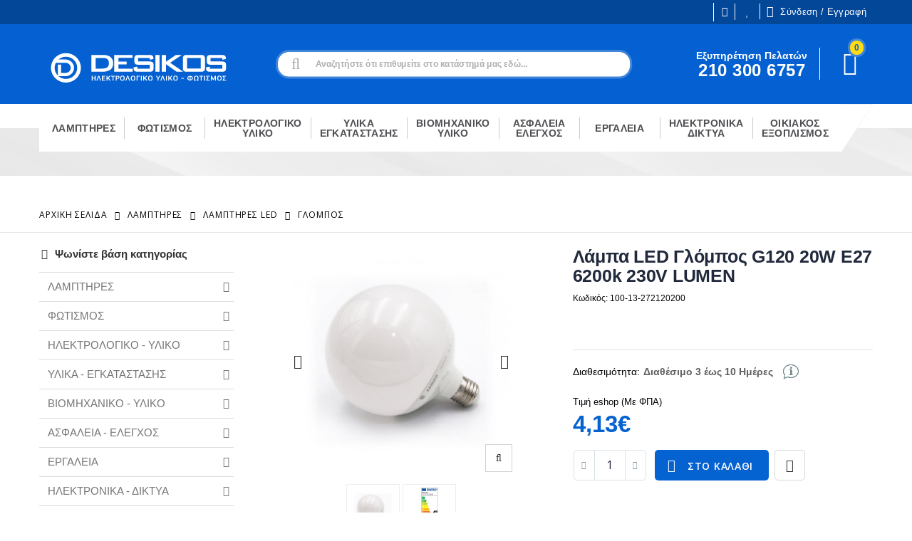

--- FILE ---
content_type: text/html; charset=UTF-8
request_url: https://desikos.gr/el/lampa-led-glompos-g120-20w-e27-6200k-230v-lumen-13-272120200
body_size: 75800
content:
<!DOCTYPE html>
<html lang="el">
<head prefix="og: http://ogp.me/ns# fb: http://ogp.me/ns/fb# product: http://ogp.me/ns/product#">
<meta http-equiv="Content-Type" content="text/html; charset=utf-8" />
<title>Λάμπα LED Γλόμπος G120 20W E27 6200k 230V LUMEN  | Desikos</title>
<meta name="robots" content="INDEX,FOLLOW" />
<meta name="viewport" content="width=device-width, initial-scale=1.0"/>
<link rel="icon" href="https://desikos.gr/media/favicon/default/desikos-fav2.png" type="image/x-icon" />
<link rel="shortcut icon" href="https://desikos.gr/media/favicon/default/desikos-fav2.png" type="image/x-icon" />

<link rel="stylesheet" href="//fonts.googleapis.com/css?family=Open+Sans%3A300%2C300italic%2C400%2C400italic%2C600%2C600italic%2C700%2C700italic%2C800%2C800italic&amp;v1&amp;subset=latin%2Clatin-ext" type="text/css" media="screen"/>
<link href='//fonts.googleapis.com/css?family=Shadows+Into+Light' rel='stylesheet' type='text/css'/>
<link href="https://fonts.googleapis.com/css?family=Oswald:300,400,700" rel="stylesheet">
<link href="https://fonts.googleapis.com/css?family=Poppins:300,400,500,600,700" rel="stylesheet">
<link rel="stylesheet" type="text/css" href="https://desikos.gr/media/css_secure/a223e729c15c3adb6edeb48a35f33da3.css" />
<link rel="stylesheet" type="text/css" href="https://desikos.gr/media/css_secure/62de0acf0825d8355da793b1e21f4c16.css" media="all" />
<link rel="stylesheet" type="text/css" href="https://desikos.gr/media/css_secure/ef6e564ca9aea2d887762931794cb0ab.css" media="print" />
<script type="text/javascript" src="https://desikos.gr/media/js/7a84c49948dc1c5d940feb2222b086bc.js"></script>
<link rel="canonical" href="https://desikos.gr/el/lampa-led-glompos-g120-20w-e27-6200k-230v-lumen-13-272120200" />
<!--[if gt IE 7]>
<link rel="stylesheet" type="text/css" href="https://desikos.gr/media/css_secure/b23ad13babc0b30bcc513f3f34847c01.css" media="all" />
<![endif]-->
<!--[if lt IE 7]>
<script type="text/javascript" src="https://desikos.gr/media/js/f3e400699293f340eedb7a0d94d93e39.js"></script>
<![endif]-->
<!--[]><!-->
<link rel="stylesheet" type="text/css" href="https://desikos.gr/media/css_secure/7af706a1c829d38bb87f369b7d2b7f40.css" media="all" />
<!--<![endif]-->
<!--[if lt IE 9]>
<script type="text/javascript" src="https://desikos.gr/media/js/6a9c6bd6656f96a81a10e2f27bd55d58.js"></script>
<![endif]-->

<script type="text/javascript">
//<![CDATA[
Mage.Cookies.path     = '/';
Mage.Cookies.domain   = '.desikos.gr';
//]]>
</script>

<script type="text/javascript">
//<![CDATA[
optionalZipCountries = ["IE","MO","PA","HK"];
//]]>
</script>
<script type="text/javascript">
	jQuery(function($){
		var scrolled = false;
		var sticky_start = 200;
		if (jQuery('.cms-index-index').length){
            sticky_start = 400;
		}
		$(window).scroll(function(){
			    if(sticky_start<$(window).scrollTop() && !scrolled){
                    if(!$('.header-container .menu-wrapper .mini-cart').length && !$('.header-container .menu-wrapper .sticky-logo').length){
				    $('.header-container').addClass("sticky-header");
                        if ($(window).width() <= 991){
                            $('.stickyPlaceholder').show();
						}
					setTimeout(function(){
                        $('.header-container').addClass("transitioned");
					},100);
				    var minicart = $('.header-container .mini-cart').html();
				    $('.header-container .menu-wrapper').append('<div class="mini-cart">'+minicart+'</div>');
                                    var logo_image = $('<div>').append($('.header-container .header .logo').clone()).html();
                    $('.header-container .menu-wrapper').prepend('<div class="sticky-logo">'+logo_image+'</div>');
                                        $(".sticky-logo img").attr("src","https://desikos.gr/skin/frontend/smartwave/desikos/images/desikosLogoWhite.svg");
                    $('.header-container.type15.sticky-header .header > .logo img').addClass("hide");
                    $('.header-container.type15.sticky-header .header > .logo img.sticky-logo-image').remove();
                    $('.header-container.type15.sticky-header .header > .logo').append('<img src="https://desikos.gr/skin/frontend/smartwave/desikos/images/desikosLogoWhite.svg" class="sticky-logo-image" alt="Sticky Logo"/>');
                                    				    $('.header-container .header-wrapper > div').each(function(){
					    if($(this).hasClass("container")){
						    $(this).addClass("already");
					    } else {
						    $(this).addClass("container");
					    }
				    });
				    scrolled = true;
                    }
			    }
			    if(sticky_start>=$(window).scrollTop() && scrolled){
                    $('.stickyPlaceholder').hide();
                    $('.header-container').removeClass("transitioned");
				    $('.header-container').removeClass("sticky-header");
				    $('.header-container .menu-wrapper .mini-cart').remove();
                                    $('.header-container .menu-wrapper > .sticky-logo').remove();
                    $('.header-container.type15 .header > .logo img.sticky-logo-image').remove();
                    $('.header-container.type15 .header > .logo img').removeClass("hide");
                				    scrolled = false;
				    $('.header-container .header-wrapper > div').each(function(){
					    if($(this).hasClass("already")){
						    $(this).removeClass("already");
					    } else {
						    $(this).removeClass("container");
					    }
				    });
			    }
		});
	});
</script>

<meta property="og:site_name" content="Desikos" />
<meta property="og:url" content="https://desikos.gr/el/lampa-led-glompos-g120-20w-e27-6200k-230v-lumen-13-272120200" />
<meta property="og:type" content="og:product" />
<meta property="og:title" content="Λάμπα LED Γλόμπος G120 20W E27 6200k 230V LUMEN" />
<meta property="og:description" content="" />

                        <meta property="og:image" content="https://desikos.gr/media/catalog/product/1/0/100-13-272120200-o1.jpg" />
                    <meta property="og:image" content="https://desikos.gr/media/catalog/product/1/0/100-13-272120200-o2.jpg" />
            
    <meta property="product:availability" content="in stock" />
    <meta property="product:price:amount" content="4.13" />
    <meta property="product:price:currency" content="EUR" />
    <meta property="product:weight" content="0.3800" />
            <meta property="product:brand" content="ADELEQ - LUMEN" />
    
            <meta property="product:retailer_item_id" content="100-13-272120200" />
    
            <meta property="product:condition" content="new" />
    
    
    
<!-- Google Data Layer by MagePal-->
<script>
    window.dataLayer = window.dataLayer || [];
    dataLayer.push({"event":"page_type_product","id":"100-13-272120200","name":"\u039b\u03ac\u03bc\u03c0\u03b1 LED \u0393\u03bb\u03cc\u03bc\u03c0\u03bf\u03c2 G120 20W E27 6200k 230V LUMEN","price":3.33});</script>
<!-- Google Data Layer by MagePal-->

<!-- Google Tag Manager by MagePal (head) -->
<script>(function(w,d,s,l,i){w[l]=w[l]||[];w[l].push({'gtm.start':
        new Date().getTime(),event:'gtm.js'});var f=d.getElementsByTagName(s)[0],
        j=d.createElement(s),dl=l!='dataLayer'?'&l='+l:'';j.async=true;j.src=
        '//www.googletagmanager.com/gtm.js?id='+i+dl;f.parentNode.insertBefore(j,f);
    })(window,document,'script','dataLayer','GTM-K5GGLRJ');</script>
<!-- End Google Tag Manager by MagePal (head) -->


<script type="text/javascript">
//<![CDATA[
	if (typeof EM == 'undefined') EM = {};
	EM.Quickview = {
		QS_FRM_WIDTH    :"1000",
		QS_FRM_HEIGHT   : "730"
	};
//]]	
</script> <script type="text/javascript">//<![CDATA[
        var Translator = new Translate({"Please select an option.":"\u03a0\u03b1\u03c1\u03b1\u03ba\u03b1\u03bb\u03bf\u03cd\u03bc\u03b5 \u03ba\u03ac\u03bd\u03c4\u03b5 \u03bc\u03b9\u03b1 \u03b5\u03c0\u03b9\u03bb\u03bf\u03b3\u03ae.","This is a required field.":"\u0391\u03c5\u03c4\u03cc \u03c4\u03bf \u03c0\u03b5\u03b4\u03af\u03bf \u03b5\u03af\u03bd\u03b1\u03b9 \u03c5\u03c0\u03bf\u03c7\u03c1\u03b5\u03c9\u03c4\u03b9\u03ba\u03cc.","Please enter a valid number in this field.":"\u03a0\u03b1\u03c1\u03b1\u03ba\u03b1\u03bb\u03bf\u03cd\u03bc\u03b5 \u03b5\u03b9\u03c3\u03ac\u03b3\u03b5\u03c4\u03b5 \u03ad\u03bd\u03b1 \u03ad\u03b3\u03ba\u03c5\u03c1\u03bf \u03b1\u03c1\u03b9\u03b8\u03bc\u03cc \u03c3\u03c4\u03bf \u03c0\u03b5\u03b4\u03af\u03bf \u03b1\u03c5\u03c4\u03cc.","Please use only letters (a-z), numbers (0-9) or underscore(_) in this field, first character should be a letter.":"\u03a0\u03b1\u03c1\u03b1\u03ba\u03b1\u03bb\u03bf\u03cd\u03bc\u03b5 \u03c7\u03c1\u03b7\u03c3\u03b9\u03bc\u03bf\u03c0\u03bf\u03b9\u03ae\u03c3\u03c4\u03b5 \u03bc\u03cc\u03bd\u03bf \u03b3\u03c1\u03ac\u03bc\u03bc\u03b1\u03c4\u03b1 (a\u03b1-z\u03c9), \u03bd\u03bf\u03cd\u03bc\u03b5\u03c1\u03b1 (0-9) \u03ae \u03c4\u03b7 \u03ba\u03ac\u03c4\u03c9 \u03c0\u03b1\u03cd\u03bb\u03b1 (_) \u03c3\u03c4\u03bf \u03c0\u03b5\u03b4\u03af\u03bf \u03b1\u03c5\u03c4\u03cc, \u03bf \u03c0\u03c1\u03ce\u03c4\u03bf\u03c2 \u03c7\u03b1\u03c1\u03b1\u03ba\u03c4\u03ae\u03c1\u03b1\u03c2 \u03c0\u03c1\u03ad\u03c0\u03b5\u03b9 \u03bd\u03b1 \u03b5\u03af\u03bd\u03b1\u03b9 \u03b3\u03c1\u03ac\u03bc\u03bc\u03b1.","Please enter a valid phone number. For example (123) 456-7890 or 123-456-7890.":"\u03a0\u03b1\u03c1\u03b1\u03ba\u03b1\u03bb\u03bf\u03cd\u03bc\u03b5 \u03b5\u03b9\u03c3\u03ac\u03b3\u03b5\u03c4\u03b5 \u03ad\u03bd\u03b1\u03bd \u03ad\u03b3\u03ba\u03c5\u03c1\u03bf \u03b1\u03c1\u03b9\u03b8\u03bc\u03cc \u03c4\u03b7\u03bb\u03b5\u03c6\u03ce\u03bd\u03bf\u03c5.","Please enter a valid date.":"\u03a0\u03b1\u03c1\u03b1\u03ba\u03b1\u03bb\u03bf\u03cd\u03bc\u03b5 \u03b5\u03b9\u03c3\u03ac\u03b3\u03b5\u03c4\u03b5 \u03bc\u03b9\u03b1 \u03ad\u03b3\u03ba\u03c5\u03c1\u03b7 \u03b7\u03bc\u03b5\u03c1\u03bf\u03bc\u03b7\u03bd\u03af\u03b1.","Please enter a valid email address. For example johndoe@domain.com.":"\u03a0\u03b1\u03c1\u03b1\u03ba\u03b1\u03bb\u03bf\u03cd\u03bc\u03b5 \u03b5\u03b9\u03c3\u03ac\u03b3\u03b5\u03c4\u03b5 \u03bc\u03b9\u03b1 \u03ad\u03b3\u03ba\u03c5\u03c1\u03b7 \u03b4\u03b9\u03b5\u03cd\u03b8\u03c5\u03bd\u03c3\u03b7 email. \u0393\u03b9\u03b1 \u03c0\u03b1\u03c1\u03ac\u03b4\u03b5\u03b9\u03b3\u03bc\u03b1 johndoe@domain.com.","Please make sure your passwords match.":"\u03a0\u03b1\u03c1\u03b1\u03ba\u03b1\u03bb\u03bf\u03cd\u03bc\u03b5 \u03b2\u03b5\u03b2\u03b1\u03b9\u03c9\u03b8\u03b5\u03af\u03c4\u03b5 \u03c0\u03c9\u03c2 \u03bf\u03b9 \u03ba\u03c9\u03b4\u03b9\u03ba\u03bf\u03af \u03c3\u03b1\u03c2 \u03c4\u03b1\u03b9\u03c1\u03b9\u03ac\u03b6\u03bf\u03c5\u03bd.","Please enter a valid URL. For example http:\/\/www.example.com or www.example.com":"\u03a0\u03b1\u03c1\u03b1\u03ba\u03b1\u03bb\u03bf\u03cd\u03bc\u03b5 \u03b5\u03b9\u03c3\u03ac\u03b3\u03b5\u03c4\u03b5 \u03ad\u03bd\u03b1 \u03ad\u03b3\u03ba\u03c5\u03c1\u03bf URL. \u0393\u03b9\u03b1 \u03c0\u03b1\u03c1\u03ac\u03b4\u03b5\u03b9\u03b3\u03bc\u03b1 http:\/\/www.example.com \u03ae www.example.com","Please enter a valid social security number. For example 123-45-6789.":"\u03a0\u03b1\u03c1\u03b1\u03ba\u03b1\u03bb\u03bf\u03cd\u03bc\u03b5 \u03b5\u03b9\u03c3\u03ac\u03b3\u03b5\u03c4\u03b5 \u03ad\u03bd\u03b1\u03bd \u03ad\u03b3\u03ba\u03c5\u03c1\u03bf \u03b1\u03c1\u03b9\u03b8\u03bc\u03cc \u03ba\u03bf\u03b9\u03bd\u03c9\u03bd\u03b9\u03ba\u03ae\u03c2 \u03b1\u03c3\u03c6\u03ac\u03bb\u03b9\u03c3\u03b7\u03c2. \u0393\u03b9\u03b1 \u03c0\u03b1\u03c1\u03ac\u03b4\u03b5\u03b9\u03b3\u03bc\u03b1 123-45-6789.","Please enter a valid zip code. For example 90602 or 90602-1234.":"\u03a0\u03b1\u03c1\u03b1\u03ba\u03b1\u03bb\u03bf\u03cd\u03bc\u03b5 \u03b5\u03b9\u03c3\u03ac\u03b3\u03b5\u03c4\u03b5 \u03ad\u03bd\u03b1\u03bd \u03ad\u03b3\u03ba\u03c5\u03c1\u03bf \u03a4\u03b1\u03c7\u03c5\u03b4\u03c1\u03bf\u03bc\u03b9\u03ba\u03cc \u03ba\u03c9\u03b4\u03b9\u03ba\u03cc. \u0393\u03b9\u03b1 \u03c0\u03b1\u03c1\u03ac\u03b4\u03b5\u03b9\u03b3\u03bc\u03b1 90602 or 90602-1234.","Please enter a valid zip code.":"\u03a0\u03b1\u03c1\u03b1\u03ba\u03b1\u03bb\u03bf\u03cd\u03bc\u03b5 \u03b5\u03b9\u03c3\u03ac\u03b3\u03b5\u03c4\u03b5 \u03ad\u03bd\u03b1\u03bd \u03ad\u03b3\u03ba\u03c5\u03c1\u03bf \u03a4\u03b1\u03c7\u03c5\u03b4\u03c1\u03bf\u03bc\u03b9\u03ba\u03cc \u03ba\u03c9\u03b4\u03b9\u03ba\u03cc.","Please use this date format: dd\/mm\/yyyy. For example 17\/03\/2006 for the 17th of March, 2006.":"\u03a0\u03b1\u03c1\u03b1\u03ba\u03b1\u03bb\u03bf\u03cd\u03bc\u03b5 \u03c7\u03c1\u03b7\u03c3\u03b9\u03bc\u03bf\u03c0\u03bf\u03b9\u03ae\u03c3\u03c4\u03b5 \u03b1\u03c5\u03c4\u03ae \u03c4\u03b7 \u03bc\u03bf\u03c1\u03c6\u03ae \u03b7\u03bc\u03b5\u03c1\u03bf\u03bc\u03b7\u03bd\u03af\u03b1\u03c2: \u03b7\u03b7\/\u03bc\u03bc\/\u03c7\u03c7\u03c7\u03c7. \u0393\u03b9\u03b1 \u03c0\u03b1\u03c1\u03ac\u03b4\u03b5\u03b9\u03b3\u03bc\u03b1 17\/03\/2006 \u03b3\u03b9\u03b1 \u03c4\u03b7 17\u03b7 \u039c\u03b1\u03c1\u03c4\u03af\u03bf\u03c5, 2006.","Please enter a valid $ amount. For example $100.00.":"\u03a0\u03b1\u03c1\u03b1\u03ba\u03b1\u03bb\u03bf\u03cd\u03bc\u03b5 \u03b5\u03b9\u03c3\u03ac\u03b3\u03b5\u03c4\u03b5 \u03ad\u03bd\u03b1 \u03ad\u03b3\u03ba\u03c5\u03c1\u03bf \u03c0\u03bf\u03c3\u03cc $. \u0393\u03b9\u03b1 \u03c0\u03b1\u03c1\u03ac\u03b4\u03b5\u03b9\u03b3\u03bc\u03b1 $100.00.","Please select one of the above options.":"\u03a0\u03b1\u03c1\u03b1\u03ba\u03b1\u03bb\u03bf\u03cd\u03bc\u03b5 \u03b5\u03c0\u03b9\u03bb\u03ad\u03be\u03c4\u03b5 \u03bc\u03b9\u03b1 \u03b1\u03c0\u03cc \u03c4\u03b9\u03c2 \u03c0\u03b1\u03c1\u03b1\u03c0\u03ac\u03bd\u03c9 \u03b5\u03c0\u03b9\u03bb\u03bf\u03b3\u03ad\u03c2.","Please select one of the options.":"\u03a0\u03b1\u03c1\u03b1\u03ba\u03b1\u03bb\u03bf\u03cd\u03bc\u03b5 \u03b5\u03c0\u03b9\u03bb\u03ad\u03be\u03c4\u03b5 \u03bc\u03af\u03b1 \u03b1\u03c0\u03cc \u03c4\u03b9\u03c2 \u03b5\u03c0\u03b9\u03bb\u03bf\u03b3\u03ad\u03c2.","Please select State\/Province.":"\u03a0\u03b1\u03c1\u03b1\u03ba\u03b1\u03bb\u03bf\u03cd\u03bc\u03b5 \u03b5\u03c0\u03b9\u03bb\u03ad\u03be\u03c4\u03b5 \u039d\u03bf\u03bc\u03cc\/\u0394\u03ae\u03bc\u03bf.","Please enter a number greater than 0 in this field.":"\u03a0\u03b1\u03c1\u03b1\u03ba\u03b1\u03bb\u03bf\u03cd\u03bc\u03b5 \u03b5\u03b9\u03c3\u03ac\u03b3\u03b5\u03c4\u03b5 \u03ad\u03bd\u03b1 \u03bd\u03bf\u03cd\u03bc\u03b5\u03c1\u03bf \u03bc\u03b5\u03b3\u03b1\u03bb\u03cd\u03c4\u03b5\u03c1\u03bf \u03c4\u03bf\u03c5 0 \u03c3\u03c4\u03bf \u03c0\u03b5\u03b4\u03af\u03bf \u03b1\u03c5\u03c4\u03cc.","Please enter a valid credit card number.":"\u03a0\u03b1\u03c1\u03b1\u03ba\u03b1\u03bb\u03bf\u03cd\u03bc\u03b5 \u03b5\u03b9\u03c3\u03ac\u03b3\u03b5\u03c4\u03b5 \u03ad\u03bd\u03b1\u03bd \u03ad\u03b3\u03ba\u03c5\u03c1\u03bf \u03b1\u03c1\u03b9\u03b8\u03bc\u03cc \u03c0\u03b9\u03c3\u03c4\u03c9\u03c4\u03b9\u03ba\u03ae\u03c2 \u03ba\u03ac\u03c1\u03c4\u03b1\u03c2.","Please wait, loading...":"\u03a0\u03b1\u03c1\u03b1\u03ba\u03b1\u03bb\u03bf\u03cd\u03bc\u03b5 \u03c0\u03b5\u03c1\u03b9\u03bc\u03ad\u03bd\u03b5\u03c4\u03b5, \u03c6\u03bf\u03c1\u03c4\u03ce\u03bd\u03b5\u03b9...","Complete":"\u039f\u03bb\u03bf\u03ba\u03bb\u03b7\u03c1\u03c9\u03bc\u03ad\u03bd\u03b7","Add Products":"\u0395\u03b9\u03c3\u03ac\u03b3\u03b5\u03c4\u03b5 \u03a0\u03c1\u03bf\u03ca\u03cc\u03bd\u03c4\u03b1","Add to Cart":"\u03a3\u03c4\u03bf \u039a\u03b1\u03bb\u03ac\u03b8\u03b9","In Stock":"\u03a3\u03b5 \u0391\u03c0\u03cc\u03b8\u03b5\u03bc\u03b1","Out of Stock":"\u0395\u03be\u03b1\u03bd\u03c4\u03bb\u03b7\u03bc\u03ad\u03bd\u03bf"});
        //]]></script><meta name="google-site-verification" content="0DuECCtPPG72XV-25ddg_VAfjxnn6hOsau93cJJ_Amo" />


<style type="text/css">
    .header-container-wrapper {
        background-color: #0561d1;
    }

   .header-container.type20 .top-links-container {
      background: #034799;
   }

   .desktop-number span, .desktop-number b {
     color: #ffffff;
   }

   .header-container.type20 .mybag-link .cart-qty {
     background: #ffdb13;
     border: 3px solid #4085da !important;
     color: #0561d1;
   }


.header-container.header-newskin .mybag-link .cart-qty {
  width: 25px;
  height: 26px;
}


    .header-container.header-newskin .mybag-link i {
      color: #ffffff !important;
    }

    .header-container.type20 .header .custom-block {
       border-right: solid 1px #ffffff;
     }

    .header-container.type20 .header .custom-block span, .header-container.type20 .header .custom-block b {
        color: #ffffff !important;
     }

   .searchautocomplete .nav .nav-input input {
     background: #ffffff !important;
     border: 4px solid #4085da !important;
   }


   .header-container.type20 .main-nav {
    background-color: #ffffff;
   }

@media only screen and (min-width: 1300px) {
   .top-container {
     padding-top: 33px;
   }
}

body:not(.cms-index-index) .header-container.type20:not(.sticky-header) .menu-inner-wrapper:after {
 right: 0px;
}

body:not(.cms-index-index) .header-container.type20:not(.sticky-header) .menu-inner-wrapper .menu-all-pages-container {
 border-left: 0px;
 border-right: 0px;
 border-top: 0px;
 border-bottom: 0px;
}

body:not(.cms-index-index) .header-container.type20:not(.sticky-header) .menu-inner-wrapper:after {
 border: 0px;
}

@media only screen and (max-width: 768px) {
    .header-container.type20 .top-links-container {
        background: #0561d1;
    }


 #b2bwanna {
    padding-bottom: 5px;
}

 #b2bwanna .text {
     background: none !important;
     text-align: center !important;
     border: none !important;
     padding-bottom: 5px !important;
    }
}


.discount-percentage {
 display: none !important;
}

.product-tabs .std li {
  list-style-type: unset !important;
}

.product-tabs .std ul {
  padding-left: 40px !important;
}

.prime-topmsg p {
  padding: 0 !important;
}

.prime-topmsg {
    display: flex;
    justify-content: right;
}

#cookienotice-gdpr {
 display: none !important;
}

</style><script type="text/javascript">
//<![CDATA[
if (typeof dailydealTimeCountersCategory == 'undefined') {
	var dailydealTimeCountersCategory = new Array();
	var i = 0;
}
//]]>

function iOSversion() {
    if (/iPad|iPhone|iPod/.test(navigator.userAgent) && !window.MSStream && jQuery(window).width() <= 768) {
        jQuery('head').append('<meta name="viewport" content="width=device-width, initial-scale=1, maximum-scale=1,user-scalable=0"/>')
    }
}
</script>
</head>
<body class="catalog-product-view is-product-page catalog-product-view product-lampa-led-glompos-g120-20w-e27-6200k-230v-lumen-13-272120200">

    <!-- Google Tag Manager by MagePal -->
    <noscript>
        <iframe src="//www.googletagmanager.com/ns.html?id=GTM-K5GGLRJ" height="0" width="0" style="display:none;visibility:hidden"></iframe>
    </noscript>
    <!-- End Google Tag Manager by MagePal -->

<div class="wrapper">
	<div style="display:none" class="ajax-links" data-toplinks2="https://desikos.gr/el/swmegamenu/ajax/getTopLinks2/"></div>
        <noscript>
        <div class="global-site-notice noscript">
            <div class="notice-inner">
                <p>
                    <strong>JavaScript seems to be disabled in your browser.</strong><br />
                    You must have JavaScript enabled in your browser to utilize the functionality of this website.                </p>
            </div>
        </div>
    </noscript>
    <div class="page">
                <div class="stickyPlaceholder" style="display:none;"></div>
<div class="header-container type20 header-newskin">
    <div class="top-links-container">
        <div class="top-links container">
            <div class="top-links-inner">
                <div class="custom-block"><div class="desktop-number"><span style="margin-top:4px;color:#787d7f;display:block;"><span class="call-us" style="font-size:14px;font-weight: 700;">Εξυπηρέτηση Πελατών</span><br><i class="fa fa-phone" aria-hidden="true"></i><b style="letter-spacing: 0.5px;color:#0A58A1;font-size:24px;font-weight:bold;display:block;line-height:27px;">210 300 6757</b></span>
</div>
<div class="mobile-number"><span style="margin-top:4px;color:#787d7f;display:block;"><span class="fa-container" style="margin-right: 5px;"><a href="tel:2103006757"><img src="https://desikos.gr/media/wysiwyg/Phone_mob.png" alt="" style="width:26px;margin-top:2px;" /></span>
    <b style="color:white !important;font-size:16px;font-weight:400;display:inline-block;vertical-align: top;line-height:27px;">210 300 6757</b>
        </a>
        </span>
</div>
</div>                                                                                                <div class="top-links-area">
                    <div class="top-links-icon"><a href="javascript:void(0)">Ενέργειες</a></div>
                    <div class="compare-link">
	<a href="javascript:void(0)" onclick="popWin('https://desikos.gr/el/catalog/product_compare/index/uenc/aHR0cHM6Ly9kZXNpa29zLmdyL2VsL2xhbXBhLWxlZC1nbG9tcG9zLWcxMjAtMjB3LWUyNy02MjAway0yMzB2LWx1bWVuLTEzLTI3MjEyMDIwMA,,/','compare','top:0,left:0,width=820,height=600,resizable=yes,scrollbars=yes')">
        <i class="fa fa-clone" aria-hidden="true"></i>
	</a>
	<div class="compare-popup theme-border-color">
            <p class="empty">Δεν έχετε είδη για σύγκριση.</p>
        </div>
</div>
    <ul class="links">
                                                                                    <li class="compare-link-custom">
    <a href="javascript:void(0)" onclick="popWin('https://desikos.gr/el/catalog/product_compare/index/uenc/aHR0cHM6Ly9kZXNpa29zLmdyL2VsL2xhbXBhLWxlZC1nbG9tcG9zLWcxMjAtMjB3LWUyNy02MjAway0yMzB2LWx1bWVuLTEzLTI3MjEyMDIwMA,,/','compare','top:0,left:0,width=820,height=600,resizable=yes,scrollbars=yes')">
        <span>Σύγκριση</span></a>
</li>                                                <li ><a href="https://desikos.gr/el/wishlist/" title="Οι Επιθυμίες μου" >Οι Επιθυμίες μου</a></li>
                                                
<div class="register-log">
	<div class="reg_desk">
		<a href="#">
					<i class="fa fa-sign-in" aria-hidden="true"></i>
			Σύνδεση / Εγγραφή				</a>
		<div class="reg_popup">
			<div class="reg_popup_inner">
				<div class="column">
					<span class="rl_title">Εγγραφή</span>
					<p>Δεν είσαι μέλος;</p>
					<p>Δημιούργησε τον λογαριασμό σου εδώ!</p>
					<div class="buttonset">
						<a href="https://desikos.gr/el/customer/account/create/" class="register">Εγγραφή</a>
					</div>
				</div>
				<div class="column">
					<span class="rl_title">Είμαι ήδη πελάτης</span>
					<p>Είστε ήδη εγγεγραμμένος;</p>
					<p>Κάντε κλίκ στο παρακάτω κουμπί.</p>
					<div class="buttonset">
						<a href="https://desikos.gr/el/customer/account/" class="log">Σύνδεση</a>
					</div>
				</div>
			</div>
		</div>
	</div>
    	<div class="reg_mob">
		<a href="https://desikos.gr/el/customer/account/">
			Σύνδεση / Εγγραφή		</a>
	</div>
    </div>
                        </ul>
                </div>
                <p class="welcome-msg"> </p>
                <div class="clearer"></div>
            </div>
        </div>
    </div>
    <div class="header-container-wrapper">
        <div class="header container">
                            <div class="logo_wrapper"><div class="logoInnerWrapper"><a href="https://desikos.gr/el/" title="Desikos" class="logo"><strong>Desikos</strong><img src="https://desikos.gr/skin/frontend/smartwave/desikos/images/desikosLogoWhite.svg" alt="Desikos" /></a></div></div>
                <div class="logo_wrapper logo_mob"><a href="https://desikos.gr/el/" title="Desikos" class="logo"><strong>Desikos</strong><img src="https://desikos.gr/skin/frontend/smartwave/desikos/images/desikosLogoWhite.svg" alt="Desikos" /></a></div>
                        <div class="custom-block"><div class="desktop-number"><span style="margin-top:4px;color:#787d7f;display:block;"><span class="call-us" style="font-size:14px;font-weight: 700;">Εξυπηρέτηση Πελατών</span><br><i class="fa fa-phone" aria-hidden="true"></i><b style="letter-spacing: 0.5px;color:#0A58A1;font-size:24px;font-weight:bold;display:block;line-height:27px;">210 300 6757</b></span>
</div>
<div class="mobile-number"><span style="margin-top:4px;color:#787d7f;display:block;"><span class="fa-container" style="margin-right: 5px;"><a href="tel:2103006757"><img src="https://desikos.gr/media/wysiwyg/Phone_mob.png" alt="" style="width:26px;margin-top:2px;" /></span>
    <b style="color:white !important;font-size:16px;font-weight:400;display:inline-block;vertical-align: top;line-height:27px;">210 300 6757</b>
        </a>
        </span>
</div>
</div>            <div class="cart-area">
                <div class="custom-block"><div class="desktop-number"><span style="margin-top:4px;color:#787d7f;display:block;"><span class="call-us" style="font-size:14px;font-weight: 700;">Εξυπηρέτηση Πελατών</span><br><i class="fa fa-phone" aria-hidden="true"></i><b style="letter-spacing: 0.5px;color:#0A58A1;font-size:24px;font-weight:bold;display:block;line-height:27px;">210 300 6757</b></span>
</div>
<div class="mobile-number"><span style="margin-top:4px;color:#787d7f;display:block;"><span class="fa-container" style="margin-right: 5px;"><a href="tel:2103006757"><img src="https://desikos.gr/media/wysiwyg/Phone_mob.png" alt="" style="width:26px;margin-top:2px;" /></span>
    <b style="color:white !important;font-size:16px;font-weight:400;display:inline-block;vertical-align: top;line-height:27px;">210 300 6757</b>
        </a>
        </span>
</div>
</div>                <div class="mini-cart">
            <a href="https://desikos.gr/el/checkout/cart/" class="mybag-link mybag-link-desktop">
        <div class="cart-icon">
			<i class="fa fa-shopping-cart" aria-hidden="true"></i>
        </div><span class="cart-info"><span class="cart-qty">0</span><span>Item(s)</span></span></a>
        <div class="topCartContent block-content theme-border-color">
            <div class="inner-wrapper">                                    <div class="total-count"><span>0 Είδη</span> <a class="link-cart" href="https://desikos.gr/el/checkout/cart/">Προβολή Καλαθιού</a></div>
                                                                    <p class="cart-empty">
                        Δεν έχετε είδη στο καλάθι σας.                    </p>
                            </div>
        </div>
<script type="text/javascript">
    jQuery(function($){
        function is_touch_device() {
            return 'ontouchstart' in window        // works on most browsers
                || navigator.maxTouchPoints;       // works on IE10/11 and Surface
        }

        if (is_touch_device()){
            // $('.mybag-link-desktop').hide();
            // $('.mybag-link-mobile').css({'display':'inline-block'});
            $('.mini-cart').unbind('click');
            $('.mini-cart').on('click',function(){
                // event.preventDefault();
                $(this).children('.topCartContent').fadeToggle(200);
            });
            $('body').click(function(e) {
                if ($(e.target).closest('.mini-cart').length === 0) {
                    $('.mini-cart').children('.topCartContent').fadeOut(200);
                }
            });

        }else{
            $('.mini-cart').mouseover(function(e){
                $(this).children('.topCartContent').fadeIn(200);
                return false;
            }).mouseleave(function(e){
                $(this).children('.topCartContent').fadeOut(200);
                return false;
            });
        }
    });
</script>
</div>
            </div>
            <div class="search-area">
                <a href="javascript:void(0);" class="search-icon"><i class="icon-search"></i></a>
                <form class="searchautocomplete UI-SEARCHAUTOCOMPLETE" action="https://desikos.gr/el/catalogsearch/result/" method="get"
      data-tip="Αναζητήστε ότι επιθυμείτε στο κατάστημά μας εδώ..."
      data-url="//desikos.gr/el/searchautocomplete/ajax/get/"
      data-minchars="3"
      data-delay="500">

    <label for="search">Αναζήτηση</label>
    <div class="nav">

                    <div class="nav-search-in">
                <span class="category-fake UI-CATEGORY-TEXT">Όλα</span>
                <span class="nav-down-arrow"></span>
                <select name="cat" class="category UI-CATEGORY">
                    <option value="0">Όλα</option>
                                            <option value="5" >
                            ΛΑΜΠΤΗΡΕΣ                        </option>
                                            <option value="6" >
                            ΦΩΤΙΣΜΟΣ                        </option>
                                            <option value="10" >
                            ΗΛΕΚΤΡΟΛΟΓΙΚΟ - ΥΛΙΚΟ                        </option>
                                            <option value="9" >
                            ΥΛΙΚΑ - ΕΓΚΑΤΑΣΤΑΣΗΣ                        </option>
                                            <option value="392" >
                            ΒΙΟΜΗΧΑΝΙΚΟ - ΥΛΙΚΟ                        </option>
                                            <option value="44" >
                            ΑΣΦΑΛΕΙΑ - ΕΛΕΓΧΟΣ                        </option>
                                            <option value="195" >
                            ΕΡΓΑΛΕΙΑ                        </option>
                                            <option value="7" >
                            ΗΛΕΚΤΡΟΝΙΚΑ - ΔΙΚΤΥΑ                        </option>
                                            <option value="710" >
                            ΟΙΚΙΑΚΟΣ - ΕΞΟΠΛΙΣΜΟΣ                        </option>
                                    </select>
            </div>
        
        <div class="nav-input UI-NAV-INPUT">
            <input class="input-text UI-SEARCH" type="text" autocomplete="off" name="q" value="" maxlength="128" />
        </div>

        <div class="searchautocomplete-loader UI-LOADER">
            <div id="g01"></div>
            <div id="g02"></div>
            <div id="g03"></div>
            <div id="g04"></div>
            <div id="g05"></div>
            <div id="g06"></div>
            <div id="g07"></div>
            <div id="g08"></div>
        </div>
    </div>
    <div class="nav-submit-button">
        <button type="submit" title="Αναζήτηση" class="button"><i class="fa fa-search"></i></button>
    </div>
    <div style="display:none" class="searchautocomplete-placeholder UI-PLACEHOLDER"></div>
</form>            </div>
            <div class="menu-icon"><a href="javascript:void(0)" title="Menu"><i class="fa fa-bars"></i></a></div>
                    </div>
    </div>
    <div class="header-wrapper">
<div class="main-nav">
    <div class="container">
        <div class="menu-wrapper">
			<div class="menu-inner-wrapper">
				<span class="burger-icon"><i class="fa fa-bars"></i></span>
				<div class="menu-all-pages-container">
					<ul class="menu">
						
<li class="menu-full-width parent  " >
<a href="https://desikos.gr/el/lamptires"><span>ΛΑΜΠΤΗΡΕΣ</span></a>
<div class="nav-sublist-dropdown" style="display: none;">
<div class="container">
<div class="mega-columns row">
<div class="block1 col-sm-12">
<div class="row">
<ul>
<li class="menu-item menu-item-has-children menu-parent-item mm_1column  "><a class="level1" data-id="19" href="https://desikos.gr/el/lamptires/lamptires-led"><span class="category-image"><img src="https://desikos.gr/media//import/products/OMADA_16/ICON_16-1-90-90.png" /></span><span>Λαμπτήρες Led</span></a><div class="nav-sublist level1"><ul class="menu-column"><li class="menu-item "><a class="level2" data-id="64" href="https://desikos.gr/el/lamptires/lamptires-led/klasikes-axladi"><span>Κλασικές - Αχλάδι</span></a></li><li class="menu-item "><a class="level2" data-id="305" href="https://desikos.gr/el/lamptires/lamptires-led/keria"><span>Κεριά</span></a></li><li class="menu-item "><a class="level2" data-id="2306" href="https://desikos.gr/el/lamptires/lamptires-led/sferikes"><span>Σφαιρικές</span></a></li><li class="menu-item "><a class="level2" data-id="1293" href="https://desikos.gr/el/lamptires/lamptires-led/glompos"><span>Γλόμπος</span></a></li><li class="menu-item "><a class="level2" data-id="2305" href="https://desikos.gr/el/lamptires/lamptires-led/vintage"><span>Vintage</span></a></li><li class="menu-item "><a class="level2" data-id="70" href="https://desikos.gr/el/lamptires/lamptires-led/capsule"><span>Capsule</span></a></li><li class="menu-item "><a class="level2" data-id="65" href="https://desikos.gr/el/lamptires/lamptires-led/spot"><span>Spot</span></a></li><li class="menu-item "><a class="level2" data-id="304" href="https://desikos.gr/el/lamptires/lamptires-led/spot-epagelmatikes"><span>Spot Επαγγελματικές</span></a></li><li class="menu-item "><a class="level2" data-id="274" href="https://desikos.gr/el/lamptires/lamptires-led/solinotes-t8"><span>Σωληνωτές T8</span></a></li><li class="menu-item "><a class="level2" data-id="68" href="https://desikos.gr/el/lamptires/lamptires-led/solinotes-t5"><span>Σωληνωτές T5</span></a></li></ul><ul class="menu-column"><li class="menu-item "><a class="level2" data-id="2422" href="https://desikos.gr/el/lamptires/lamptires-led/pl-led-akidon"><span>PL LED Ακίδων</span></a></li><li class="menu-item "><a class="level2" data-id="307" href="https://desikos.gr/el/lamptires/lamptires-led/megalis-isxios"><span>Μεγάλης Ισχύος</span></a></li><li class="menu-item "><a class="level2" data-id="207" href="https://desikos.gr/el/lamptires/lamptires-led/idikon-efarmogon"><span>Ειδικών Εφαρμογών</span></a></li></ul></div></li><li class="menu-item menu-item-has-children menu-parent-item mm_1column  "><a class="level1" data-id="24" href="https://desikos.gr/el/lamptires/lamptires-idikon-efarmogon"><span class="category-image"><img src="https://desikos.gr/media//import/products/OMADA_21/ICON_21-1-90-90.png" /></span><span>Λαμπτήρες Ειδικών Εφαρμογών</span></a><div class="nav-sublist level1"><ul class="menu-column"><li class="menu-item "><a class="level2" data-id="82" href="https://desikos.gr/el/lamptires/lamptires-idikon-efarmogon/kreopoliou-trofimon"><span>Κρεοπωλείου-Τροφίμων</span></a></li><li class="menu-item "><a class="level2" data-id="86" href="https://desikos.gr/el/lamptires/lamptires-idikon-efarmogon/aktinobolias-uv"><span>Ακτινοβολίας UV</span></a></li><li class="menu-item "><a class="level2" data-id="85" href="https://desikos.gr/el/lamptires/lamptires-idikon-efarmogon/thermotitas"><span>Θερμότητας</span></a></li><li class="menu-item "><a class="level2" data-id="87" href="https://desikos.gr/el/lamptires/lamptires-idikon-efarmogon/iatrikon-efarmogon"><span>Ιατρικών Εφαρμογών</span></a></li><li class="menu-item "><a class="level2" data-id="80" href="https://desikos.gr/el/lamptires/lamptires-idikon-efarmogon/ikiakon-siskeuon"><span>Οικιακών Συσκευών</span></a></li><li class="menu-item "><a class="level2" data-id="1574" href="https://desikos.gr/el/lamptires/lamptires-idikon-efarmogon/theamatos-projectors"><span>Θεάματος - Projectors</span></a></li></ul></div></li><li class="menu-item menu-item-has-children menu-parent-item mm_1column  "><a class="level1" data-id="21" href="https://desikos.gr/el/lamptires/lamptires-fthorismi"><span class="category-image"><img src="https://desikos.gr/media//import/products/OMADA_18/ICON_18-1-90-90.png" /></span><span>Λαμπτήρες Φθορισμού</span></a><div class="nav-sublist level1"><ul class="menu-column"><li class="menu-item "><a class="level2" data-id="94" href="https://desikos.gr/el/lamptires/lamptires-fthorismi/fthorismi-t8"><span>Φθορισμού T8</span></a></li><li class="menu-item "><a class="level2" data-id="93" href="https://desikos.gr/el/lamptires/lamptires-fthorismi/fthorismi-t5"><span>Φθορισμού T5</span></a></li><li class="menu-item "><a class="level2" data-id="95" href="https://desikos.gr/el/lamptires/lamptires-fthorismi/fthorismi-kiklikes"><span>Φθορισμού Κυκλικές</span></a></li><li class="menu-item "><a class="level2" data-id="97" href="https://desikos.gr/el/lamptires/lamptires-fthorismi/fthorismi-simpagis-pl"><span class="category-image"><img src="https://desikos.gr/media//import/products/OMADA_94/ICON_94-1-90-90.png" /></span><span>Φθορισμού Συμπαγείς PL</span></a></li><li class="menu-item "><a class="level2" data-id="96" href="https://desikos.gr/el/lamptires/lamptires-fthorismi/fthorismi-xromatistes"><span>Φθορισμού Χρωματιστές</span></a></li></ul></div></li><li class="menu-item menu-item-has-children menu-parent-item mm_1column  "><a class="level1" data-id="22" href="https://desikos.gr/el/lamptires/lamptires-ekkenosis"><span class="category-image"><img src="https://desikos.gr/media//import/products/OMADA_19/ICON_19-1-90-90.png" /></span><span>Λαμπτήρες Εκκένωσης</span></a><div class="nav-sublist level1"><ul class="menu-column"><li class="menu-item "><a class="level2" data-id="88" href="https://desikos.gr/el/lamptires/lamptires-ekkenosis/metallikon-alogonidion"><span>Μεταλλικών Αλογονιδίων</span></a></li><li class="menu-item "><a class="level2" data-id="89" href="https://desikos.gr/el/lamptires/lamptires-ekkenosis/lamptires-natriou"><span>Λαμπτήρες Νατρίου</span></a></li><li class="menu-item "><a class="level2" data-id="90" href="https://desikos.gr/el/lamptires/lamptires-ekkenosis/lamptires-idrargirou"><span>Λαμπτήρες Υδραργύρου</span></a></li></ul></div></li><div class="row"></div><li class="menu-item menu-item-has-children menu-parent-item mm_1column  "><a class="level1" data-id="20" href="https://desikos.gr/el/lamptires/lamptires-alogonou-piraktosis"><span class="category-image"><img src="https://desikos.gr/media//import/products/OMADA_17/ICON_17-1-90-90.png" /></span><span>Λαμπτήρες Αλογόνου - Πυράκτωσης</span></a><div class="nav-sublist level1"><ul class="menu-column"><li class="menu-item "><a class="level2" data-id="74" href="https://desikos.gr/el/lamptires/lamptires-alogonou-piraktosis/lamptires-klasiki"><span>Λαμπτήρες Κλασικοί</span></a></li><li class="menu-item "><a class="level2" data-id="1383" href="https://desikos.gr/el/lamptires/lamptires-alogonou-piraktosis/nimatos-diakosmitikes"><span>Νήματος Διακοσμητικές</span></a></li><li class="menu-item "><a class="level2" data-id="1111" href="https://desikos.gr/el/lamptires/lamptires-alogonou-piraktosis/lamptires-spot"><span>Λαμπτήρες SPOT</span></a></li><li class="menu-item "><a class="level2" data-id="1382" href="https://desikos.gr/el/lamptires/lamptires-alogonou-piraktosis/lamptires-g9-g4"><span>Λαμπτήρες G9 - G4</span></a></li><li class="menu-item "><a class="level2" data-id="1110" href="https://desikos.gr/el/lamptires/lamptires-alogonou-piraktosis/lamptires-r7s"><span>Λαμπτήρες R7s</span></a></li></ul></div></li>
</ul>
</div>
</div>
</div>
</div>
</div>
</li>
<li class="menu-full-width parent  " >
<a href="https://desikos.gr/el/fotistika-toixou"><span>ΦΩΤΙΣΜΟΣ</span></a>
<div class="nav-sublist-dropdown" style="display: none;">
<div class="container">
<div class="mega-columns row">
<div class="block1 col-sm-12">
<div class="row">
<ul>
<li class="menu-item menu-item-has-children menu-parent-item mm_1column  "><a class="level1" data-id="31" href="https://desikos.gr/el/fotistika-toixou/eswterikou-xwrou"><span class="category-image"><img src="https://desikos.gr/media//import/products/OMADA_28/ICON_28-1-90-90.png" /></span><span>Εσωτερικού Χώρου</span></a><div class="nav-sublist level1"><ul class="menu-column"><li class="menu-item "><a class="level2" data-id="176" href="https://desikos.gr/el/fotistika-toixou/eswterikou-xwrou/fotistika-kremasta"><span>Φωτιστικά Κρεμαστά</span></a></li><li class="menu-item "><a class="level2" data-id="1783" href="https://desikos.gr/el/fotistika-toixou/eswterikou-xwrou/fotistika-orofis"><span>Φωτιστικά Οροφής</span></a></li><li class="menu-item "><a class="level2" data-id="178" href="https://desikos.gr/el/fotistika-toixou/eswterikou-xwrou/fotistika-aplikes"><span>Φωτιστικά Απλίκες</span></a></li><li class="menu-item "><a class="level2" data-id="181" href="https://desikos.gr/el/fotistika-toixou/eswterikou-xwrou/fotistika-plafonieres"><span>Φωτιστικά Πλαφονιέρες</span></a></li><li class="menu-item "><a class="level2" data-id="183" href="https://desikos.gr/el/fotistika-toixou/eswterikou-xwrou/fotistika-dapedou"><span>Φωτιστικά Δαπέδου</span></a></li><li class="menu-item "><a class="level2" data-id="1118" href="https://desikos.gr/el/fotistika-toixou/eswterikou-xwrou/fotistika-portatif"><span>Φωτιστικά Πορτατίφ</span></a></li><li class="menu-item "><a class="level2" data-id="182" href="https://desikos.gr/el/fotistika-toixou/eswterikou-xwrou/fotistika-mpaniou"><span>Φωτιστικά Μπάνιου</span></a></li><li class="menu-item "><a class="level2" data-id="296" href="https://desikos.gr/el/fotistika-toixou/eswterikou-xwrou/fotistika-pagkou"><span>Φωτιστικά Πάγκου</span></a></li><li class="menu-item "><a class="level2" data-id="1260" href="https://desikos.gr/el/fotistika-toixou/eswterikou-xwrou/fotistika-grafiou"><span>Φωτιστικά Γραφείου</span></a></li><li class="menu-item "><a class="level2" data-id="180" href="https://desikos.gr/el/fotistika-toixou/eswterikou-xwrou/fotistika-pedika"><span>Φωτιστικά Παιδικά</span></a></li></ul><ul class="menu-column"><li class="menu-item "><a class="level2" data-id="1351" href="https://desikos.gr/el/fotistika-toixou/eswterikou-xwrou/fotistika-spot-epitixa"><span>Φωτιστικά Σπότ Επίτοιχα</span></a></li><li class="menu-item "><a class="level2" data-id="1117" href="https://desikos.gr/el/fotistika-toixou/eswterikou-xwrou/fotistika-spot-xonefta"><span>Φωτιστικά Σποτ Χωνευτά</span></a></li><li class="menu-item "><a class="level2" data-id="311" href="https://desikos.gr/el/fotistika-toixou/eswterikou-xwrou/diafora-fotistika"><span>Διάφορα Φωτιστικά</span></a></li></ul></div></li><li class="menu-item menu-item-has-children menu-parent-item mm_1column  "><a class="level1" data-id="32" href="https://desikos.gr/el/fotistika-toixou/fotistika-eksoterikou-chorou"><span class="category-image"><img src="https://desikos.gr/media//import/products/OMADA_29/ICON_29-1-90-90.png" /></span><span>Εξωτερικού Χώρου</span></a><div class="nav-sublist level1"><ul class="menu-column"><li class="menu-item "><a class="level2" data-id="214" href="https://desikos.gr/el/fotistika-toixou/fotistika-eksoterikou-chorou/kremasta-exoteriki-xorou"><span>Κρεμαστά Εξωτερικού Χώρου</span></a></li><li class="menu-item "><a class="level2" data-id="215" href="https://desikos.gr/el/fotistika-toixou/fotistika-eksoterikou-chorou/aplikes-exoteriki-xorou"><span>Απλίκες Εξωτερικού Χώρου</span></a></li><li class="menu-item "><a class="level2" data-id="312" href="https://desikos.gr/el/fotistika-toixou/fotistika-eksoterikou-chorou/plafonieres-exoteriki-xorou"><span>Πλαφονιέρες Εξωτερικού Χώρου</span></a></li><li class="menu-item "><a class="level2" data-id="210" href="https://desikos.gr/el/fotistika-toixou/fotistika-eksoterikou-chorou/mpales-exoteriki-xorou"><span>Μπάλες Εξωτερικού Χώρου</span></a></li><li class="menu-item "><a class="level2" data-id="212" href="https://desikos.gr/el/fotistika-toixou/fotistika-eksoterikou-chorou/xelones-exoteriki-xorou"><span>Χελώνες Εξωτερικού Χώρου</span></a></li><li class="menu-item "><a class="level2" data-id="1799" href="https://desikos.gr/el/fotistika-toixou/fotistika-eksoterikou-chorou/dapedou-exoteriki-xorou"><span>Δαπέδου Εξωτερικού Χώρου</span></a></li><li class="menu-item "><a class="level2" data-id="2432" href="https://desikos.gr/el/fotistika-toixou/fotistika-eksoterikou-chorou/epitrapezia-exoteriki-xorou"><span>Επιτραπέζια Εξωτερικού Χώρου</span></a></li><li class="menu-item "><a class="level2" data-id="213" href="https://desikos.gr/el/fotistika-toixou/fotistika-eksoterikou-chorou/xonefta-exoteriki-xorou"><span>Χωνευτά Εξωτερικού Χώρου</span></a></li><li class="menu-item "><a class="level2" data-id="1471" href="https://desikos.gr/el/fotistika-toixou/fotistika-eksoterikou-chorou/spot-exoteriki-xorou"><span>Σποτ Εξωτερικού Χώρου</span></a></li><li class="menu-item "><a class="level2" data-id="216" href="https://desikos.gr/el/fotistika-toixou/fotistika-eksoterikou-chorou/karfota-exoteriki-xorou"><span>Καρφωτά Εξωτερικού Χώρου</span></a></li></ul><ul class="menu-column"><li class="menu-item "><a class="level2" data-id="217" href="https://desikos.gr/el/fotistika-toixou/fotistika-eksoterikou-chorou/iliaka-exoteriki-xorou"><span>Ηλιακά Εξωτερικού Χώρου</span></a></li></ul></div></li><li class="menu-item menu-item-has-children menu-parent-item mm_1column  "><a class="level1" data-id="33" href="https://desikos.gr/el/fotistika-toixou/epagelmatikos-fotismos"><span class="category-image"><img src="https://desikos.gr/media//import/products/OMADA_30/ICON_30-1-90-90.png" /></span><span>Επαγγελματικός Φωτισμός</span></a><div class="nav-sublist level1"><ul class="menu-column"><li class="menu-item "><a class="level2" data-id="345" href="https://desikos.gr/el/fotistika-toixou/epagelmatikos-fotismos/probolis-led"><span>Προβολείς LED</span></a></li><li class="menu-item "><a class="level2" data-id="170" href="https://desikos.gr/el/fotistika-toixou/epagelmatikos-fotismos/panel-led"><span>Πάνελ LED</span></a></li><li class="menu-item "><a class="level2" data-id="169" href="https://desikos.gr/el/fotistika-toixou/epagelmatikos-fotismos/grammika-fotistika"><span>Γραμμικά Φωτιστικά</span></a></li><li class="menu-item "><a class="level2" data-id="297" href="https://desikos.gr/el/fotistika-toixou/epagelmatikos-fotismos/rages-spot-ragas"><span>Ράγες &amp; Σπότ Ράγας</span></a></li><li class="menu-item "><a class="level2" data-id="173" href="https://desikos.gr/el/fotistika-toixou/epagelmatikos-fotismos/fotistika-orofis"><span>Φωτιστικά Οροφής</span></a></li><li class="menu-item "><a class="level2" data-id="174" href="https://desikos.gr/el/fotistika-toixou/epagelmatikos-fotismos/high-bay-kampanes"><span>High Bay - Καμπάνες</span></a></li><li class="menu-item "><a class="level2" data-id="175" href="https://desikos.gr/el/fotistika-toixou/epagelmatikos-fotismos/odiki-fotismi"><span>Οδικού Φωτισμού</span></a></li><li class="menu-item "><a class="level2" data-id="1457" href="https://desikos.gr/el/fotistika-toixou/epagelmatikos-fotismos/konsoles-dimmer-dmx"><span>Κονσόλες - Dimmer - DMX</span></a></li></ul></div></li><li class="menu-item menu-item-has-children menu-parent-item mm_1column  "><a class="level1" data-id="34" href="https://desikos.gr/el/fotistika-toixou/tainies-led"><span class="category-image"><img src="https://desikos.gr/media//import/products/OMADA_31/ICON_31-1-90-90.png" /></span><span>Ταινίες LED</span></a><div class="nav-sublist level1"><ul class="menu-column"><li class="menu-item "><a class="level2" data-id="184" href="https://desikos.gr/el/fotistika-toixou/tainies-led/tenies"><span>Ταινίες</span></a></li><li class="menu-item "><a class="level2" data-id="185" href="https://desikos.gr/el/fotistika-toixou/tainies-led/trofodotika-ke-mixanismi"><span>Τροφοδοτικά Και Μηχανισμοί</span></a></li><li class="menu-item "><a class="level2" data-id="1549" href="https://desikos.gr/el/fotistika-toixou/tainies-led/profil-gia-tenies-led"><span>Προφίλ Για Ταινίες LED</span></a></li></ul></div></li>
</ul>
</div>
</div>
</div>
</div>
</div>
</li>
<li class="menu-full-width parent  " >
<a href="https://desikos.gr/el/ilektrologiko-iliko"><span>ΗΛΕΚΤΡΟΛΟΓΙΚΟ<br \>ΥΛΙΚΟ</span></a>
<div class="nav-sublist-dropdown" style="display: none;">
<div class="container">
<div class="mega-columns row">
<div class="block1 col-sm-12">
<div class="row">
<ul>
<li class="menu-item menu-item-has-children menu-parent-item mm_1column  "><a class="level1" data-id="329" href="https://desikos.gr/el/ilektrologiko-iliko/diakoptiko-iliko"><span class="category-image"><img src="https://desikos.gr/media//import/products/OMADA_326/ICON_326-1-90-90.png" /></span><span>Διακοπτικό Υλικό</span></a><div class="nav-sublist level1"><ul class="menu-column"><li class="menu-item "><a class="level2" data-id="442" href="https://desikos.gr/el/ilektrologiko-iliko/diakoptiko-iliko/legrand"><span>Legrand</span></a></li><li class="menu-item "><a class="level2" data-id="443" href="https://desikos.gr/el/ilektrologiko-iliko/diakoptiko-iliko/abb"><span>A.B.B</span></a></li><li class="menu-item "><a class="level2" data-id="444" href="https://desikos.gr/el/ilektrologiko-iliko/diakoptiko-iliko/hager"><span>Hager</span></a></li><li class="menu-item "><a class="level2" data-id="446" href="https://desikos.gr/el/ilektrologiko-iliko/diakoptiko-iliko/schneider-electric"><span>Schneider Electric</span></a></li><li class="menu-item "><a class="level2" data-id="445" href="https://desikos.gr/el/ilektrologiko-iliko/diakoptiko-iliko/vimar"><span>Vimar</span></a></li><li class="menu-item "><a class="level2" data-id="1002" href="https://desikos.gr/el/ilektrologiko-iliko/diakoptiko-iliko/master-electric"><span>Master Electric</span></a></li><li class="menu-item "><a class="level2" data-id="1228" href="https://desikos.gr/el/ilektrologiko-iliko/diakoptiko-iliko/magic-dimmers"><span>Magic Dimmers</span></a></li><li class="menu-item "><a class="level2" data-id="330" href="https://desikos.gr/el/ilektrologiko-iliko/diakoptiko-iliko/adeleq"><span>Adeleq</span></a></li></ul></div></li><li class="menu-item menu-item-has-children menu-parent-item mm_1column  "><a class="level1" data-id="958" href="https://desikos.gr/el/ilektrologiko-iliko/iliko-ragas"><span class="category-image"><img src="https://desikos.gr/media//import/products/OMADA_955/ICON_955-1-90-90.png" /></span><span>Υλικό Ράγας</span></a><div class="nav-sublist level1"><ul class="menu-column"><li class="menu-item "><a class="level2" data-id="963" href="https://desikos.gr/el/ilektrologiko-iliko/iliko-ragas/ilika-prostasias-ragas"><span>Υλικά Προστασίας Ράγας</span></a></li><li class="menu-item "><a class="level2" data-id="970" href="https://desikos.gr/el/ilektrologiko-iliko/iliko-ragas/ilika-edolon-ragas"><span>Υλικά Εντολών Ράγας</span></a></li><li class="menu-item "><a class="level2" data-id="962" href="https://desikos.gr/el/ilektrologiko-iliko/iliko-ragas/ilika-metrisis-ragas"><span>Υλικά Μέτρησης Ράγας</span></a></li><li class="menu-item "><a class="level2" data-id="959" href="https://desikos.gr/el/ilektrologiko-iliko/iliko-ragas/ilika-diaxirisis-energias"><span>Υλικά Διαχείρισης Ενέργειας</span></a></li><li class="menu-item "><a class="level2" data-id="964" href="https://desikos.gr/el/ilektrologiko-iliko/iliko-ragas/sindesi-ilikon-ragas"><span>Σύνδεση Υλικών Ράγας</span></a></li></ul></div></li><li class="menu-item menu-item-has-children menu-parent-item mm_1column  "><a class="level1" data-id="1673" href="https://desikos.gr/el/ilektrologiko-iliko/ktiriakos-aftomatismos-knx"><span class="category-image"><img src="https://desikos.gr/media//import/products/OMADA_1670/ICON_1670-1-90-90.png" /></span><span>Κτιριακός Αυτοματισμός - KNX</span></a><div class="nav-sublist level1"><ul class="menu-column"><li class="menu-item "><a class="level2" data-id="2173" href="https://desikos.gr/el/ilektrologiko-iliko/ktiriakos-aftomatismos-knx/legrand"><span>Legrand</span></a></li><li class="menu-item "><a class="level2" data-id="1754" href="https://desikos.gr/el/ilektrologiko-iliko/ktiriakos-aftomatismos-knx/abb"><span>A.B.B.</span></a></li><li class="menu-item "><a class="level2" data-id="1674" href="https://desikos.gr/el/ilektrologiko-iliko/ktiriakos-aftomatismos-knx/hager"><span>Hager</span></a></li><li class="menu-item "><a class="level2" data-id="2194" href="https://desikos.gr/el/ilektrologiko-iliko/ktiriakos-aftomatismos-knx/vimar"><span>Vimar</span></a></li></ul></div></li><li class="menu-item menu-item-has-children menu-parent-item mm_1column  "><a class="level1" data-id="331" href="https://desikos.gr/el/ilektrologiko-iliko/polipriza-mpaladezes"><span class="category-image"><img src="https://desikos.gr/media//import/products/OMADA_328/ICON_328-1-90-90.png" /></span><span>Πολύπριζα - Μπαλαντέζες</span></a><div class="nav-sublist level1"><ul class="menu-column"><li class="menu-item "><a class="level2" data-id="332" href="https://desikos.gr/el/ilektrologiko-iliko/polipriza-mpaladezes/polipriza"><span>Πολύπριζα</span></a></li><li class="menu-item "><a class="level2" data-id="333" href="https://desikos.gr/el/ilektrologiko-iliko/polipriza-mpaladezes/mpaladezes-proektasis"><span>Μπαλαντέζες - Προεκτάσεις</span></a></li></ul></div></li><div class="row"></div><li class="menu-item menu-item-has-children menu-parent-item mm_1column  "><a class="level1" data-id="38" href="https://desikos.gr/el/ilektrologiko-iliko/exartimata-fotismi"><span class="category-image"><img src="https://desikos.gr/media//import/products/OMADA_35/ICON_35-1-90-90.png" /></span><span>Εξαρτήματα Φωτισμού</span></a><div class="nav-sublist level1"><ul class="menu-column"><li class="menu-item "><a class="level2" data-id="1682" href="https://desikos.gr/el/ilektrologiko-iliko/exartimata-fotismi/anartisis-rozetes"><span>Αναρτήσεις - Ροζέτες</span></a></li><li class="menu-item "><a class="level2" data-id="160" href="https://desikos.gr/el/ilektrologiko-iliko/exartimata-fotismi/doui-diakosmitika"><span>Ντουί Διακοσμητικά</span></a></li><li class="menu-item "><a class="level2" data-id="1684" href="https://desikos.gr/el/ilektrologiko-iliko/exartimata-fotismi/doui-lamptiron-fthorismi"><span>Ντουί Λαμπτήρων Φθορισμού</span></a></li><li class="menu-item "><a class="level2" data-id="1685" href="https://desikos.gr/el/ilektrologiko-iliko/exartimata-fotismi/doui-klasika-alogonou"><span>Ντουί Κλασικά - Αλογόνου</span></a></li><li class="menu-item "><a class="level2" data-id="1683" href="https://desikos.gr/el/ilektrologiko-iliko/exartimata-fotismi/doui-adaptores"><span>Ντουί Αντάπτορες</span></a></li><li class="menu-item "><a class="level2" data-id="1849" href="https://desikos.gr/el/ilektrologiko-iliko/exartimata-fotismi/mikroilika-fotismi"><span>Μικροϋλικά Φωτισμού</span></a></li></ul></div></li><li class="menu-item menu-item-has-children menu-parent-item mm_1column  "><a class="level1" data-id="1686" href="https://desikos.gr/el/ilektrologiko-iliko/exartimata-refmatos"><span class="category-image"><img src="https://desikos.gr/media//import/products/OMADA_1683/ICON_1683-1-90-90.png" /></span><span>Εξαρτήματα Ρεύματος</span></a><div class="nav-sublist level1"><ul class="menu-column"><li class="menu-item "><a class="level2" data-id="1687" href="https://desikos.gr/el/ilektrologiko-iliko/exartimata-refmatos/fis-refmatos"><span>Φίς Ρεύματος</span></a></li><li class="menu-item "><a class="level2" data-id="2214" href="https://desikos.gr/el/ilektrologiko-iliko/exartimata-refmatos/adaptores-refmatos"><span>Αντάπτορες Ρεύματος</span></a></li><li class="menu-item "><a class="level2" data-id="1689" href="https://desikos.gr/el/ilektrologiko-iliko/exartimata-refmatos/kalodia-refmatos"><span>Καλώδια Ρεύματος</span></a></li><li class="menu-item "><a class="level2" data-id="1690" href="https://desikos.gr/el/ilektrologiko-iliko/exartimata-refmatos/diakoptes-mpouton"><span>Διακόπτες - Μπουτόν</span></a></li><li class="menu-item "><a class="level2" data-id="1691" href="https://desikos.gr/el/ilektrologiko-iliko/exartimata-refmatos/diakoptes-rocker"><span>Διακόπτες Rocker</span></a></li><li class="menu-item "><a class="level2" data-id="1692" href="https://desikos.gr/el/ilektrologiko-iliko/exartimata-refmatos/xronodiakoptes"><span>Χρονοδιακόπτες</span></a></li><li class="menu-item "><a class="level2" data-id="1693" href="https://desikos.gr/el/ilektrologiko-iliko/exartimata-refmatos/exartimata-aftokinitou"><span>Εξαρτήματα Αυτοκινητου</span></a></li></ul></div></li><li class="menu-item menu-item-has-children menu-parent-item mm_1column  "><a class="level1" data-id="344" href="https://desikos.gr/el/ilektrologiko-iliko/metasximatistes-sistimata-enafsis"><span class="category-image"><img src="https://desikos.gr/media//import/products/OMADA_341/ICON_341-1-90-90.png" /></span><span>Μετασχηματιστές - Συστήματα Έναυσης</span></a><div class="nav-sublist level1"><ul class="menu-column"><li class="menu-item "><a class="level2" data-id="347" href="https://desikos.gr/el/ilektrologiko-iliko/metasximatistes-sistimata-enafsis/metasximatistes"><span>Μετασχηματιστές</span></a></li><li class="menu-item "><a class="level2" data-id="346" href="https://desikos.gr/el/ilektrologiko-iliko/metasximatistes-sistimata-enafsis/sistimata-enafsis"><span>Συστήματα Έναυσης</span></a></li><li class="menu-item "><a class="level2" data-id="348" href="https://desikos.gr/el/ilektrologiko-iliko/metasximatistes-sistimata-enafsis/piknotes-ekkinites"><span>Πυκνωτές - Εκκινητές</span></a></li></ul></div></li>
</ul>
</div>
</div>
</div>
</div>
</div>
</li>
<li class="menu-full-width parent  " >
<a href="https://desikos.gr/el/ilika-egkatastasis"><span>ΥΛΙΚΑ<br \>ΕΓΚΑΤΑΣΤΑΣΗΣ</span></a>
<div class="nav-sublist-dropdown" style="display: none;">
<div class="container">
<div class="mega-columns row">
<div class="block1 col-sm-12">
<div class="row">
<ul>
<li class="menu-item menu-item-has-children menu-parent-item mm_1column  "><a class="level1" data-id="354" href="https://desikos.gr/el/ilika-egkatastasis/kalodia"><span class="category-image"><img src="https://desikos.gr/media//import/products/OMADA_351/ICON_351-1-90-90.png" /></span><span>Καλώδια</span></a><div class="nav-sublist level1"><ul class="menu-column"><li class="menu-item "><a class="level2" data-id="356" href="https://desikos.gr/el/ilika-egkatastasis/kalodia/kalodia-isxira"><span>Καλώδια Ισχυρά</span></a></li><li class="menu-item "><a class="level2" data-id="357" href="https://desikos.gr/el/ilika-egkatastasis/kalodia/kalodia-astheni"><span>Καλώδια Ασθενή</span></a></li><li class="menu-item "><a class="level2" data-id="358" href="https://desikos.gr/el/ilika-egkatastasis/kalodia/kalodia-idika"><span>Καλώδια Ειδικά</span></a></li><li class="menu-item "><a class="level2" data-id="359" href="https://desikos.gr/el/ilika-egkatastasis/kalodia/kalodia-diafora"><span>Καλώδια Διάφορα</span></a></li></ul></div></li><li class="menu-item menu-item-has-children menu-parent-item mm_1column  "><a class="level1" data-id="355" href="https://desikos.gr/el/ilika-egkatastasis/solines-egkatastaseon"><span class="category-image"><img src="https://desikos.gr/media//import/products/OMADA_352/ICON_352-1-90-90.png" /></span><span>Σωλήνες Εγκαταστάσεων</span></a><div class="nav-sublist level1"><ul class="menu-column"><li class="menu-item "><a class="level2" data-id="382" href="https://desikos.gr/el/ilika-egkatastasis/solines-egkatastaseon/plastikes-solines"><span>Πλαστικές Σωλήνες</span></a></li><li class="menu-item "><a class="level2" data-id="1233" href="https://desikos.gr/el/ilika-egkatastasis/solines-egkatastaseon/metallikes-solines"><span>Μεταλλικές Σωλήνες</span></a></li><li class="menu-item "><a class="level2" data-id="1247" href="https://desikos.gr/el/ilika-egkatastasis/solines-egkatastaseon/ipogion-diktion"><span>Υπόγειων Δικτύων</span></a></li><li class="menu-item "><a class="level2" data-id="2564" href="https://desikos.gr/el/ilika-egkatastasis/solines-egkatastaseon/apostragisis-apoxetefsis"><span>Αποστράγγισης - Αποχέτευσης</span></a></li></ul></div></li><li class="menu-item menu-item-has-children menu-parent-item mm_1column  "><a class="level1" data-id="376" href="https://desikos.gr/el/ilika-egkatastasis/kanalia-kalodion"><span class="category-image"><img src="https://desikos.gr/media//import/products/OMADA_373/ICON_373-1-90-90.png" /></span><span>Κανάλια Καλωδίων</span></a><div class="nav-sublist level1"><ul class="menu-column"><li class="menu-item "><a class="level2" data-id="702" href="https://desikos.gr/el/ilika-egkatastasis/kanalia-kalodion/kanalia-aftokollita"><span>Κανάλια Αυτοκόλλητα</span></a></li><li class="menu-item "><a class="level2" data-id="703" href="https://desikos.gr/el/ilika-egkatastasis/kanalia-kalodion/kanalia-dianomis"><span>Κανάλια Διανόμης</span></a></li><li class="menu-item "><a class="level2" data-id="701" href="https://desikos.gr/el/ilika-egkatastasis/kanalia-kalodion/kanalia-dapedou"><span>Κανάλια Δαπέδου</span></a></li><li class="menu-item "><a class="level2" data-id="469" href="https://desikos.gr/el/ilika-egkatastasis/kanalia-kalodion/kanalia-diatrita-pinaka"><span>Κανάλια Διάτρητα Πίνακα</span></a></li><li class="menu-item "><a class="level2" data-id="704" href="https://desikos.gr/el/ilika-egkatastasis/kanalia-kalodion/exartimata-kanalion"><span>Εξαρτήματα Καναλιών</span></a></li></ul></div></li><li class="menu-item menu-item-has-children menu-parent-item mm_1column  "><a class="level1" data-id="26" href="https://desikos.gr/el/ilika-egkatastasis/ilektrologiki-pinakes"><span class="category-image"><img src="https://desikos.gr/media//import/products/OMADA_23/ICON_23-1-90-90.png" /></span><span>Ηλεκτρολογικοί Πίνακες</span></a><div class="nav-sublist level1"><ul class="menu-column"><li class="menu-item "><a class="level2" data-id="1218" href="https://desikos.gr/el/ilika-egkatastasis/ilektrologiki-pinakes/pinakes-xonefti"><span>Πίνακες Χωνευτοί</span></a></li><li class="menu-item "><a class="level2" data-id="1219" href="https://desikos.gr/el/ilika-egkatastasis/ilektrologiki-pinakes/pinakes-epitixi"><span>Πίνακες Επίτοιχοι</span></a></li><li class="menu-item "><a class="level2" data-id="2340" href="https://desikos.gr/el/ilika-egkatastasis/ilektrologiki-pinakes/pinakes-modarismeni"><span>Πίνακες Μονταρισμένοι</span></a></li><li class="menu-item "><a class="level2" data-id="2341" href="https://desikos.gr/el/ilika-egkatastasis/ilektrologiki-pinakes/exartimata-pinakon"><span>Εξαρτήματα Πινάκων</span></a></li></ul></div></li><div class="row"></div><li class="menu-item menu-item-has-children menu-parent-item mm_1column  "><a class="level1" data-id="377" href="https://desikos.gr/el/ilika-egkatastasis/metallikes-sxares"><span class="category-image"><img src="https://desikos.gr/media//import/products/OMADA_374/ICON_374-1-90-90.png" /></span><span>Μεταλλικές Σχάρες</span></a><div class="nav-sublist level1"><ul class="menu-column"><li class="menu-item "><a class="level2" data-id="387" href="https://desikos.gr/el/ilika-egkatastasis/metallikes-sxares/metallikes-sxares"><span>Μεταλλικές Σχάρες</span></a></li><li class="menu-item "><a class="level2" data-id="2281" href="https://desikos.gr/el/ilika-egkatastasis/metallikes-sxares/kapakia-sxaras"><span>Καπάκια Σχάρας</span></a></li><li class="menu-item "><a class="level2" data-id="388" href="https://desikos.gr/el/ilika-egkatastasis/metallikes-sxares/exartimata-metallikon-sxaron"><span>Εξαρτήματα Μεταλλικών Σχαρών</span></a></li><li class="menu-item "><a class="level2" data-id="2273" href="https://desikos.gr/el/ilika-egkatastasis/metallikes-sxares/sindesi-metallikon-sxaron"><span>Σύνδεση Μεταλλικών Σχαρων</span></a></li><li class="menu-item "><a class="level2" data-id="461" href="https://desikos.gr/el/ilika-egkatastasis/metallikes-sxares/stirixi-metallikon-sxaron"><span>Στήριξη Μεταλλικών Σχαρων</span></a></li></ul></div></li><li class="menu-item menu-item-has-children menu-parent-item mm_1column  "><a class="level1" data-id="380" href="https://desikos.gr/el/ilika-egkatastasis/giosi-adikerafnika"><span class="category-image"><img src="https://desikos.gr/media//import/products/OMADA_377/ICON_377-1-90-90.png" /></span><span>Γείωση - Αντικεραυνικά</span></a><div class="nav-sublist level1"><ul class="menu-column"><li class="menu-item "><a class="level2" data-id="706" href="https://desikos.gr/el/ilika-egkatastasis/giosi-adikerafnika/themeliaki-giosi"><span>Θεμελειακή Γείωση</span></a></li><li class="menu-item "><a class="level2" data-id="707" href="https://desikos.gr/el/ilika-egkatastasis/giosi-adikerafnika/adikerafniki-prostasia"><span>Αντικεραυνική Προστασία</span></a></li><li class="menu-item "><a class="level2" data-id="926" href="https://desikos.gr/el/ilika-egkatastasis/giosi-adikerafnika/giosi-solinon"><span>Γείωση Σωλήνων</span></a></li><li class="menu-item "><a class="level2" data-id="925" href="https://desikos.gr/el/ilika-egkatastasis/giosi-adikerafnika/exartimata-giosis-1"><span>Εξαρτήματα Γείωσης</span></a></li></ul></div></li><li class="menu-item menu-item-has-children menu-parent-item mm_1column  "><a class="level1" data-id="399" href="https://desikos.gr/el/ilika-egkatastasis/koutia-egkatastasis"><span class="category-image"><img src="https://desikos.gr/media//import/products/OMADA_396/ICON_396-1-90-90.png" /></span><span>Κουτιά Εγκατάστασης</span></a><div class="nav-sublist level1"><ul class="menu-column"><li class="menu-item "><a class="level2" data-id="2383" href="https://desikos.gr/el/ilika-egkatastasis/koutia-egkatastasis/koutia-xonefta-diakopton"><span>Κουτιά Χωνευτά Διακοπτών</span></a></li><li class="menu-item "><a class="level2" data-id="432" href="https://desikos.gr/el/ilika-egkatastasis/koutia-egkatastasis/koutia-xonefta-diakladosis"><span>Κουτιά Χωνευτά Διακλάδωσης</span></a></li><li class="menu-item "><a class="level2" data-id="1119" href="https://desikos.gr/el/ilika-egkatastasis/koutia-egkatastasis/koutia-epitixa-diakladosis"><span>Κουτιά Επίτοιχα Διακλάδωσης</span></a></li><li class="menu-item "><a class="level2" data-id="2382" href="https://desikos.gr/el/ilika-egkatastasis/koutia-egkatastasis/exartimata-koution"><span>Εξαρτήματα Κουτιών</span></a></li><li class="menu-item "><a class="level2" data-id="1270" href="https://desikos.gr/el/ilika-egkatastasis/koutia-egkatastasis/kibofreatia"><span>Κυβοφρεάτια</span></a></li></ul></div></li><li class="menu-item menu-item-has-children menu-parent-item mm_1column  "><a class="level1" data-id="378" href="https://desikos.gr/el/ilika-egkatastasis/sindesi-ilikon"><span class="category-image"><img src="https://desikos.gr/media//import/products/OMADA_375/ICON_375-1-90-90.png" /></span><span>Σύνδεση Υλικών</span></a><div class="nav-sublist level1"><ul class="menu-column"><li class="menu-item "><a class="level2" data-id="390" href="https://desikos.gr/el/ilika-egkatastasis/sindesi-ilikon/akrodektes-kalodion"><span>Ακροδέκτες Καλωδίων</span></a></li><li class="menu-item "><a class="level2" data-id="398" href="https://desikos.gr/el/ilika-egkatastasis/sindesi-ilikon/stipiothliptes-kalodion"><span>Στυπιοθλήπτες Καλωδίων</span></a></li><li class="menu-item "><a class="level2" data-id="2294" href="https://desikos.gr/el/ilika-egkatastasis/sindesi-ilikon/simansi-kalodion"><span>Σήμανση Καλωδίων</span></a></li><li class="menu-item "><a class="level2" data-id="389" href="https://desikos.gr/el/ilika-egkatastasis/sindesi-ilikon/klemmes-siras"><span>Κλέμμες Σειράς</span></a></li><li class="menu-item "><a class="level2" data-id="2123" href="https://desikos.gr/el/ilika-egkatastasis/sindesi-ilikon/kaps-kalodion"><span>Κάπς Καλωδίων</span></a></li><li class="menu-item "><a class="level2" data-id="394" href="https://desikos.gr/el/ilika-egkatastasis/sindesi-ilikon/makaroni-prostasias"><span>Μακαρόνι Προστασίας</span></a></li></ul></div></li><div class="row"></div><li class="menu-item menu-item-has-children menu-parent-item mm_1column  "><a class="level1" data-id="2163" href="https://desikos.gr/el/ilika-egkatastasis/stirixi-ilikon"><span class="category-image"><img src="https://desikos.gr/media//import/products/OMADA_2160/ICON_2160-1-90-90.png" /></span><span>Στήριξη Υλικών</span></a><div class="nav-sublist level1"><ul class="menu-column"><li class="menu-item "><a class="level2" data-id="2164" href="https://desikos.gr/el/ilika-egkatastasis/stirixi-ilikon/stirigmata-kalodion-roka"><span>Στήριγματα Καλωδίων Ροκα</span></a></li><li class="menu-item "><a class="level2" data-id="2167" href="https://desikos.gr/el/ilika-egkatastasis/stirixi-ilikon/stirigmata-kalodion"><span>Στηρίγματα Καλωδίων</span></a></li><li class="menu-item "><a class="level2" data-id="2168" href="https://desikos.gr/el/ilika-egkatastasis/stirixi-ilikon/stirigmata-genikis-xrisis"><span>Στηρίγματα Γενικής Χρήσης</span></a></li><li class="menu-item "><a class="level2" data-id="2165" href="https://desikos.gr/el/ilika-egkatastasis/stirixi-ilikon/dematika-kalodion"><span>Δεματικά Καλωδίων</span></a></li><li class="menu-item "><a class="level2" data-id="2169" href="https://desikos.gr/el/ilika-egkatastasis/stirixi-ilikon/tenies-stirixis"><span>Ταινίες Στήριξης</span></a></li><li class="menu-item "><a class="level2" data-id="2166" href="https://desikos.gr/el/ilika-egkatastasis/stirixi-ilikon/ipa-ke-bides"><span>Ούπα Και Βίδες</span></a></li></ul></div></li><li class="menu-item menu-item-has-children menu-parent-item mm_1column  "><a class="level1" data-id="379" href="https://desikos.gr/el/ilika-egkatastasis/prostasia-ilikon"><span class="category-image"><img src="https://desikos.gr/media//import/products/OMADA_376/ICON_376-1-90-90.png" /></span><span>Προστασία Υλικών</span></a><div class="nav-sublist level1"><ul class="menu-column"><li class="menu-item "><a class="level2" data-id="400" href="https://desikos.gr/el/ilika-egkatastasis/prostasia-ilikon/tenies-prostasias"><span>Ταινίες Προστασίας</span></a></li><li class="menu-item "><a class="level2" data-id="401" href="https://desikos.gr/el/ilika-egkatastasis/prostasia-ilikon/elastomeres-steganotika"><span>Ελαστομερές Στεγανωτικά</span></a></li><li class="menu-item "><a class="level2" data-id="2162" href="https://desikos.gr/el/ilika-egkatastasis/prostasia-ilikon/mifes-steganopiisis"><span>Μούφες Στεγανοποίησης</span></a></li><li class="menu-item "><a class="level2" data-id="2227" href="https://desikos.gr/el/ilika-egkatastasis/prostasia-ilikon/koutia-steganopiisis"><span>Κουτιά Στεγανοποίησης</span></a></li><li class="menu-item "><a class="level2" data-id="2161" href="https://desikos.gr/el/ilika-egkatastasis/prostasia-ilikon/thermosistellomena"><span>Θερμοσυστελλόμενα</span></a></li><li class="menu-item "><a class="level2" data-id="402" href="https://desikos.gr/el/ilika-egkatastasis/prostasia-ilikon/kolles-silikones"><span>Κόλλες - Σιλικόνες</span></a></li></ul></div></li>
</ul>
</div>
</div>
</div>
</div>
</div>
</li>
<li class="menu-full-width parent  " >
<a href="https://desikos.gr/el/biomixaniko-iliko"><span>ΒΙΟΜΗΧΑΝΙΚΟ<br \>ΥΛΙΚΟ</span></a>
<div class="nav-sublist-dropdown" style="display: none;">
<div class="container">
<div class="mega-columns row">
<div class="block1 col-sm-12">
<div class="row">
<ul>
<li class="menu-item menu-item-has-children menu-parent-item mm_1column  "><a class="level1" data-id="425" href="https://desikos.gr/el/biomixaniko-iliko/ilika-xamilis-tasis"><span class="category-image"><img src="https://desikos.gr/media//import/products/OMADA_422/ICON_422-1-90-90.png" /></span><span>Υλικά Χαμηλής Τάσης</span></a><div class="nav-sublist level1"><ul class="menu-column"><li class="menu-item "><a class="level2" data-id="726" href="https://desikos.gr/el/biomixaniko-iliko/ilika-xamilis-tasis/aftomati-diakoptes-isxios"><span>Αυτόματοι Διακόπτες Ισχύος</span></a></li><li class="menu-item "><a class="level2" data-id="2101" href="https://desikos.gr/el/biomixaniko-iliko/ilika-xamilis-tasis/exipni-aftomati-diakoptes"><span>Έξυπνοι Αυτόματοι Διακόπτες</span></a></li><li class="menu-item "><a class="level2" data-id="1276" href="https://desikos.gr/el/biomixaniko-iliko/ilika-xamilis-tasis/tilexirizomeni-diakoptes"><span>Τηλεχειριζόμενοι Διακόπτες</span></a></li><li class="menu-item "><a class="level2" data-id="434" href="https://desikos.gr/el/biomixaniko-iliko/ilika-xamilis-tasis/apefthias-ekkinisi-kinitiron"><span>Απευθείας Εκκίνηση Κινητήρων</span></a></li><li class="menu-item "><a class="level2" data-id="1881" href="https://desikos.gr/el/biomixaniko-iliko/ilika-xamilis-tasis/diakoptes-ekkinisis-kinitiron"><span>Διακόπτες Εκκίνησης Κινητήρων</span></a></li><li class="menu-item "><a class="level2" data-id="730" href="https://desikos.gr/el/biomixaniko-iliko/ilika-xamilis-tasis/diakoptes-fortiou"><span>Διακόπτες Φορτίου</span></a></li><li class="menu-item "><a class="level2" data-id="472" href="https://desikos.gr/el/biomixaniko-iliko/ilika-xamilis-tasis/organa-metrisis"><span>Όργανα Μέτρησης</span></a></li><li class="menu-item "><a class="level2" data-id="655" href="https://desikos.gr/el/biomixaniko-iliko/ilika-xamilis-tasis/adistathmisi-isxios"><span>Αντιστάθμιση Ισχύος</span></a></li></ul></div></li><li class="menu-item menu-item-has-children menu-parent-item mm_1column  "><a class="level1" data-id="2154" href="https://desikos.gr/el/biomixaniko-iliko/refmatodotes-refmatoliptes"><span class="category-image"><img src="https://desikos.gr/media//import/products/OMADA_2151/ICON_2151-1-90-90.png" /></span><span>Ρευματοδότες - Ρευματολήπτες</span></a><div class="nav-sublist level1"><ul class="menu-column"><li class="menu-item "><a class="level2" data-id="2155" href="https://desikos.gr/el/biomixaniko-iliko/refmatodotes-refmatoliptes/biomixanika-fis-proektasis"><span>Βιομηχανικά Φις Προέκτασης</span></a></li><li class="menu-item "><a class="level2" data-id="2156" href="https://desikos.gr/el/biomixaniko-iliko/refmatodotes-refmatoliptes/biomixanika-fis-epitixa"><span>Βιομηχανικά Φις Επίτοιχα</span></a></li><li class="menu-item "><a class="level2" data-id="2157" href="https://desikos.gr/el/biomixaniko-iliko/refmatodotes-refmatoliptes/biomixanika-fis-pinaka"><span>Βιομηχανικά Φις Πίνακα</span></a></li><li class="menu-item "><a class="level2" data-id="2158" href="https://desikos.gr/el/biomixaniko-iliko/refmatodotes-refmatoliptes/biomixanikes-proektasis"><span>Βιομηχανικές Προεκτάσεις</span></a></li><li class="menu-item "><a class="level2" data-id="2215" href="https://desikos.gr/el/biomixaniko-iliko/refmatodotes-refmatoliptes/biomixaniki-adaptores"><span>Βιομηχανικοί Αντάπτορες</span></a></li><li class="menu-item "><a class="level2" data-id="2159" href="https://desikos.gr/el/biomixaniko-iliko/refmatodotes-refmatoliptes/exartimata-biomixanikon-fis"><span>Εξαρτήματα Βιομηχανικών Φις</span></a></li></ul></div></li><li class="menu-item menu-item-has-children menu-parent-item mm_1column  "><a class="level1" data-id="447" href="https://desikos.gr/el/biomixaniko-iliko/ilika-aftomatismi"><span class="category-image"><img src="https://desikos.gr/media//import/products/OMADA_444/ICON_444-1-90-90.png" /></span><span>Υλικά Αυτοματισμού</span></a><div class="nav-sublist level1"><ul class="menu-column"><li class="menu-item "><a class="level2" data-id="744" href="https://desikos.gr/el/biomixaniko-iliko/ilika-aftomatismi/logiki-elegktes"><span>Λογικοί Ελεγκτές</span></a></li><li class="menu-item "><a class="level2" data-id="760" href="https://desikos.gr/el/biomixaniko-iliko/ilika-aftomatismi/rithmistes-kinitiron"><span>Ρυθμιστές Κινητήρων</span></a></li><li class="menu-item "><a class="level2" data-id="457" href="https://desikos.gr/el/biomixaniko-iliko/ilika-aftomatismi/rele-aftomatismi"><span>Ρελέ Αυτοματισμού</span></a></li><li class="menu-item "><a class="level2" data-id="780" href="https://desikos.gr/el/biomixaniko-iliko/ilika-aftomatismi/elegxos-aftomatismi"><span>Έλεγχος Αυτοματισμού</span></a></li><li class="menu-item "><a class="level2" data-id="2406" href="https://desikos.gr/el/biomixaniko-iliko/ilika-aftomatismi/ilika-portas-pinaka"><span>Υλικά Πόρτας Πίνακα</span></a></li><li class="menu-item "><a class="level2" data-id="1285" href="https://desikos.gr/el/biomixaniko-iliko/ilika-aftomatismi/mikroilika-aftomatismi"><span>Μικροϋλικά Αυτοματισμού</span></a></li></ul></div></li><li class="menu-item menu-item-has-children menu-parent-item mm_1column  "><a class="level1" data-id="2360" href="https://desikos.gr/el/biomixaniko-iliko/ermaria-biomixanias"><span class="category-image"><img src="https://desikos.gr/media//import/products/OMADA_2357/ICON_2357-1-90-90.png" /></span><span>Ερμάρια Βιομηχανίας</span></a><div class="nav-sublist level1"><ul class="menu-column"><li class="menu-item "><a class="level2" data-id="2361" href="https://desikos.gr/el/biomixaniko-iliko/ermaria-biomixanias/ermaria-epitixa"><span>Ερμάρια Επίτοιχα</span></a></li><li class="menu-item "><a class="level2" data-id="2380" href="https://desikos.gr/el/biomixaniko-iliko/ermaria-biomixanias/ermaria-dapedou"><span>Ερμάρια Δαπέδου</span></a></li><li class="menu-item "><a class="level2" data-id="2362" href="https://desikos.gr/el/biomixaniko-iliko/ermaria-biomixanias/portes-ermarion"><span>Πόρτες Ερμαρίων</span></a></li><li class="menu-item "><a class="level2" data-id="2364" href="https://desikos.gr/el/biomixaniko-iliko/ermaria-biomixanias/kalimmata-broxis-ermarion"><span>Καλύμματα Βροχής Ερμαρίων</span></a></li><li class="menu-item "><a class="level2" data-id="2365" href="https://desikos.gr/el/biomixaniko-iliko/ermaria-biomixanias/exaerismos-ermarion"><span>Εξαερισμός Ερμαρίων</span></a></li><li class="menu-item "><a class="level2" data-id="2366" href="https://desikos.gr/el/biomixaniko-iliko/ermaria-biomixanias/exartimata-ermarion"><span>Εξαρτήματα Ερμαρίων</span></a></li></ul></div></li><div class="row"></div><li class="menu-item menu-item-has-children menu-parent-item mm_1column  "><a class="level1" data-id="437" href="https://desikos.gr/el/biomixaniko-iliko/ilika-fotoboltaikon"><span class="category-image"><img src="https://desikos.gr/media//import/products/OMADA_434/ICON_434-1-90-90.png" /></span><span>Υλικά Φωτοβολταϊκών</span></a><div class="nav-sublist level1"><ul class="menu-column"><li class="menu-item "><a class="level2" data-id="2316" href="https://desikos.gr/el/biomixaniko-iliko/ilika-fotoboltaikon/ilika-prostasias-f-b"><span>Υλικά Προστασίας Φ/Β</span></a></li><li class="menu-item "><a class="level2" data-id="440" href="https://desikos.gr/el/biomixaniko-iliko/ilika-fotoboltaikon/ilika-sindesis-f-b"><span>Υλικά Σύνδεσης Φ/Β</span></a></li><li class="menu-item "><a class="level2" data-id="2313" href="https://desikos.gr/el/biomixaniko-iliko/ilika-fotoboltaikon/net-metering"><span>Net Metering</span></a></li></ul></div></li><li class="menu-item menu-item-has-children menu-parent-item mm_1column  "><a class="level1" data-id="426" href="https://desikos.gr/el/biomixaniko-iliko/ilika-mesis-tasis"><span class="category-image"><img src="https://desikos.gr/media//import/products/OMADA_423/ICON_423-1-90-90.png" /></span><span>Υλικά Μέσης Τάσης</span></a><div class="nav-sublist level1"><ul class="menu-column"><li class="menu-item "><a class="level2" data-id="677" href="https://desikos.gr/el/biomixaniko-iliko/ilika-mesis-tasis/fisigia-mesis-tasis"><span>Φυσίγγια Μέσης Τάσης</span></a></li><li class="menu-item "><a class="level2" data-id="2070" href="https://desikos.gr/el/biomixaniko-iliko/ilika-mesis-tasis/akrokibotia-mesis-tasis"><span>Ακροκιβώτια Μέσης Τάσης</span></a></li><li class="menu-item "><a class="level2" data-id="1858" href="https://desikos.gr/el/biomixaniko-iliko/ilika-mesis-tasis/prostasia-ergasias"><span>Προστασία Εργασίας</span></a></li></ul></div></li><li class="menu-item menu-item-has-children menu-parent-item mm_1column  "><a class="level1" data-id="2410" href="https://desikos.gr/el/biomixaniko-iliko/exaerismos-xoron"><span>Εξαερισμός Χώρων</span></a><div class="nav-sublist level1"><ul class="menu-column"><li class="menu-item "><a class="level2" data-id="2414" href="https://desikos.gr/el/biomixaniko-iliko/exaerismos-xoron/exaeristires-figokedriki"><span>Εξαεριστήρες Φυγοκεντρικοί</span></a></li><li class="menu-item "><a class="level2" data-id="2411" href="https://desikos.gr/el/biomixaniko-iliko/exaerismos-xoron/exaeristires-agogi"><span>Εξαεριστήρες Αγωγού</span></a></li><li class="menu-item "><a class="level2" data-id="2412" href="https://desikos.gr/el/biomixaniko-iliko/exaerismos-xoron/exaeristires-tixou-tzamii"><span>Εξαεριστήρες Τοίχου/Τζαμιού</span></a></li><li class="menu-item "><a class="level2" data-id="2413" href="https://desikos.gr/el/biomixaniko-iliko/exaerismos-xoron/exartimata-exaeristiron"><span>Εξαρτήματα Εξαεριστήρων</span></a></li></ul></div></li><li class="menu-item menu-item-has-children menu-parent-item mm_1column  "><a class="level1" data-id="2393" href="https://desikos.gr/el/biomixaniko-iliko/ilika-porselanis"><span>Υλικά Πορσελάνης</span></a><div class="nav-sublist level1"><ul class="menu-column"><li class="menu-item "><a class="level2" data-id="2394" href="https://desikos.gr/el/biomixaniko-iliko/ilika-porselanis/asfalioapozefktes-ragas"><span>Ασφαλειοαποζεύκτες Ράγας</span></a></li><li class="menu-item "><a class="level2" data-id="2395" href="https://desikos.gr/el/biomixaniko-iliko/ilika-porselanis/asfalioapozefktes-nh"><span>Ασφαλειοαποζεύκτες NH</span></a></li><li class="menu-item "><a class="level2" data-id="2396" href="https://desikos.gr/el/biomixaniko-iliko/ilika-porselanis/maxerotes-asfalies-nh"><span>Μαχαιρωτές Ασφάλειες NH</span></a></li><li class="menu-item "><a class="level2" data-id="2397" href="https://desikos.gr/el/biomixaniko-iliko/ilika-porselanis/fisigia-kilindrika"><span>Φυσίγγια Κυλινδρικά</span></a></li><li class="menu-item "><a class="level2" data-id="2398" href="https://desikos.gr/el/biomixaniko-iliko/ilika-porselanis/fisigia-neozed"><span>Φυσίγγια NEOZED</span></a></li><li class="menu-item "><a class="level2" data-id="2399" href="https://desikos.gr/el/biomixaniko-iliko/ilika-porselanis/fisigia-diazed"><span>Φυσίγγια DIAZED</span></a></li><li class="menu-item "><a class="level2" data-id="2400" href="https://desikos.gr/el/biomixaniko-iliko/ilika-porselanis/fisigia-dei"><span>Φυσίγγια Δ.Ε.Η.</span></a></li><li class="menu-item "><a class="level2" data-id="2401" href="https://desikos.gr/el/biomixaniko-iliko/ilika-porselanis/basis-asfalion"><span>Βάσεις Ασφαλειών</span></a></li><li class="menu-item "><a class="level2" data-id="2402" href="https://desikos.gr/el/biomixaniko-iliko/ilika-porselanis/exartimata-ilikon-porselanis"><span>Εξαρτήματα Υλικών Πορσελάνης</span></a></li></ul></div></li>
</ul>
</div>
</div>
</div>
</div>
</div>
</li>
<li class="menu-full-width parent  " >
<a href="https://desikos.gr/el/asfalia-elegxos"><span>ΑΣΦΑΛΕΙΑ<br \>ΕΛΕΓΧΟΣ</span></a>
<div class="nav-sublist-dropdown" style="display: none;">
<div class="container">
<div class="mega-columns row">
<div class="block1 col-sm-12">
<div class="row">
<ul>
<li class="menu-item menu-item-has-children menu-parent-item mm_1column  "><a class="level1" data-id="45" href="https://desikos.gr/el/asfalia-elegxos/elegxos-isodou"><span class="category-image"><img src="https://desikos.gr/media//import/products/OMADA_42/ICON_42-1-90-90.png" /></span><span>Έλεγχος Εισόδου</span></a><div class="nav-sublist level1"><ul class="menu-column"><li class="menu-item "><a class="level2" data-id="104" href="https://desikos.gr/el/asfalia-elegxos/elegxos-isodou/thirotileorasis"><span>Θυροτηλεοράσεις</span></a></li><li class="menu-item "><a class="level2" data-id="1800" href="https://desikos.gr/el/asfalia-elegxos/elegxos-isodou/thirotilefona"><span>Θυροτηλέφωνα</span></a></li><li class="menu-item "><a class="level2" data-id="105" href="https://desikos.gr/el/asfalia-elegxos/elegxos-isodou/koudinia"><span>Κουδούνια</span></a></li><li class="menu-item "><a class="level2" data-id="905" href="https://desikos.gr/el/asfalia-elegxos/elegxos-isodou/hotel-access"><span>Hotel Access</span></a></li></ul></div></li><li class="menu-item menu-item-has-children menu-parent-item mm_1column  "><a class="level1" data-id="47" href="https://desikos.gr/el/asfalia-elegxos/sistimata-sinagermi"><span class="category-image"><img src="https://desikos.gr/media//import/products/OMADA_44/ICON_44-1-90-90.png" /></span><span>Συστήματα Συναγερμού</span></a><div class="nav-sublist level1"><ul class="menu-column"><li class="menu-item "><a class="level2" data-id="688" href="https://desikos.gr/el/asfalia-elegxos/sistimata-sinagermi/etima-kit-sinagermi"><span>Έτοιμα KIT Συναγερμού</span></a></li><li class="menu-item "><a class="level2" data-id="689" href="https://desikos.gr/el/asfalia-elegxos/sistimata-sinagermi/kedrikes-monades-sinagermi"><span>Κεντρικές Μονάδες Συναγερμού</span></a></li><li class="menu-item "><a class="level2" data-id="2289" href="https://desikos.gr/el/asfalia-elegxos/sistimata-sinagermi/anixneftes-sinagermi"><span>Ανιχνευτές Συναγερμού</span></a></li><li class="menu-item "><a class="level2" data-id="2290" href="https://desikos.gr/el/asfalia-elegxos/sistimata-sinagermi/pliktrologia-sinagermi"><span>Πληκτρολόγια Συναγερμού</span></a></li><li class="menu-item "><a class="level2" data-id="2291" href="https://desikos.gr/el/asfalia-elegxos/sistimata-sinagermi/sirines-sinagermi"><span>Σειρήνες Συναγερμού</span></a></li><li class="menu-item "><a class="level2" data-id="2292" href="https://desikos.gr/el/asfalia-elegxos/sistimata-sinagermi/epafes-sinagermi"><span>Επαφές Συναγερμού</span></a></li><li class="menu-item "><a class="level2" data-id="2293" href="https://desikos.gr/el/asfalia-elegxos/sistimata-sinagermi/exartimata-sinagermi"><span>Εξαρτήματα Συναγερμού</span></a></li></ul></div></li><li class="menu-item menu-item-has-children menu-parent-item mm_1column  "><a class="level1" data-id="48" href="https://desikos.gr/el/asfalia-elegxos/klisto-kikloma-cctv"><span class="category-image"><img src="https://desikos.gr/media//import/products/OMADA_45/ICON_45-1-90-90.png" /></span><span>Κλειστό Κύκλωμα CCTV</span></a><div class="nav-sublist level1"><ul class="menu-column"><li class="menu-item "><a class="level2" data-id="102" href="https://desikos.gr/el/asfalia-elegxos/klisto-kikloma-cctv/exartimata-cctv"><span>Εξαρτήματα CCTV</span></a></li><li class="menu-item "><a class="level2" data-id="2434" href="https://desikos.gr/el/asfalia-elegxos/klisto-kikloma-cctv/paketa-cctv"><span>Πακέτα CCTV</span></a></li></ul></div></li><li class="menu-item menu-item-has-children menu-parent-item mm_1column  "><a class="level1" data-id="49" href="https://desikos.gr/el/asfalia-elegxos/fotismos-asfalias"><span class="category-image"><img src="https://desikos.gr/media//import/products/OMADA_46/ICON_46-1-90-90.png" /></span><span>Φωτισμός Ασφαλείας</span></a><div class="nav-sublist level1"><ul class="menu-column"><li class="menu-item "><a class="level2" data-id="692" href="https://desikos.gr/el/asfalia-elegxos/fotismos-asfalias/fotistika-asfalias"><span>Φωτιστικά Ασφαλείας</span></a></li><li class="menu-item "><a class="level2" data-id="1965" href="https://desikos.gr/el/asfalia-elegxos/fotismos-asfalias/fotistika-asfalias-simansis"><span>Φωτιστικά Ασφαλείας Σήμανσης</span></a></li><li class="menu-item "><a class="level2" data-id="1966" href="https://desikos.gr/el/asfalia-elegxos/fotismos-asfalias/fotistika-asfalias-forita"><span>Φωτιστικά Ασφαλείας Φορητά</span></a></li><li class="menu-item "><a class="level2" data-id="1967" href="https://desikos.gr/el/asfalia-elegxos/fotismos-asfalias/fotistika-asfalias-epagelmatika"><span>Φωτιστικά Ασφαλείας Επαγγελματικά</span></a></li><li class="menu-item "><a class="level2" data-id="691" href="https://desikos.gr/el/asfalia-elegxos/fotismos-asfalias/basis-exartimata"><span>Βάσεις &amp; Εξαρτήματα</span></a></li></ul></div></li><div class="row"></div><li class="menu-item menu-item-has-children menu-parent-item mm_1column  "><a class="level1" data-id="936" href="https://desikos.gr/el/asfalia-elegxos/anixneftes-esthitires"><span class="category-image"><img src="https://desikos.gr/media//import/products/OMADA_933/ICON_933-1-90-90.png" /></span><span>Ανιχνευτές - Αισθητήρες</span></a><div class="nav-sublist level1"><ul class="menu-column"><li class="menu-item "><a class="level2" data-id="947" href="https://desikos.gr/el/asfalia-elegxos/anixneftes-esthitires/anixneftes-kinisis-parousias"><span>Ανιχνευτές Κίνησης/Παρουσίας</span></a></li><li class="menu-item "><a class="level2" data-id="948" href="https://desikos.gr/el/asfalia-elegxos/anixneftes-esthitires/diakoptes-likofotos"><span>Διακόπτες Λυκόφωτος</span></a></li><li class="menu-item "><a class="level2" data-id="949" href="https://desikos.gr/el/asfalia-elegxos/anixneftes-esthitires/exartimata-anixnefton"><span>Εξαρτήματα Ανιχνευτών</span></a></li></ul></div></li><li class="menu-item menu-item-has-children menu-parent-item mm_1column  "><a class="level1" data-id="46" href="https://desikos.gr/el/asfalia-elegxos/sistimata-pirasfalias"><span class="category-image"><img src="https://desikos.gr/media//import/products/OMADA_43/ICON_43-1-90-90.png" /></span><span>Συστήματα Πυρασφάλειας</span></a><div class="nav-sublist level1"><ul class="menu-column"><li class="menu-item "><a class="level2" data-id="1120" href="https://desikos.gr/el/asfalia-elegxos/sistimata-pirasfalias/pinakes-piranixnefsis"><span>Πίνακες Πυρανίχνευσης</span></a></li><li class="menu-item "><a class="level2" data-id="1121" href="https://desikos.gr/el/asfalia-elegxos/sistimata-pirasfalias/anixneftes-piranixnefsis"><span>Ανιχνευτές Πυρανίχνευσης</span></a></li><li class="menu-item "><a class="level2" data-id="2286" href="https://desikos.gr/el/asfalia-elegxos/sistimata-pirasfalias/mpouton-piranixnefsis"><span>Μπουτόν Πυρανίχνευσης</span></a></li><li class="menu-item "><a class="level2" data-id="2285" href="https://desikos.gr/el/asfalia-elegxos/sistimata-pirasfalias/sirines-piranixnefsis"><span>Σειρήνες Πυρανίχνευσης</span></a></li><li class="menu-item "><a class="level2" data-id="2284" href="https://desikos.gr/el/asfalia-elegxos/sistimata-pirasfalias/exartimata-piranixnefsis"><span>Εξαρτήματα Πυρανίχνευσης</span></a></li><li class="menu-item "><a class="level2" data-id="1122" href="https://desikos.gr/el/asfalia-elegxos/sistimata-pirasfalias/pinakes-katasbesis"><span>Πίνακες Κατάσβεσης</span></a></li><li class="menu-item "><a class="level2" data-id="2287" href="https://desikos.gr/el/asfalia-elegxos/sistimata-pirasfalias/mpouton-katasbesis"><span>Μπουτόν Κατάσβεσης</span></a></li></ul></div></li><li class="menu-item menu-item-has-children menu-parent-item mm_1column  "><a class="level1" data-id="1129" href="https://desikos.gr/el/asfalia-elegxos/anixnefsi-aerion"><span class="category-image"><img src="https://desikos.gr/media//import/products/OMADA_1126/ICON_1126-1-90-90.png" /></span><span>Ανίχνευση Αερίων</span></a><div class="nav-sublist level1"><ul class="menu-column"><li class="menu-item "><a class="level2" data-id="1130" href="https://desikos.gr/el/asfalia-elegxos/anixnefsi-aerion/pinakes-anixnefsis-aerion"><span>Πίνακες Ανίχνευσης Αερίων</span></a></li><li class="menu-item "><a class="level2" data-id="1132" href="https://desikos.gr/el/asfalia-elegxos/anixnefsi-aerion/analogiki-anixneftes-aerion"><span>Αναλογικοί Ανιχνευτές Αερίων</span></a></li><li class="menu-item "><a class="level2" data-id="1131" href="https://desikos.gr/el/asfalia-elegxos/anixnefsi-aerion/aftonomi-anixneftes-aerion"><span>Αυτόνομοι Ανιχνευτές Αερίων</span></a></li><li class="menu-item "><a class="level2" data-id="2288" href="https://desikos.gr/el/asfalia-elegxos/anixnefsi-aerion/exartimata-anixnefsis-aerion"><span>Εξαρτήματα Ανίχνευσης Αερίων</span></a></li></ul></div></li>
</ul>
</div>
</div>
</div>
</div>
</div>
</li>
<li class="menu-full-width parent  " >
<a href="https://desikos.gr/el/ergalia"><span>ΕΡΓΑΛΕΙΑ</span></a>
<div class="nav-sublist-dropdown" style="display: none;">
<div class="container">
<div class="mega-columns row">
<div class="block1 col-sm-12">
<div class="row">
<ul>
<li class="menu-item menu-item-has-children menu-parent-item mm_1column  "><a class="level1" data-id="405" href="https://desikos.gr/el/ergalia/ergalia-xiros"><span class="category-image"><img src="https://desikos.gr/media//import/products/OMADA_402/ICON_402-1-90-90.png" /></span><span>Εργαλεία Χειρός</span></a><div class="nav-sublist level1"><ul class="menu-column"><li class="menu-item "><a class="level2" data-id="412" href="https://desikos.gr/el/ergalia/ergalia-xiros/katsabidia"><span>Κατσαβίδια</span></a></li><li class="menu-item "><a class="level2" data-id="410" href="https://desikos.gr/el/ergalia/ergalia-xiros/penses"><span>Πένσες</span></a></li><li class="menu-item "><a class="level2" data-id="2376" href="https://desikos.gr/el/ergalia/ergalia-xiros/mitotsimpida"><span>Μυτοτσίμπιδα</span></a></li><li class="menu-item "><a class="level2" data-id="1875" href="https://desikos.gr/el/ergalia/ergalia-xiros/koftes"><span>Κόφτες</span></a></li><li class="menu-item "><a class="level2" data-id="2377" href="https://desikos.gr/el/ergalia/ergalia-xiros/apogimnotes"><span>Απογυμνωτές</span></a></li><li class="menu-item "><a class="level2" data-id="1876" href="https://desikos.gr/el/ergalia/ergalia-xiros/presses"><span>Πρέσσες</span></a></li><li class="menu-item "><a class="level2" data-id="1877" href="https://desikos.gr/el/ergalia/ergalia-xiros/maxiria"><span>Μαχαίρια</span></a></li><li class="menu-item "><a class="level2" data-id="2378" href="https://desikos.gr/el/ergalia/ergalia-xiros/psalidia"><span>Ψαλίδια</span></a></li><li class="menu-item "><a class="level2" data-id="2379" href="https://desikos.gr/el/ergalia/ergalia-xiros/gkazotaniales"><span>Γκαζοτανιάλες</span></a></li><li class="menu-item "><a class="level2" data-id="1946" href="https://desikos.gr/el/ergalia/ergalia-xiros/poliklida"><span>Πολύκλειδα</span></a></li></ul><ul class="menu-column"><li class="menu-item "><a class="level2" data-id="417" href="https://desikos.gr/el/ergalia/ergalia-xiros/set-ergalion-xiros"><span>Σετ Εργαλείων Χειρός</span></a></li><li class="menu-item "><a class="level2" data-id="2375" href="https://desikos.gr/el/ergalia/ergalia-xiros/exartimata-ergalion"><span>Εξαρτήματα Εργαλείων</span></a></li></ul></div></li><li class="menu-item menu-item-has-children menu-parent-item mm_1column  "><a class="level1" data-id="406" href="https://desikos.gr/el/ergalia/ilektrika-ergalia"><span class="category-image"><img src="https://desikos.gr/media//import/products/OMADA_403/ICON_403-1-90-90.png" /></span><span>Ηλεκτρικά Εργαλεία</span></a><div class="nav-sublist level1"><ul class="menu-column"><li class="menu-item "><a class="level2" data-id="696" href="https://desikos.gr/el/ergalia/ilektrika-ergalia/katsabidia-kroustika"><span>Κατσαβίδια - Κρουστικά</span></a></li><li class="menu-item "><a class="level2" data-id="1318" href="https://desikos.gr/el/ergalia/ilektrika-ergalia/skaptika--katedafistika"><span>Σκαπτικά -  Κατεδαφιστικά</span></a></li><li class="menu-item "><a class="level2" data-id="697" href="https://desikos.gr/el/ergalia/ilektrika-ergalia/troxi"><span>Τροχοί</span></a></li><li class="menu-item "><a class="level2" data-id="1317" href="https://desikos.gr/el/ergalia/ilektrika-ergalia/set-ergalion"><span>Σετ Εργαλείων</span></a></li><li class="menu-item "><a class="level2" data-id="698" href="https://desikos.gr/el/ergalia/ilektrika-ergalia/pistolia-thermi-aera"><span>Πιστόλια Θερμού Αέρα</span></a></li><li class="menu-item "><a class="level2" data-id="1780" href="https://desikos.gr/el/ergalia/ilektrika-ergalia/pistolia-thermokollas"><span>Πιστόλια Θερμόκολλας</span></a></li><li class="menu-item "><a class="level2" data-id="699" href="https://desikos.gr/el/ergalia/ilektrika-ergalia/metrites-apostaseon-laser"><span>Μετρητές Αποστάσεων - Laser</span></a></li><li class="menu-item "><a class="level2" data-id="700" href="https://desikos.gr/el/ergalia/ilektrika-ergalia/kollitiria"><span>Κολλητήρια</span></a></li><li class="menu-item "><a class="level2" data-id="1316" href="https://desikos.gr/el/ergalia/ilektrika-ergalia/mpataries-fortistes"><span>Μπαταριες &amp; Φορτιστές</span></a></li><li class="menu-item "><a class="level2" data-id="1319" href="https://desikos.gr/el/ergalia/ilektrika-ergalia/ipolipa-ergalia"><span>Υπόλοιπα Εργαλεία</span></a></li></ul><ul class="menu-column"><li class="menu-item "><a class="level2" data-id="1855" href="https://desikos.gr/el/ergalia/ilektrika-ergalia/exartimata-ergalion"><span>Εξαρτήματα Εργαλείων</span></a></li></ul></div></li><li class="menu-item menu-item-has-children menu-parent-item mm_1column  "><a class="level1" data-id="407" href="https://desikos.gr/el/ergalia/organa-metrisis"><span class="category-image"><img src="https://desikos.gr/media//import/products/OMADA_404/ICON_404-1-90-90.png" /></span><span>Όργανα Μέτρησης</span></a><div class="nav-sublist level1"><ul class="menu-column"><li class="menu-item "><a class="level2" data-id="418" href="https://desikos.gr/el/ergalia/organa-metrisis/polimetra"><span>Πολύμετρα</span></a></li><li class="menu-item "><a class="level2" data-id="419" href="https://desikos.gr/el/ergalia/organa-metrisis/amperotsimpides"><span>Αμπεροτσιμπίδες</span></a></li><li class="menu-item "><a class="level2" data-id="420" href="https://desikos.gr/el/ergalia/organa-metrisis/thermometra"><span>Θερμόμετρα</span></a></li><li class="menu-item "><a class="level2" data-id="421" href="https://desikos.gr/el/ergalia/organa-metrisis/testers-kalodion"><span>Testers Καλωδίων</span></a></li><li class="menu-item "><a class="level2" data-id="422" href="https://desikos.gr/el/ergalia/organa-metrisis/anixneftes-tasis"><span>Ανιχνευτές Τάσης</span></a></li><li class="menu-item "><a class="level2" data-id="423" href="https://desikos.gr/el/ergalia/organa-metrisis/elegxos-tasis"><span>Έλεγχος Τάσης</span></a></li><li class="menu-item "><a class="level2" data-id="1292" href="https://desikos.gr/el/ergalia/organa-metrisis/poliorgana"><span>Πολυόργανα</span></a></li><li class="menu-item "><a class="level2" data-id="1985" href="https://desikos.gr/el/ergalia/organa-metrisis/exartimata-organon-metrisis"><span>Εξαρτήματα Οργάνων Μέτρησης</span></a></li></ul></div></li><li class="menu-item menu-item-has-children menu-parent-item mm_1column  "><a class="level1" data-id="416" href="https://desikos.gr/el/ergalia/etiketografi"><span class="category-image"><img src="https://desikos.gr/media//import/products/OMADA_413/ICON_413-1-90-90.png" /></span><span>Ετικετογράφοι</span></a><div class="nav-sublist level1"><ul class="menu-column"><li class="menu-item "><a class="level2" data-id="474" href="https://desikos.gr/el/ergalia/etiketografi/etiketografi"><span>Ετικετογράφοι</span></a></li><li class="menu-item "><a class="level2" data-id="475" href="https://desikos.gr/el/ergalia/etiketografi/etiketes"><span>Ετικέτες</span></a></li></ul></div></li><div class="row"></div><li class="menu-item menu-item-has-children menu-parent-item mm_1column  "><a class="level1" data-id="2368" href="https://desikos.gr/el/ergalia/apothikefsi-diafora-ergalia"><span>Αποθήκευση - Διάφορα Εργαλεία</span></a><div class="nav-sublist level1"><ul class="menu-column"><li class="menu-item "><a class="level2" data-id="2369" href="https://desikos.gr/el/ergalia/apothikefsi-diafora-ergalia/metafora-ergalion"><span>Μεταφορά Εργαλείων</span></a></li><li class="menu-item "><a class="level2" data-id="2370" href="https://desikos.gr/el/ergalia/apothikefsi-diafora-ergalia/ilika-simansis"><span>Υλικά Σήμανσης</span></a></li><li class="menu-item "><a class="level2" data-id="2371" href="https://desikos.gr/el/ergalia/apothikefsi-diafora-ergalia/spri-genikis-xrisis"><span>Σπρεί Γενικής Χρήσης</span></a></li><li class="menu-item "><a class="level2" data-id="2372" href="https://desikos.gr/el/ergalia/apothikefsi-diafora-ergalia/atsalines-elxis"><span>Ατσαλίνες Έλξης</span></a></li><li class="menu-item "><a class="level2" data-id="2433" href="https://desikos.gr/el/ergalia/apothikefsi-diafora-ergalia/exartimata-gia-atsalines"><span>Εξαρτήματα Για Ατσαλίνες</span></a></li><li class="menu-item "><a class="level2" data-id="2374" href="https://desikos.gr/el/ergalia/apothikefsi-diafora-ergalia/faki"><span>Φακοί</span></a></li><li class="menu-item "><a class="level2" data-id="2373" href="https://desikos.gr/el/ergalia/apothikefsi-diafora-ergalia/diafora-ergalia"><span>Διάφορα Εργαλεία</span></a></li></ul></div></li><li class="menu-item menu-item-has-children menu-parent-item mm_1column  "><a class="level1" data-id="1594" href="https://desikos.gr/el/ergalia/gennitries-adlies"><span class="category-image"><img src="https://desikos.gr/media//import/products/OMADA_1591/ICON_1591-1-90-90.png" /></span><span>Γεννήτριες - Αντλίες</span></a><div class="nav-sublist level1"><ul class="menu-column"><li class="menu-item "><a class="level2" data-id="1595" href="https://desikos.gr/el/ergalia/gennitries-adlies/gennitries"><span>Γεννήτριες</span></a></li><li class="menu-item "><a class="level2" data-id="1596" href="https://desikos.gr/el/ergalia/gennitries-adlies/adlies"><span>Αντλίες</span></a></li></ul></div></li>
</ul>
</div>
</div>
</div>
</div>
</div>
</li>
<li class="menu-full-width parent  " >
<a href="https://desikos.gr/el/ilektronika-diktia"><span>ΗΛΕΚΤΡΟΝΙΚΑ<br \>ΔΙΚΤΥΑ</span></a>
<div class="nav-sublist-dropdown" style="display: none;">
<div class="container">
<div class="mega-columns row">
<div class="block1 col-sm-12">
<div class="row">
<ul>
<li class="menu-item menu-item-has-children menu-parent-item mm_1column  "><a class="level1" data-id="1158" href="https://desikos.gr/el/ilektronika-diktia/diktiakos-exoplismos"><span class="category-image"><img src="https://desikos.gr/media//import/products/OMADA_1155/ICON_1155-1-90-90.png" /></span><span>Δικτυακός Εξοπλισμός</span></a><div class="nav-sublist level1"><ul class="menu-column"><li class="menu-item "><a class="level2" data-id="1160" href="https://desikos.gr/el/ilektronika-diktia/diktiakos-exoplismos/kampines-domimenis-kalodiosis"><span>Καμπίνες Δομημένης Καλωδίωσης</span></a></li><li class="menu-item "><a class="level2" data-id="1163" href="https://desikos.gr/el/ilektronika-diktia/diktiakos-exoplismos/sistimata-xalki"><span>Συστήματα Χαλκού</span></a></li><li class="menu-item "><a class="level2" data-id="1164" href="https://desikos.gr/el/ilektronika-diktia/diktiakos-exoplismos/sistimata-optikis-inas"><span>Συστήματα Οπτικής Ίνας</span></a></li><li class="menu-item "><a class="level2" data-id="1175" href="https://desikos.gr/el/ilektronika-diktia/diktiakos-exoplismos/dianomi-diktiou-internet"><span>Διανομή Δικτύου Internet</span></a></li><li class="menu-item "><a class="level2" data-id="1593" href="https://desikos.gr/el/ilektronika-diktia/diktiakos-exoplismos/organa-metrisis-ergalia"><span>Όργανα Μέτρησης - Εργαλεία</span></a></li></ul></div></li><li class="menu-item menu-item-has-children menu-parent-item mm_1column  "><a class="level1" data-id="2219" href="https://desikos.gr/el/ilektronika-diktia/ups-statheropiites"><span class="category-image"><img src="https://desikos.gr/media//import/products/OMADA_2216/ICON_2216-1-90-90.png" /></span><span>UPS - Σταθεροποιητές</span></a><div class="nav-sublist level1"><ul class="menu-column"><li class="menu-item "><a class="level2" data-id="2220" href="https://desikos.gr/el/ilektronika-diktia/ups-statheropiites/ups-adialipti-energia"><span>UPS Αδιάλειπτη Ενέργεια</span></a></li><li class="menu-item "><a class="level2" data-id="2221" href="https://desikos.gr/el/ilektronika-diktia/ups-statheropiites/statheropiites-tasis"><span>Σταθεροποιητές Τάσης</span></a></li><li class="menu-item "><a class="level2" data-id="2404" href="https://desikos.gr/el/ilektronika-diktia/ups-statheropiites/exartimata-ups"><span>Έξαρτήματα UPS</span></a></li></ul></div></li><li class="menu-item menu-item-has-children menu-parent-item mm_1column  "><a class="level1" data-id="2223" href="https://desikos.gr/el/ilektronika-diktia/trofodotika-refmatos-dc"><span class="category-image"><img src="https://desikos.gr/media//import/products/OMADA_2220/ICON_2220-1-90-90.png" /></span><span>Τροφοδοτικά Ρεύματος DC</span></a><div class="nav-sublist level1"><ul class="menu-column"><li class="menu-item "><a class="level2" data-id="2224" href="https://desikos.gr/el/ilektronika-diktia/trofodotika-refmatos-dc/trofodotika-dc"><span>Τροφοδοτικά DC</span></a></li><li class="menu-item "><a class="level2" data-id="2225" href="https://desikos.gr/el/ilektronika-diktia/trofodotika-refmatos-dc/trofodotika-prizas-dc"><span>Τροφοδοτικά Πρίζας DC</span></a></li><li class="menu-item "><a class="level2" data-id="2226" href="https://desikos.gr/el/ilektronika-diktia/trofodotika-refmatos-dc/trofodotika-ragas-dc"><span>Τροφοδοτικά Ράγας DC</span></a></li></ul></div></li><li class="menu-item menu-item-has-children menu-parent-item mm_1column  "><a class="level1" data-id="723" href="https://desikos.gr/el/ilektronika-diktia/converters-inverters"><span class="category-image"><img src="https://desikos.gr/media//import/products/OMADA_720/ICON_720-1-90-90.png" /></span><span>Converters - Inverters</span></a><div class="nav-sublist level1"><ul class="menu-column"><li class="menu-item "><a class="level2" data-id="953" href="https://desikos.gr/el/ilektronika-diktia/converters-inverters/metatropis-refmatos-dc-dc"><span>Μετατροπείς Ρεύματος DC/DC</span></a></li><li class="menu-item "><a class="level2" data-id="954" href="https://desikos.gr/el/ilektronika-diktia/converters-inverters/metatropis-refmatos-dc-ac"><span>Μετατροπείς Ρεύματος DC/AC</span></a></li></ul></div></li><div class="row"></div><li class="menu-item menu-item-has-children menu-parent-item mm_1column  "><a class="level1" data-id="12" href="https://desikos.gr/el/ilektronika-diktia/ikona-ixos"><span class="category-image"><img src="https://desikos.gr/media//import/products/OMADA_9/ICON_9-1-90-90.png" /></span><span>Εικόνα - Ήχος</span></a><div class="nav-sublist level1"><ul class="menu-column"><li class="menu-item "><a class="level2" data-id="342" href="https://desikos.gr/el/ilektronika-diktia/ikona-ixos/epigia-lipsi"><span>Επίγεια Λήψη</span></a></li><li class="menu-item "><a class="level2" data-id="338" href="https://desikos.gr/el/ilektronika-diktia/ikona-ixos/kalodia-ixou-ke-ikonas"><span>Καλώδια Ήχου Και Εικόνας</span></a></li><li class="menu-item "><a class="level2" data-id="339" href="https://desikos.gr/el/ilektronika-diktia/ikona-ixos/exartimata-ixou-ke-ikonas"><span>Εξαρτήματα Ήχου Και Εικόνας</span></a></li><li class="menu-item "><a class="level2" data-id="1242" href="https://desikos.gr/el/ilektronika-diktia/ikona-ixos/basis-tileorasis"><span>Βάσεις Τηλεόρασης</span></a></li><li class="menu-item "><a class="level2" data-id="336" href="https://desikos.gr/el/ilektronika-diktia/ikona-ixos/ixia-egkatastasis"><span>Ηχεία Εγκατάστασης</span></a></li></ul></div></li><li class="menu-item menu-item-has-children menu-parent-item mm_1column  "><a class="level1" data-id="2454" href="https://desikos.gr/el/ilektronika-diktia/fortisi-siskeuon"><span>Φόρτιση Συσκευών</span></a><div class="nav-sublist level1"><ul class="menu-column"><li class="menu-item "><a class="level2" data-id="2455" href="https://desikos.gr/el/ilektronika-diktia/fortisi-siskeuon/kalodia-fortisis-usb"><span>Καλώδια Φόρτισης USB</span></a></li><li class="menu-item "><a class="level2" data-id="2456" href="https://desikos.gr/el/ilektronika-diktia/fortisi-siskeuon/fortistes-usb"><span>Φορτιστές USB</span></a></li><li class="menu-item "><a class="level2" data-id="2457" href="https://desikos.gr/el/ilektronika-diktia/fortisi-siskeuon/asirmati-fortisi"><span>Ασύρματη Φόρτιση</span></a></li><li class="menu-item "><a class="level2" data-id="2590" href="https://desikos.gr/el/ilektronika-diktia/fortisi-siskeuon/powerbanks"><span>Powerbanks</span></a></li></ul></div></li><li class="menu-item menu-item-has-children menu-parent-item mm_1column  "><a class="level1" data-id="1302" href="https://desikos.gr/el/ilektronika-diktia/mpataries"><span class="category-image"><img src="https://desikos.gr/media//import/products/OMADA_1299/ICON_1299-1-90-90.png" /></span><span>Μπαταρίες</span></a><div class="nav-sublist level1"><ul class="menu-column"><li class="menu-item "><a class="level2" data-id="1303" href="https://desikos.gr/el/ilektronika-diktia/mpataries/mpataries-alkalikes"><span>Μπαταρίες Αλκαλικές</span></a></li><li class="menu-item "><a class="level2" data-id="1305" href="https://desikos.gr/el/ilektronika-diktia/mpataries/mpataries-epanafortizomenes"><span>Μπαταρίες Επαναφορτιζόμενες</span></a></li><li class="menu-item "><a class="level2" data-id="1306" href="https://desikos.gr/el/ilektronika-diktia/mpataries/mpataries-lithiou"><span>Μπαταρίες Λιθίου</span></a></li><li class="menu-item "><a class="level2" data-id="1307" href="https://desikos.gr/el/ilektronika-diktia/mpataries/mpataries-molibdou"><span>Μπαταρίες Μολύβδου</span></a></li><li class="menu-item "><a class="level2" data-id="2443" href="https://desikos.gr/el/ilektronika-diktia/mpataries/mpataries-boithimaton-akois"><span>Μπαταρίες Βοηθημάτων Ακοής</span></a></li><li class="menu-item "><a class="level2" data-id="2211" href="https://desikos.gr/el/ilektronika-diktia/mpataries/fortistes-mpatarion"><span>Φορτιστές Μπαταριών</span></a></li></ul></div></li><li class="menu-item menu-item-has-children menu-parent-item mm_1column  "><a class="level1" data-id="15" href="https://desikos.gr/el/ilektronika-diktia/tilefonia"><span class="category-image"><img src="https://desikos.gr/media//import/products/OMADA_12/ICON_12-1-90-90.png" /></span><span>Τηλεφωνία</span></a><div class="nav-sublist level1"><ul class="menu-column"><li class="menu-item "><a class="level2" data-id="1180" href="https://desikos.gr/el/ilektronika-diktia/tilefonia/prizes-tilefonou"><span>Πρίζες Τηλεφώνου</span></a></li><li class="menu-item "><a class="level2" data-id="140" href="https://desikos.gr/el/ilektronika-diktia/tilefonia/kalodia-tilefonou"><span>Καλώδια Τηλεφώνου</span></a></li><li class="menu-item "><a class="level2" data-id="1182" href="https://desikos.gr/el/ilektronika-diktia/tilefonia/siskeues-tilefonou"><span>Συσκευές Τηλεφώνου</span></a></li><li class="menu-item "><a class="level2" data-id="1211" href="https://desikos.gr/el/ilektronika-diktia/tilefonia/katanemites-tilefonias"><span>Κατανεμητές Τηλεφωνίας</span></a></li><li class="menu-item "><a class="level2" data-id="1183" href="https://desikos.gr/el/ilektronika-diktia/tilefonia/exartimata-tilefonias"><span>Εξαρτήματα Τηλεφωνίας</span></a></li></ul></div></li><div class="row"></div><li class="menu-item menu-item-has-children menu-parent-item mm_1column  "><a class="level1" data-id="2109" href="https://desikos.gr/el/ilektronika-diktia/usb-apothikefsi"><span class="category-image"><img src="https://desikos.gr/media//import/products/OMADA_2106/ICON_2106-1-90-90.png" /></span><span>USB - Αποθήκευση</span></a><div class="nav-sublist level1"><ul class="menu-column"><li class="menu-item "><a class="level2" data-id="2111" href="https://desikos.gr/el/ilektronika-diktia/usb-apothikefsi/kalodia-dedomenon"><span>Καλώδια Δεδομένων</span></a></li><li class="menu-item "><a class="level2" data-id="2113" href="https://desikos.gr/el/ilektronika-diktia/usb-apothikefsi/exartimata-usb"><span>Εξαρτήματα USB</span></a></li></ul></div></li><li class="menu-item menu-item-has-children menu-parent-item mm_1column  "><a class="level1" data-id="1579" href="https://desikos.gr/el/ilektronika-diktia/asfalies"><span class="category-image"><img src="https://desikos.gr/media//import/products/OMADA_1576/ICON_1576-1-90-90.png" /></span><span>Ασφάλειες</span></a><div class="nav-sublist level1"><ul class="menu-column"><li class="menu-item "><a class="level2" data-id="1591" href="https://desikos.gr/el/ilektronika-diktia/asfalies/asfalies-gialines"><span>Ασφάλειες Γυάλινες</span></a></li><li class="menu-item "><a class="level2" data-id="1592" href="https://desikos.gr/el/ilektronika-diktia/asfalies/asfalies-thermikes"><span>Ασφάλειες Θερμικές</span></a></li></ul></div></li>
</ul>
</div>
</div>
</div>
</div>
</div>
</li>
<li class="menu-full-width parent  " >
<a href="https://desikos.gr/el/ikiakos-exoplismos"><span>ΟΙΚΙΑΚΟΣ<br \>ΕΞΟΠΛΙΣΜΟΣ</span></a>
<div class="nav-sublist-dropdown" style="display: none;">
<div class="container">
<div class="mega-columns row">
<div class="block1 col-sm-12">
<div class="row">
<ul>
<li class="menu-item menu-item-has-children menu-parent-item mm_1column  "><a class="level1" data-id="711" href="https://desikos.gr/el/ikiakos-exoplismos/smart-home"><span class="category-image"><img src="https://desikos.gr/media//import/products/OMADA_708/ICON_708-1-90-90.png" /></span><span>Smart Home</span></a><div class="nav-sublist level1"><ul class="menu-column"><li class="menu-item "><a class="level2" data-id="1001" href="https://desikos.gr/el/ikiakos-exoplismos/smart-home/hager-exipnes-lisis"><span>Hager Έξυπνες Λύσεις</span></a></li><li class="menu-item "><a class="level2" data-id="898" href="https://desikos.gr/el/ikiakos-exoplismos/smart-home/legrand-exipnes-lisis"><span>Legrand  Έξυπνες Λύσεις</span></a></li><li class="menu-item "><a class="level2" data-id="2282" href="https://desikos.gr/el/ikiakos-exoplismos/smart-home/master-electric-exipnes-lisis"><span>Master Electric Έξυπνες Λύσεις</span></a></li><li class="menu-item "><a class="level2" data-id="1533" href="https://desikos.gr/el/ikiakos-exoplismos/smart-home/netatmo-smart"><span>Netatmo Smart</span></a></li><li class="menu-item "><a class="level2" data-id="2445" href="https://desikos.gr/el/ikiakos-exoplismos/smart-home/aqara-smart"><span>Aqara Smart</span></a></li><li class="menu-item "><a class="level2" data-id="2298" href="https://desikos.gr/el/ikiakos-exoplismos/smart-home/shelly-exipnes-lisis"><span>Shelly Έξυπνες Λύσεις</span></a></li><li class="menu-item "><a class="level2" data-id="2403" href="https://desikos.gr/el/ikiakos-exoplismos/smart-home/sonoff-exipnes-lisis"><span>SonOff Έξυπνες Λύσεις</span></a></li><li class="menu-item "><a class="level2" data-id="924" href="https://desikos.gr/el/ikiakos-exoplismos/smart-home/thermostates-smart"><span>Θερμοστάτες Smart</span></a></li><li class="menu-item "><a class="level2" data-id="1526" href="https://desikos.gr/el/ikiakos-exoplismos/smart-home/kameres-smart"><span>Κάμερες Smart</span></a></li><li class="menu-item "><a class="level2" data-id="2283" href="https://desikos.gr/el/ikiakos-exoplismos/smart-home/lamptires-smart"><span>Λαμπτήρες Smart</span></a></li></ul><ul class="menu-column"><li class="menu-item "><a class="level2" data-id="1538" href="https://desikos.gr/el/ikiakos-exoplismos/smart-home/exipnes-lisis-fotismi"><span>Έξυπνες Λύσεις Φωτισμού</span></a></li><li class="menu-item "><a class="level2" data-id="1532" href="https://desikos.gr/el/ikiakos-exoplismos/smart-home/elegxos-fotismi-siskeuon"><span>Έλεγχος Φωτισμού &amp; Συσκευών</span></a></li><li class="menu-item "><a class="level2" data-id="2571" href="https://desikos.gr/el/ikiakos-exoplismos/smart-home/rompotikes-skipes"><span>Ρομποτικές Σκούπες</span></a></li></ul></div></li><li class="menu-item menu-item-has-children menu-parent-item mm_1column  "><a class="level1" data-id="713" href="https://desikos.gr/el/ikiakos-exoplismos/thermansi-psixi"><span class="category-image"><img src="https://desikos.gr/media//import/products/OMADA_710/ICON_710-1-90-90.png" /></span><span>Θέρμανση &amp; Ψύξη</span></a><div class="nav-sublist level1"><ul class="menu-column"><li class="menu-item "><a class="level2" data-id="1299" href="https://desikos.gr/el/ikiakos-exoplismos/thermansi-psixi/anemistires"><span>Ανεμιστήρες</span></a></li><li class="menu-item "><a class="level2" data-id="1524" href="https://desikos.gr/el/ikiakos-exoplismos/thermansi-psixi/thermansi"><span>Θέρμανση</span></a></li><li class="menu-item "><a class="level2" data-id="1298" href="https://desikos.gr/el/ikiakos-exoplismos/thermansi-psixi/afigradires"><span>Αφυγραντήρες</span></a></li><li class="menu-item "><a class="level2" data-id="2453" href="https://desikos.gr/el/ikiakos-exoplismos/thermansi-psixi/katharismos-aera"><span>Καθαρισμός Αέρα</span></a></li></ul></div></li><li class="menu-item menu-item-has-children menu-parent-item mm_1column  "><a class="level1" data-id="1308" href="https://desikos.gr/el/ikiakos-exoplismos/thermostates"><span class="category-image"><img src="https://desikos.gr/media//import/products/OMADA_1305/ICON_1305-1-90-90.png" /></span><span>Θερμοστάτες</span></a><div class="nav-sublist level1"><ul class="menu-column"><li class="menu-item "><a class="level2" data-id="1309" href="https://desikos.gr/el/ikiakos-exoplismos/thermostates/thermostates-xorou"><span>Θερμοστάτες Χώρου</span></a></li><li class="menu-item "><a class="level2" data-id="1310" href="https://desikos.gr/el/ikiakos-exoplismos/thermostates/thermostates-thermosifonou"><span>Θερμοστάτες Θερμοσιφώνου</span></a></li></ul></div></li><li class="menu-item menu-item-has-children menu-parent-item mm_1column  "><a class="level1" data-id="950" href="https://desikos.gr/el/ikiakos-exoplismos/exaerismos"><span class="category-image"><img src="https://desikos.gr/media//import/products/OMADA_947/ICON_947-1-90-90.png" /></span><span>Εξαερισμός</span></a><div class="nav-sublist level1"><ul class="menu-column"><li class="menu-item "><a class="level2" data-id="951" href="https://desikos.gr/el/ikiakos-exoplismos/exaerismos/exaeristires-mpaniou"><span>Εξαεριστήρες Μπάνιου</span></a></li><li class="menu-item "><a class="level2" data-id="1992" href="https://desikos.gr/el/ikiakos-exoplismos/exaerismos/exaeristires-agogon"><span>Εξαεριστήρες Αγωγών</span></a></li><li class="menu-item "><a class="level2" data-id="2405" href="https://desikos.gr/el/ikiakos-exoplismos/exaerismos/exaeristires-tixou-tzamii"><span>Εξαεριστήρες Τοίχου/Τζαμιού</span></a></li><li class="menu-item "><a class="level2" data-id="952" href="https://desikos.gr/el/ikiakos-exoplismos/exaerismos/exartimata-exaeristiron"><span>Εξαρτήματα Εξαεριστήρων</span></a></li><li class="menu-item "><a class="level2" data-id="1379" href="https://desikos.gr/el/ikiakos-exoplismos/exaerismos/aporrofitires"><span>Απορροφητήρες</span></a></li></ul></div></li><div class="row"></div><li class="menu-item menu-item-has-children menu-parent-item mm_1column  "><a class="level1" data-id="955" href="https://desikos.gr/el/ikiakos-exoplismos/ilektronika-ilektrologika"><span class="category-image"><img src="https://desikos.gr/media//import/products/OMADA_952/ICON_952-1-90-90.png" /></span><span>Ηλεκτρονικά &amp; Ηλεκτρολογικά</span></a><div class="nav-sublist level1"><ul class="menu-column"><li class="menu-item "><a class="level2" data-id="1003" href="https://desikos.gr/el/ikiakos-exoplismos/ilektronika-ilektrologika/ilektrikes-edomopagides"><span>Ηλεκτρικές Εντομοπαγίδες</span></a></li><li class="menu-item "><a class="level2" data-id="1214" href="https://desikos.gr/el/ikiakos-exoplismos/ilektronika-ilektrologika/adistasis-thermosifonou"><span>Αντιστάσεις Θερμοσιφώνου</span></a></li><li class="menu-item "><a class="level2" data-id="1380" href="https://desikos.gr/el/ikiakos-exoplismos/ilektronika-ilektrologika/thermosifones"><span>Θερμοσίφωνες</span></a></li><li class="menu-item "><a class="level2" data-id="1539" href="https://desikos.gr/el/ikiakos-exoplismos/ilektronika-ilektrologika/siskeues-apostirosis"><span>Συσκευές Αποστείρωσης</span></a></li><li class="menu-item "><a class="level2" data-id="1823" href="https://desikos.gr/el/ikiakos-exoplismos/ilektronika-ilektrologika/mikrosiskeues"><span>Μικροσυσκευές</span></a></li><li class="menu-item "><a class="level2" data-id="2442" href="https://desikos.gr/el/ikiakos-exoplismos/ilektronika-ilektrologika/programmatistes-potismatos"><span>Προγραμματιστές Ποτίσματος</span></a></li></ul></div></li><li class="menu-item menu-item-has-children menu-parent-item mm_1column  "><a class="level1" data-id="1822" href="https://desikos.gr/el/ikiakos-exoplismos/epoxiaka"><span class="category-image"><img src="https://desikos.gr/media//import/products/OMADA_1819/ICON_1819-1-90-90.png" /></span><span>Εποχιακά</span></a><div class="nav-sublist level1"><ul class="menu-column"><li class="menu-item "><a class="level2" data-id="1824" href="https://desikos.gr/el/ikiakos-exoplismos/epoxiaka/xristougenniatika-lampakia"><span>Χριστουγεννιάτικα Λαμπάκια</span></a></li><li class="menu-item "><a class="level2" data-id="1825" href="https://desikos.gr/el/ikiakos-exoplismos/epoxiaka/xristougenniatiki-fotosolines"><span>Χριστουγεννιάτικοι Φωτοσωλήνες</span></a></li><li class="menu-item "><a class="level2" data-id="1826" href="https://desikos.gr/el/ikiakos-exoplismos/epoxiaka/xristougenniatiki-protzektores"><span>Χριστουγεννιάτικοι Προτζέκτορες</span></a></li><li class="menu-item "><a class="level2" data-id="2391" href="https://desikos.gr/el/ikiakos-exoplismos/epoxiaka/xristougenniatika-dedra-fotizomena"><span>Χριστουγεννιάτικα Δέντρα Φωτιζόμενα</span></a></li></ul></div></li>
</ul>
</div>
</div>
</div>
</div>
</div>
</li>


					</ul>
				</div>
			</div>
            <div class="search-area">
                <a href="javascript:void(0);" class="search-icon"><i class="icon-search"></i></a>
                <form class="searchautocomplete UI-SEARCHAUTOCOMPLETE" action="https://desikos.gr/el/catalogsearch/result/" method="get"
      data-tip="Αναζητήστε ότι επιθυμείτε στο κατάστημά μας εδώ..."
      data-url="//desikos.gr/el/searchautocomplete/ajax/get/"
      data-minchars="3"
      data-delay="500">

    <label for="search">Αναζήτηση</label>
    <div class="nav">

                    <div class="nav-search-in">
                <span class="category-fake UI-CATEGORY-TEXT">Όλα</span>
                <span class="nav-down-arrow"></span>
                <select name="cat" class="category UI-CATEGORY">
                    <option value="0">Όλα</option>
                                            <option value="5" >
                            ΛΑΜΠΤΗΡΕΣ                        </option>
                                            <option value="6" >
                            ΦΩΤΙΣΜΟΣ                        </option>
                                            <option value="10" >
                            ΗΛΕΚΤΡΟΛΟΓΙΚΟ - ΥΛΙΚΟ                        </option>
                                            <option value="9" >
                            ΥΛΙΚΑ - ΕΓΚΑΤΑΣΤΑΣΗΣ                        </option>
                                            <option value="392" >
                            ΒΙΟΜΗΧΑΝΙΚΟ - ΥΛΙΚΟ                        </option>
                                            <option value="44" >
                            ΑΣΦΑΛΕΙΑ - ΕΛΕΓΧΟΣ                        </option>
                                            <option value="195" >
                            ΕΡΓΑΛΕΙΑ                        </option>
                                            <option value="7" >
                            ΗΛΕΚΤΡΟΝΙΚΑ - ΔΙΚΤΥΑ                        </option>
                                            <option value="710" >
                            ΟΙΚΙΑΚΟΣ - ΕΞΟΠΛΙΣΜΟΣ                        </option>
                                    </select>
            </div>
        
        <div class="nav-input UI-NAV-INPUT">
            <input class="input-text UI-SEARCH" type="text" autocomplete="off" name="q" value="" maxlength="128" />
        </div>

        <div class="searchautocomplete-loader UI-LOADER">
            <div id="g01"></div>
            <div id="g02"></div>
            <div id="g03"></div>
            <div id="g04"></div>
            <div id="g05"></div>
            <div id="g06"></div>
            <div id="g07"></div>
            <div id="g08"></div>
        </div>
    </div>
    <div class="nav-submit-button">
        <button type="submit" title="Αναζήτηση" class="button"><i class="fa fa-search"></i></button>
    </div>
    <div style="display:none" class="searchautocomplete-placeholder UI-PLACEHOLDER"></div>
</form>            </div>


            <div class="top-links-area">
                <div class="top-links-icon"><a href="javascript:void(0)">Ενέργειες</a></div>
                                <div class="compare-link">
	<a href="javascript:void(0)" onclick="popWin('https://desikos.gr/el/catalog/product_compare/index/uenc/aHR0cHM6Ly9kZXNpa29zLmdyL2VsL2FmdG9tYXRvcy1kaWFrb3B0aXMtaXN4aW9zLTRwLTE2YS0yNWthLTQyMDA1MC1sZWdyYW5k/','compare','top:0,left:0,width=820,height=600,resizable=yes,scrollbars=yes')">
        <i class="fa fa-clone" aria-hidden="true"></i>
	</a>
	<div class="compare-popup theme-border-color">
            <p class="empty">Δεν έχετε είδη για σύγκριση.</p>
        </div>
</div>
            </div>
            <div class="custom-block"><div class="desktop-number"><span style="margin-top:4px;color:#787d7f;display:block;"><span class="call-us" style="font-size:14px;font-weight: 700;">Εξυπηρέτηση Πελατών</span><br><i class="fa fa-phone" aria-hidden="true"></i><b style="letter-spacing: 0.5px;color:#0A58A1;font-size:24px;font-weight:bold;display:block;line-height:27px;">210 300 6757</b></span>
</div>
<div class="mobile-number"><span style="margin-top:4px;color:#787d7f;display:block;"><span class="fa-container" style="margin-right: 5px;"><a href="tel:2103006757"><img src="https://desikos.gr/media/wysiwyg/Phone_mob.png" alt="" style="width:26px;margin-top:2px;" /></span>
    <b style="color:white !important;font-size:16px;font-weight:400;display:inline-block;vertical-align: top;line-height:27px;">210 300 6757</b>
        </a>
        </span>
</div>
</div>        </div>
    </div>
</div>

</div>

<script type="text/javascript">
var SW_MENU_POPUP_WIDTH = 0;
jQuery(function($){
    $(document).ready(function(){
        $('.main-nav .menu').et_menu({
            type: "default",
            delayTime: 0        });
    });
});
</script></div>
<div class="heightHolder"></div>
<div class="mobile-nav side-block container">
    <div class="menu-all-pages-container">
        <ul class="menu">
                    
<li class="menu-item menu-item-has-children menu-parent-item  " >
<a href="//desikos.gr/el/lamptires"><span>ΛΑΜΠΤΗΡΕΣ</span></a>
<ul>
<li class="menu-item menu-item-has-children menu-parent-item  "><a class="level1" data-id="19" href="//desikos.gr/el/lamptires/lamptires-led"><span class="category-image"><img src="//desikos.gr/media//import/products/OMADA_16/ICON_16-1-90-90.png" /></span><span>Λαμπτήρες Led</span></a><ul><li class="menu-item "><a class="level2" data-id="64" href="//desikos.gr/el/lamptires/lamptires-led/klasikes-axladi"><span>Κλασικές - Αχλάδι</span></a></li><li class="menu-item "><a class="level2" data-id="305" href="//desikos.gr/el/lamptires/lamptires-led/keria"><span>Κεριά</span></a></li><li class="menu-item "><a class="level2" data-id="2306" href="//desikos.gr/el/lamptires/lamptires-led/sferikes"><span>Σφαιρικές</span></a></li><li class="menu-item "><a class="level2" data-id="1293" href="//desikos.gr/el/lamptires/lamptires-led/glompos"><span>Γλόμπος</span></a></li><li class="menu-item "><a class="level2" data-id="2305" href="//desikos.gr/el/lamptires/lamptires-led/vintage"><span>Vintage</span></a></li><li class="menu-item "><a class="level2" data-id="70" href="//desikos.gr/el/lamptires/lamptires-led/capsule"><span>Capsule</span></a></li><li class="menu-item "><a class="level2" data-id="65" href="//desikos.gr/el/lamptires/lamptires-led/spot"><span>Spot</span></a></li><li class="menu-item "><a class="level2" data-id="304" href="//desikos.gr/el/lamptires/lamptires-led/spot-epagelmatikes"><span>Spot Επαγγελματικές</span></a></li><li class="menu-item "><a class="level2" data-id="274" href="//desikos.gr/el/lamptires/lamptires-led/solinotes-t8"><span>Σωληνωτές T8</span></a></li><li class="menu-item "><a class="level2" data-id="68" href="//desikos.gr/el/lamptires/lamptires-led/solinotes-t5"><span>Σωληνωτές T5</span></a></li></ul></li><li class="menu-item menu-item-has-children menu-parent-item  "><a class="level1" data-id="24" href="//desikos.gr/el/lamptires/lamptires-idikon-efarmogon"><span class="category-image"><img src="//desikos.gr/media//import/products/OMADA_21/ICON_21-1-90-90.png" /></span><span>Λαμπτήρες Ειδικών Εφαρμογών</span></a><ul><li class="menu-item "><a class="level2" data-id="82" href="//desikos.gr/el/lamptires/lamptires-idikon-efarmogon/kreopoliou-trofimon"><span>Κρεοπωλείου-Τροφίμων</span></a></li><li class="menu-item "><a class="level2" data-id="86" href="//desikos.gr/el/lamptires/lamptires-idikon-efarmogon/aktinobolias-uv"><span>Ακτινοβολίας UV</span></a></li><li class="menu-item "><a class="level2" data-id="85" href="//desikos.gr/el/lamptires/lamptires-idikon-efarmogon/thermotitas"><span>Θερμότητας</span></a></li><li class="menu-item "><a class="level2" data-id="87" href="//desikos.gr/el/lamptires/lamptires-idikon-efarmogon/iatrikon-efarmogon"><span>Ιατρικών Εφαρμογών</span></a></li><li class="menu-item "><a class="level2" data-id="80" href="//desikos.gr/el/lamptires/lamptires-idikon-efarmogon/ikiakon-siskeuon"><span>Οικιακών Συσκευών</span></a></li><li class="menu-item "><a class="level2" data-id="1574" href="//desikos.gr/el/lamptires/lamptires-idikon-efarmogon/theamatos-projectors"><span>Θεάματος - Projectors</span></a></li></ul></li><li class="menu-item menu-item-has-children menu-parent-item  "><a class="level1" data-id="21" href="//desikos.gr/el/lamptires/lamptires-fthorismi"><span class="category-image"><img src="//desikos.gr/media//import/products/OMADA_18/ICON_18-1-90-90.png" /></span><span>Λαμπτήρες Φθορισμού</span></a><ul><li class="menu-item "><a class="level2" data-id="94" href="//desikos.gr/el/lamptires/lamptires-fthorismi/fthorismi-t8"><span>Φθορισμού T8</span></a></li><li class="menu-item "><a class="level2" data-id="93" href="//desikos.gr/el/lamptires/lamptires-fthorismi/fthorismi-t5"><span>Φθορισμού T5</span></a></li><li class="menu-item "><a class="level2" data-id="95" href="//desikos.gr/el/lamptires/lamptires-fthorismi/fthorismi-kiklikes"><span>Φθορισμού Κυκλικές</span></a></li><li class="menu-item "><a class="level2" data-id="97" href="//desikos.gr/el/lamptires/lamptires-fthorismi/fthorismi-simpagis-pl"><span class="category-image"><img src="//desikos.gr/media//import/products/OMADA_94/ICON_94-1-90-90.png" /></span><span>Φθορισμού Συμπαγείς PL</span></a></li><li class="menu-item "><a class="level2" data-id="96" href="//desikos.gr/el/lamptires/lamptires-fthorismi/fthorismi-xromatistes"><span>Φθορισμού Χρωματιστές</span></a></li></ul></li><li class="menu-item menu-item-has-children menu-parent-item  "><a class="level1" data-id="22" href="//desikos.gr/el/lamptires/lamptires-ekkenosis"><span class="category-image"><img src="//desikos.gr/media//import/products/OMADA_19/ICON_19-1-90-90.png" /></span><span>Λαμπτήρες Εκκένωσης</span></a><ul><li class="menu-item "><a class="level2" data-id="88" href="//desikos.gr/el/lamptires/lamptires-ekkenosis/metallikon-alogonidion"><span>Μεταλλικών Αλογονιδίων</span></a></li><li class="menu-item "><a class="level2" data-id="89" href="//desikos.gr/el/lamptires/lamptires-ekkenosis/lamptires-natriou"><span>Λαμπτήρες Νατρίου</span></a></li><li class="menu-item "><a class="level2" data-id="90" href="//desikos.gr/el/lamptires/lamptires-ekkenosis/lamptires-idrargirou"><span>Λαμπτήρες Υδραργύρου</span></a></li></ul></li><li class="menu-item menu-item-has-children menu-parent-item  "><a class="level1" data-id="20" href="//desikos.gr/el/lamptires/lamptires-alogonou-piraktosis"><span class="category-image"><img src="//desikos.gr/media//import/products/OMADA_17/ICON_17-1-90-90.png" /></span><span>Λαμπτήρες Αλογόνου - Πυράκτωσης</span></a><ul><li class="menu-item "><a class="level2" data-id="74" href="//desikos.gr/el/lamptires/lamptires-alogonou-piraktosis/lamptires-klasiki"><span>Λαμπτήρες Κλασικοί</span></a></li><li class="menu-item "><a class="level2" data-id="1383" href="//desikos.gr/el/lamptires/lamptires-alogonou-piraktosis/nimatos-diakosmitikes"><span>Νήματος Διακοσμητικές</span></a></li><li class="menu-item "><a class="level2" data-id="1111" href="//desikos.gr/el/lamptires/lamptires-alogonou-piraktosis/lamptires-spot"><span>Λαμπτήρες SPOT</span></a></li><li class="menu-item "><a class="level2" data-id="1382" href="//desikos.gr/el/lamptires/lamptires-alogonou-piraktosis/lamptires-g9-g4"><span>Λαμπτήρες G9 - G4</span></a></li><li class="menu-item "><a class="level2" data-id="1110" href="//desikos.gr/el/lamptires/lamptires-alogonou-piraktosis/lamptires-r7s"><span>Λαμπτήρες R7s</span></a></li></ul></li>
</ul>
</li>
<li class="menu-item menu-item-has-children menu-parent-item  " >
<a href="//desikos.gr/el/fotistika-toixou"><span>ΦΩΤΙΣΜΟΣ</span></a>
<ul>
<li class="menu-item menu-item-has-children menu-parent-item  "><a class="level1" data-id="31" href="//desikos.gr/el/fotistika-toixou/eswterikou-xwrou"><span class="category-image"><img src="//desikos.gr/media//import/products/OMADA_28/ICON_28-1-90-90.png" /></span><span>Εσωτερικού Χώρου</span></a><ul><li class="menu-item "><a class="level2" data-id="176" href="//desikos.gr/el/fotistika-toixou/eswterikou-xwrou/fotistika-kremasta"><span>Φωτιστικά Κρεμαστά</span></a></li><li class="menu-item "><a class="level2" data-id="1783" href="//desikos.gr/el/fotistika-toixou/eswterikou-xwrou/fotistika-orofis"><span>Φωτιστικά Οροφής</span></a></li><li class="menu-item "><a class="level2" data-id="178" href="//desikos.gr/el/fotistika-toixou/eswterikou-xwrou/fotistika-aplikes"><span>Φωτιστικά Απλίκες</span></a></li><li class="menu-item "><a class="level2" data-id="181" href="//desikos.gr/el/fotistika-toixou/eswterikou-xwrou/fotistika-plafonieres"><span>Φωτιστικά Πλαφονιέρες</span></a></li><li class="menu-item "><a class="level2" data-id="183" href="//desikos.gr/el/fotistika-toixou/eswterikou-xwrou/fotistika-dapedou"><span>Φωτιστικά Δαπέδου</span></a></li><li class="menu-item "><a class="level2" data-id="1118" href="//desikos.gr/el/fotistika-toixou/eswterikou-xwrou/fotistika-portatif"><span>Φωτιστικά Πορτατίφ</span></a></li><li class="menu-item "><a class="level2" data-id="182" href="//desikos.gr/el/fotistika-toixou/eswterikou-xwrou/fotistika-mpaniou"><span>Φωτιστικά Μπάνιου</span></a></li><li class="menu-item "><a class="level2" data-id="296" href="//desikos.gr/el/fotistika-toixou/eswterikou-xwrou/fotistika-pagkou"><span>Φωτιστικά Πάγκου</span></a></li><li class="menu-item "><a class="level2" data-id="1260" href="//desikos.gr/el/fotistika-toixou/eswterikou-xwrou/fotistika-grafiou"><span>Φωτιστικά Γραφείου</span></a></li><li class="menu-item "><a class="level2" data-id="180" href="//desikos.gr/el/fotistika-toixou/eswterikou-xwrou/fotistika-pedika"><span>Φωτιστικά Παιδικά</span></a></li></ul></li><li class="menu-item menu-item-has-children menu-parent-item  "><a class="level1" data-id="32" href="//desikos.gr/el/fotistika-toixou/fotistika-eksoterikou-chorou"><span class="category-image"><img src="//desikos.gr/media//import/products/OMADA_29/ICON_29-1-90-90.png" /></span><span>Εξωτερικού Χώρου</span></a><ul><li class="menu-item "><a class="level2" data-id="214" href="//desikos.gr/el/fotistika-toixou/fotistika-eksoterikou-chorou/kremasta-exoteriki-xorou"><span>Κρεμαστά Εξωτερικού Χώρου</span></a></li><li class="menu-item "><a class="level2" data-id="215" href="//desikos.gr/el/fotistika-toixou/fotistika-eksoterikou-chorou/aplikes-exoteriki-xorou"><span>Απλίκες Εξωτερικού Χώρου</span></a></li><li class="menu-item "><a class="level2" data-id="312" href="//desikos.gr/el/fotistika-toixou/fotistika-eksoterikou-chorou/plafonieres-exoteriki-xorou"><span>Πλαφονιέρες Εξωτερικού Χώρου</span></a></li><li class="menu-item "><a class="level2" data-id="210" href="//desikos.gr/el/fotistika-toixou/fotistika-eksoterikou-chorou/mpales-exoteriki-xorou"><span>Μπάλες Εξωτερικού Χώρου</span></a></li><li class="menu-item "><a class="level2" data-id="212" href="//desikos.gr/el/fotistika-toixou/fotistika-eksoterikou-chorou/xelones-exoteriki-xorou"><span>Χελώνες Εξωτερικού Χώρου</span></a></li><li class="menu-item "><a class="level2" data-id="1799" href="//desikos.gr/el/fotistika-toixou/fotistika-eksoterikou-chorou/dapedou-exoteriki-xorou"><span>Δαπέδου Εξωτερικού Χώρου</span></a></li><li class="menu-item "><a class="level2" data-id="2432" href="//desikos.gr/el/fotistika-toixou/fotistika-eksoterikou-chorou/epitrapezia-exoteriki-xorou"><span>Επιτραπέζια Εξωτερικού Χώρου</span></a></li><li class="menu-item "><a class="level2" data-id="213" href="//desikos.gr/el/fotistika-toixou/fotistika-eksoterikou-chorou/xonefta-exoteriki-xorou"><span>Χωνευτά Εξωτερικού Χώρου</span></a></li><li class="menu-item "><a class="level2" data-id="1471" href="//desikos.gr/el/fotistika-toixou/fotistika-eksoterikou-chorou/spot-exoteriki-xorou"><span>Σποτ Εξωτερικού Χώρου</span></a></li><li class="menu-item "><a class="level2" data-id="216" href="//desikos.gr/el/fotistika-toixou/fotistika-eksoterikou-chorou/karfota-exoteriki-xorou"><span>Καρφωτά Εξωτερικού Χώρου</span></a></li></ul></li><li class="menu-item menu-item-has-children menu-parent-item  "><a class="level1" data-id="33" href="//desikos.gr/el/fotistika-toixou/epagelmatikos-fotismos"><span class="category-image"><img src="//desikos.gr/media//import/products/OMADA_30/ICON_30-1-90-90.png" /></span><span>Επαγγελματικός Φωτισμός</span></a><ul><li class="menu-item "><a class="level2" data-id="345" href="//desikos.gr/el/fotistika-toixou/epagelmatikos-fotismos/probolis-led"><span>Προβολείς LED</span></a></li><li class="menu-item "><a class="level2" data-id="170" href="//desikos.gr/el/fotistika-toixou/epagelmatikos-fotismos/panel-led"><span>Πάνελ LED</span></a></li><li class="menu-item "><a class="level2" data-id="169" href="//desikos.gr/el/fotistika-toixou/epagelmatikos-fotismos/grammika-fotistika"><span>Γραμμικά Φωτιστικά</span></a></li><li class="menu-item "><a class="level2" data-id="297" href="//desikos.gr/el/fotistika-toixou/epagelmatikos-fotismos/rages-spot-ragas"><span>Ράγες &amp; Σπότ Ράγας</span></a></li><li class="menu-item "><a class="level2" data-id="173" href="//desikos.gr/el/fotistika-toixou/epagelmatikos-fotismos/fotistika-orofis"><span>Φωτιστικά Οροφής</span></a></li><li class="menu-item "><a class="level2" data-id="174" href="//desikos.gr/el/fotistika-toixou/epagelmatikos-fotismos/high-bay-kampanes"><span>High Bay - Καμπάνες</span></a></li><li class="menu-item "><a class="level2" data-id="175" href="//desikos.gr/el/fotistika-toixou/epagelmatikos-fotismos/odiki-fotismi"><span>Οδικού Φωτισμού</span></a></li><li class="menu-item "><a class="level2" data-id="1457" href="//desikos.gr/el/fotistika-toixou/epagelmatikos-fotismos/konsoles-dimmer-dmx"><span>Κονσόλες - Dimmer - DMX</span></a></li></ul></li><li class="menu-item menu-item-has-children menu-parent-item  "><a class="level1" data-id="34" href="//desikos.gr/el/fotistika-toixou/tainies-led"><span class="category-image"><img src="//desikos.gr/media//import/products/OMADA_31/ICON_31-1-90-90.png" /></span><span>Ταινίες LED</span></a><ul><li class="menu-item "><a class="level2" data-id="184" href="//desikos.gr/el/fotistika-toixou/tainies-led/tenies"><span>Ταινίες</span></a></li><li class="menu-item "><a class="level2" data-id="185" href="//desikos.gr/el/fotistika-toixou/tainies-led/trofodotika-ke-mixanismi"><span>Τροφοδοτικά Και Μηχανισμοί</span></a></li><li class="menu-item "><a class="level2" data-id="1549" href="//desikos.gr/el/fotistika-toixou/tainies-led/profil-gia-tenies-led"><span>Προφίλ Για Ταινίες LED</span></a></li></ul></li>
</ul>
</li>
<li class="menu-item menu-item-has-children menu-parent-item  " >
<a href="//desikos.gr/el/ilektrologiko-iliko"><span>ΗΛΕΚΤΡΟΛΟΓΙΚΟ<br \>ΥΛΙΚΟ</span></a>
<ul>
<li class="menu-item menu-item-has-children menu-parent-item  "><a class="level1" data-id="329" href="//desikos.gr/el/ilektrologiko-iliko/diakoptiko-iliko"><span class="category-image"><img src="//desikos.gr/media//import/products/OMADA_326/ICON_326-1-90-90.png" /></span><span>Διακοπτικό Υλικό</span></a><ul><li class="menu-item "><a class="level2" data-id="442" href="//desikos.gr/el/ilektrologiko-iliko/diakoptiko-iliko/legrand"><span>Legrand</span></a></li><li class="menu-item "><a class="level2" data-id="443" href="//desikos.gr/el/ilektrologiko-iliko/diakoptiko-iliko/abb"><span>A.B.B</span></a></li><li class="menu-item "><a class="level2" data-id="444" href="//desikos.gr/el/ilektrologiko-iliko/diakoptiko-iliko/hager"><span>Hager</span></a></li><li class="menu-item "><a class="level2" data-id="446" href="//desikos.gr/el/ilektrologiko-iliko/diakoptiko-iliko/schneider-electric"><span>Schneider Electric</span></a></li><li class="menu-item "><a class="level2" data-id="445" href="//desikos.gr/el/ilektrologiko-iliko/diakoptiko-iliko/vimar"><span>Vimar</span></a></li><li class="menu-item "><a class="level2" data-id="1002" href="//desikos.gr/el/ilektrologiko-iliko/diakoptiko-iliko/master-electric"><span>Master Electric</span></a></li><li class="menu-item "><a class="level2" data-id="1228" href="//desikos.gr/el/ilektrologiko-iliko/diakoptiko-iliko/magic-dimmers"><span>Magic Dimmers</span></a></li><li class="menu-item "><a class="level2" data-id="330" href="//desikos.gr/el/ilektrologiko-iliko/diakoptiko-iliko/adeleq"><span>Adeleq</span></a></li></ul></li><li class="menu-item menu-item-has-children menu-parent-item  "><a class="level1" data-id="958" href="//desikos.gr/el/ilektrologiko-iliko/iliko-ragas"><span class="category-image"><img src="//desikos.gr/media//import/products/OMADA_955/ICON_955-1-90-90.png" /></span><span>Υλικό Ράγας</span></a><ul><li class="menu-item "><a class="level2" data-id="963" href="//desikos.gr/el/ilektrologiko-iliko/iliko-ragas/ilika-prostasias-ragas"><span>Υλικά Προστασίας Ράγας</span></a></li><li class="menu-item "><a class="level2" data-id="970" href="//desikos.gr/el/ilektrologiko-iliko/iliko-ragas/ilika-edolon-ragas"><span>Υλικά Εντολών Ράγας</span></a></li><li class="menu-item "><a class="level2" data-id="962" href="//desikos.gr/el/ilektrologiko-iliko/iliko-ragas/ilika-metrisis-ragas"><span>Υλικά Μέτρησης Ράγας</span></a></li><li class="menu-item "><a class="level2" data-id="959" href="//desikos.gr/el/ilektrologiko-iliko/iliko-ragas/ilika-diaxirisis-energias"><span>Υλικά Διαχείρισης Ενέργειας</span></a></li><li class="menu-item "><a class="level2" data-id="964" href="//desikos.gr/el/ilektrologiko-iliko/iliko-ragas/sindesi-ilikon-ragas"><span>Σύνδεση Υλικών Ράγας</span></a></li></ul></li><li class="menu-item menu-item-has-children menu-parent-item  "><a class="level1" data-id="1673" href="//desikos.gr/el/ilektrologiko-iliko/ktiriakos-aftomatismos-knx"><span class="category-image"><img src="//desikos.gr/media//import/products/OMADA_1670/ICON_1670-1-90-90.png" /></span><span>Κτιριακός Αυτοματισμός - KNX</span></a><ul><li class="menu-item "><a class="level2" data-id="2173" href="//desikos.gr/el/ilektrologiko-iliko/ktiriakos-aftomatismos-knx/legrand"><span>Legrand</span></a></li><li class="menu-item "><a class="level2" data-id="1754" href="//desikos.gr/el/ilektrologiko-iliko/ktiriakos-aftomatismos-knx/abb"><span>A.B.B.</span></a></li><li class="menu-item "><a class="level2" data-id="1674" href="//desikos.gr/el/ilektrologiko-iliko/ktiriakos-aftomatismos-knx/hager"><span>Hager</span></a></li><li class="menu-item "><a class="level2" data-id="2194" href="//desikos.gr/el/ilektrologiko-iliko/ktiriakos-aftomatismos-knx/vimar"><span>Vimar</span></a></li></ul></li><li class="menu-item menu-item-has-children menu-parent-item  "><a class="level1" data-id="331" href="//desikos.gr/el/ilektrologiko-iliko/polipriza-mpaladezes"><span class="category-image"><img src="//desikos.gr/media//import/products/OMADA_328/ICON_328-1-90-90.png" /></span><span>Πολύπριζα - Μπαλαντέζες</span></a><ul><li class="menu-item "><a class="level2" data-id="332" href="//desikos.gr/el/ilektrologiko-iliko/polipriza-mpaladezes/polipriza"><span>Πολύπριζα</span></a></li><li class="menu-item "><a class="level2" data-id="333" href="//desikos.gr/el/ilektrologiko-iliko/polipriza-mpaladezes/mpaladezes-proektasis"><span>Μπαλαντέζες - Προεκτάσεις</span></a></li></ul></li><li class="menu-item menu-item-has-children menu-parent-item  "><a class="level1" data-id="38" href="//desikos.gr/el/ilektrologiko-iliko/exartimata-fotismi"><span class="category-image"><img src="//desikos.gr/media//import/products/OMADA_35/ICON_35-1-90-90.png" /></span><span>Εξαρτήματα Φωτισμού</span></a><ul><li class="menu-item "><a class="level2" data-id="1682" href="//desikos.gr/el/ilektrologiko-iliko/exartimata-fotismi/anartisis-rozetes"><span>Αναρτήσεις - Ροζέτες</span></a></li><li class="menu-item "><a class="level2" data-id="160" href="//desikos.gr/el/ilektrologiko-iliko/exartimata-fotismi/doui-diakosmitika"><span>Ντουί Διακοσμητικά</span></a></li><li class="menu-item "><a class="level2" data-id="1684" href="//desikos.gr/el/ilektrologiko-iliko/exartimata-fotismi/doui-lamptiron-fthorismi"><span>Ντουί Λαμπτήρων Φθορισμού</span></a></li><li class="menu-item "><a class="level2" data-id="1685" href="//desikos.gr/el/ilektrologiko-iliko/exartimata-fotismi/doui-klasika-alogonou"><span>Ντουί Κλασικά - Αλογόνου</span></a></li><li class="menu-item "><a class="level2" data-id="1683" href="//desikos.gr/el/ilektrologiko-iliko/exartimata-fotismi/doui-adaptores"><span>Ντουί Αντάπτορες</span></a></li><li class="menu-item "><a class="level2" data-id="1849" href="//desikos.gr/el/ilektrologiko-iliko/exartimata-fotismi/mikroilika-fotismi"><span>Μικροϋλικά Φωτισμού</span></a></li></ul></li><li class="menu-item menu-item-has-children menu-parent-item  "><a class="level1" data-id="1686" href="//desikos.gr/el/ilektrologiko-iliko/exartimata-refmatos"><span class="category-image"><img src="//desikos.gr/media//import/products/OMADA_1683/ICON_1683-1-90-90.png" /></span><span>Εξαρτήματα Ρεύματος</span></a><ul><li class="menu-item "><a class="level2" data-id="1687" href="//desikos.gr/el/ilektrologiko-iliko/exartimata-refmatos/fis-refmatos"><span>Φίς Ρεύματος</span></a></li><li class="menu-item "><a class="level2" data-id="2214" href="//desikos.gr/el/ilektrologiko-iliko/exartimata-refmatos/adaptores-refmatos"><span>Αντάπτορες Ρεύματος</span></a></li><li class="menu-item "><a class="level2" data-id="1689" href="//desikos.gr/el/ilektrologiko-iliko/exartimata-refmatos/kalodia-refmatos"><span>Καλώδια Ρεύματος</span></a></li><li class="menu-item "><a class="level2" data-id="1690" href="//desikos.gr/el/ilektrologiko-iliko/exartimata-refmatos/diakoptes-mpouton"><span>Διακόπτες - Μπουτόν</span></a></li><li class="menu-item "><a class="level2" data-id="1691" href="//desikos.gr/el/ilektrologiko-iliko/exartimata-refmatos/diakoptes-rocker"><span>Διακόπτες Rocker</span></a></li><li class="menu-item "><a class="level2" data-id="1692" href="//desikos.gr/el/ilektrologiko-iliko/exartimata-refmatos/xronodiakoptes"><span>Χρονοδιακόπτες</span></a></li><li class="menu-item "><a class="level2" data-id="1693" href="//desikos.gr/el/ilektrologiko-iliko/exartimata-refmatos/exartimata-aftokinitou"><span>Εξαρτήματα Αυτοκινητου</span></a></li></ul></li><li class="menu-item menu-item-has-children menu-parent-item  "><a class="level1" data-id="344" href="//desikos.gr/el/ilektrologiko-iliko/metasximatistes-sistimata-enafsis"><span class="category-image"><img src="//desikos.gr/media//import/products/OMADA_341/ICON_341-1-90-90.png" /></span><span>Μετασχηματιστές - Συστήματα Έναυσης</span></a><ul><li class="menu-item "><a class="level2" data-id="347" href="//desikos.gr/el/ilektrologiko-iliko/metasximatistes-sistimata-enafsis/metasximatistes"><span>Μετασχηματιστές</span></a></li><li class="menu-item "><a class="level2" data-id="346" href="//desikos.gr/el/ilektrologiko-iliko/metasximatistes-sistimata-enafsis/sistimata-enafsis"><span>Συστήματα Έναυσης</span></a></li><li class="menu-item "><a class="level2" data-id="348" href="//desikos.gr/el/ilektrologiko-iliko/metasximatistes-sistimata-enafsis/piknotes-ekkinites"><span>Πυκνωτές - Εκκινητές</span></a></li></ul></li>
</ul>
</li>
<li class="menu-item menu-item-has-children menu-parent-item  " >
<a href="//desikos.gr/el/ilika-egkatastasis"><span>ΥΛΙΚΑ<br \>ΕΓΚΑΤΑΣΤΑΣΗΣ</span></a>
<ul>
<li class="menu-item menu-item-has-children menu-parent-item  "><a class="level1" data-id="354" href="//desikos.gr/el/ilika-egkatastasis/kalodia"><span class="category-image"><img src="//desikos.gr/media//import/products/OMADA_351/ICON_351-1-90-90.png" /></span><span>Καλώδια</span></a><ul><li class="menu-item "><a class="level2" data-id="356" href="//desikos.gr/el/ilika-egkatastasis/kalodia/kalodia-isxira"><span>Καλώδια Ισχυρά</span></a></li><li class="menu-item "><a class="level2" data-id="357" href="//desikos.gr/el/ilika-egkatastasis/kalodia/kalodia-astheni"><span>Καλώδια Ασθενή</span></a></li><li class="menu-item "><a class="level2" data-id="358" href="//desikos.gr/el/ilika-egkatastasis/kalodia/kalodia-idika"><span>Καλώδια Ειδικά</span></a></li><li class="menu-item "><a class="level2" data-id="359" href="//desikos.gr/el/ilika-egkatastasis/kalodia/kalodia-diafora"><span>Καλώδια Διάφορα</span></a></li></ul></li><li class="menu-item menu-item-has-children menu-parent-item  "><a class="level1" data-id="355" href="//desikos.gr/el/ilika-egkatastasis/solines-egkatastaseon"><span class="category-image"><img src="//desikos.gr/media//import/products/OMADA_352/ICON_352-1-90-90.png" /></span><span>Σωλήνες Εγκαταστάσεων</span></a><ul><li class="menu-item "><a class="level2" data-id="382" href="//desikos.gr/el/ilika-egkatastasis/solines-egkatastaseon/plastikes-solines"><span>Πλαστικές Σωλήνες</span></a></li><li class="menu-item "><a class="level2" data-id="1233" href="//desikos.gr/el/ilika-egkatastasis/solines-egkatastaseon/metallikes-solines"><span>Μεταλλικές Σωλήνες</span></a></li><li class="menu-item "><a class="level2" data-id="1247" href="//desikos.gr/el/ilika-egkatastasis/solines-egkatastaseon/ipogion-diktion"><span>Υπόγειων Δικτύων</span></a></li><li class="menu-item "><a class="level2" data-id="2564" href="//desikos.gr/el/ilika-egkatastasis/solines-egkatastaseon/apostragisis-apoxetefsis"><span>Αποστράγγισης - Αποχέτευσης</span></a></li></ul></li><li class="menu-item menu-item-has-children menu-parent-item  "><a class="level1" data-id="376" href="//desikos.gr/el/ilika-egkatastasis/kanalia-kalodion"><span class="category-image"><img src="//desikos.gr/media//import/products/OMADA_373/ICON_373-1-90-90.png" /></span><span>Κανάλια Καλωδίων</span></a><ul><li class="menu-item "><a class="level2" data-id="702" href="//desikos.gr/el/ilika-egkatastasis/kanalia-kalodion/kanalia-aftokollita"><span>Κανάλια Αυτοκόλλητα</span></a></li><li class="menu-item "><a class="level2" data-id="703" href="//desikos.gr/el/ilika-egkatastasis/kanalia-kalodion/kanalia-dianomis"><span>Κανάλια Διανόμης</span></a></li><li class="menu-item "><a class="level2" data-id="701" href="//desikos.gr/el/ilika-egkatastasis/kanalia-kalodion/kanalia-dapedou"><span>Κανάλια Δαπέδου</span></a></li><li class="menu-item "><a class="level2" data-id="469" href="//desikos.gr/el/ilika-egkatastasis/kanalia-kalodion/kanalia-diatrita-pinaka"><span>Κανάλια Διάτρητα Πίνακα</span></a></li><li class="menu-item "><a class="level2" data-id="704" href="//desikos.gr/el/ilika-egkatastasis/kanalia-kalodion/exartimata-kanalion"><span>Εξαρτήματα Καναλιών</span></a></li></ul></li><li class="menu-item menu-item-has-children menu-parent-item  "><a class="level1" data-id="26" href="//desikos.gr/el/ilika-egkatastasis/ilektrologiki-pinakes"><span class="category-image"><img src="//desikos.gr/media//import/products/OMADA_23/ICON_23-1-90-90.png" /></span><span>Ηλεκτρολογικοί Πίνακες</span></a><ul><li class="menu-item "><a class="level2" data-id="1218" href="//desikos.gr/el/ilika-egkatastasis/ilektrologiki-pinakes/pinakes-xonefti"><span>Πίνακες Χωνευτοί</span></a></li><li class="menu-item "><a class="level2" data-id="1219" href="//desikos.gr/el/ilika-egkatastasis/ilektrologiki-pinakes/pinakes-epitixi"><span>Πίνακες Επίτοιχοι</span></a></li><li class="menu-item "><a class="level2" data-id="2340" href="//desikos.gr/el/ilika-egkatastasis/ilektrologiki-pinakes/pinakes-modarismeni"><span>Πίνακες Μονταρισμένοι</span></a></li><li class="menu-item "><a class="level2" data-id="2341" href="//desikos.gr/el/ilika-egkatastasis/ilektrologiki-pinakes/exartimata-pinakon"><span>Εξαρτήματα Πινάκων</span></a></li></ul></li><li class="menu-item menu-item-has-children menu-parent-item  "><a class="level1" data-id="377" href="//desikos.gr/el/ilika-egkatastasis/metallikes-sxares"><span class="category-image"><img src="//desikos.gr/media//import/products/OMADA_374/ICON_374-1-90-90.png" /></span><span>Μεταλλικές Σχάρες</span></a><ul><li class="menu-item "><a class="level2" data-id="387" href="//desikos.gr/el/ilika-egkatastasis/metallikes-sxares/metallikes-sxares"><span>Μεταλλικές Σχάρες</span></a></li><li class="menu-item "><a class="level2" data-id="2281" href="//desikos.gr/el/ilika-egkatastasis/metallikes-sxares/kapakia-sxaras"><span>Καπάκια Σχάρας</span></a></li><li class="menu-item "><a class="level2" data-id="388" href="//desikos.gr/el/ilika-egkatastasis/metallikes-sxares/exartimata-metallikon-sxaron"><span>Εξαρτήματα Μεταλλικών Σχαρών</span></a></li><li class="menu-item "><a class="level2" data-id="2273" href="//desikos.gr/el/ilika-egkatastasis/metallikes-sxares/sindesi-metallikon-sxaron"><span>Σύνδεση Μεταλλικών Σχαρων</span></a></li><li class="menu-item "><a class="level2" data-id="461" href="//desikos.gr/el/ilika-egkatastasis/metallikes-sxares/stirixi-metallikon-sxaron"><span>Στήριξη Μεταλλικών Σχαρων</span></a></li></ul></li><li class="menu-item menu-item-has-children menu-parent-item  "><a class="level1" data-id="380" href="//desikos.gr/el/ilika-egkatastasis/giosi-adikerafnika"><span class="category-image"><img src="//desikos.gr/media//import/products/OMADA_377/ICON_377-1-90-90.png" /></span><span>Γείωση - Αντικεραυνικά</span></a><ul><li class="menu-item "><a class="level2" data-id="706" href="//desikos.gr/el/ilika-egkatastasis/giosi-adikerafnika/themeliaki-giosi"><span>Θεμελειακή Γείωση</span></a></li><li class="menu-item "><a class="level2" data-id="707" href="//desikos.gr/el/ilika-egkatastasis/giosi-adikerafnika/adikerafniki-prostasia"><span>Αντικεραυνική Προστασία</span></a></li><li class="menu-item "><a class="level2" data-id="926" href="//desikos.gr/el/ilika-egkatastasis/giosi-adikerafnika/giosi-solinon"><span>Γείωση Σωλήνων</span></a></li><li class="menu-item "><a class="level2" data-id="925" href="//desikos.gr/el/ilika-egkatastasis/giosi-adikerafnika/exartimata-giosis-1"><span>Εξαρτήματα Γείωσης</span></a></li></ul></li><li class="menu-item menu-item-has-children menu-parent-item  "><a class="level1" data-id="399" href="//desikos.gr/el/ilika-egkatastasis/koutia-egkatastasis"><span class="category-image"><img src="//desikos.gr/media//import/products/OMADA_396/ICON_396-1-90-90.png" /></span><span>Κουτιά Εγκατάστασης</span></a><ul><li class="menu-item "><a class="level2" data-id="2383" href="//desikos.gr/el/ilika-egkatastasis/koutia-egkatastasis/koutia-xonefta-diakopton"><span>Κουτιά Χωνευτά Διακοπτών</span></a></li><li class="menu-item "><a class="level2" data-id="432" href="//desikos.gr/el/ilika-egkatastasis/koutia-egkatastasis/koutia-xonefta-diakladosis"><span>Κουτιά Χωνευτά Διακλάδωσης</span></a></li><li class="menu-item "><a class="level2" data-id="1119" href="//desikos.gr/el/ilika-egkatastasis/koutia-egkatastasis/koutia-epitixa-diakladosis"><span>Κουτιά Επίτοιχα Διακλάδωσης</span></a></li><li class="menu-item "><a class="level2" data-id="2382" href="//desikos.gr/el/ilika-egkatastasis/koutia-egkatastasis/exartimata-koution"><span>Εξαρτήματα Κουτιών</span></a></li><li class="menu-item "><a class="level2" data-id="1270" href="//desikos.gr/el/ilika-egkatastasis/koutia-egkatastasis/kibofreatia"><span>Κυβοφρεάτια</span></a></li></ul></li><li class="menu-item menu-item-has-children menu-parent-item  "><a class="level1" data-id="378" href="//desikos.gr/el/ilika-egkatastasis/sindesi-ilikon"><span class="category-image"><img src="//desikos.gr/media//import/products/OMADA_375/ICON_375-1-90-90.png" /></span><span>Σύνδεση Υλικών</span></a><ul><li class="menu-item "><a class="level2" data-id="390" href="//desikos.gr/el/ilika-egkatastasis/sindesi-ilikon/akrodektes-kalodion"><span>Ακροδέκτες Καλωδίων</span></a></li><li class="menu-item "><a class="level2" data-id="398" href="//desikos.gr/el/ilika-egkatastasis/sindesi-ilikon/stipiothliptes-kalodion"><span>Στυπιοθλήπτες Καλωδίων</span></a></li><li class="menu-item "><a class="level2" data-id="2294" href="//desikos.gr/el/ilika-egkatastasis/sindesi-ilikon/simansi-kalodion"><span>Σήμανση Καλωδίων</span></a></li><li class="menu-item "><a class="level2" data-id="389" href="//desikos.gr/el/ilika-egkatastasis/sindesi-ilikon/klemmes-siras"><span>Κλέμμες Σειράς</span></a></li><li class="menu-item "><a class="level2" data-id="2123" href="//desikos.gr/el/ilika-egkatastasis/sindesi-ilikon/kaps-kalodion"><span>Κάπς Καλωδίων</span></a></li><li class="menu-item "><a class="level2" data-id="394" href="//desikos.gr/el/ilika-egkatastasis/sindesi-ilikon/makaroni-prostasias"><span>Μακαρόνι Προστασίας</span></a></li></ul></li><li class="menu-item menu-item-has-children menu-parent-item  "><a class="level1" data-id="2163" href="//desikos.gr/el/ilika-egkatastasis/stirixi-ilikon"><span class="category-image"><img src="//desikos.gr/media//import/products/OMADA_2160/ICON_2160-1-90-90.png" /></span><span>Στήριξη Υλικών</span></a><ul><li class="menu-item "><a class="level2" data-id="2164" href="//desikos.gr/el/ilika-egkatastasis/stirixi-ilikon/stirigmata-kalodion-roka"><span>Στήριγματα Καλωδίων Ροκα</span></a></li><li class="menu-item "><a class="level2" data-id="2167" href="//desikos.gr/el/ilika-egkatastasis/stirixi-ilikon/stirigmata-kalodion"><span>Στηρίγματα Καλωδίων</span></a></li><li class="menu-item "><a class="level2" data-id="2168" href="//desikos.gr/el/ilika-egkatastasis/stirixi-ilikon/stirigmata-genikis-xrisis"><span>Στηρίγματα Γενικής Χρήσης</span></a></li><li class="menu-item "><a class="level2" data-id="2165" href="//desikos.gr/el/ilika-egkatastasis/stirixi-ilikon/dematika-kalodion"><span>Δεματικά Καλωδίων</span></a></li><li class="menu-item "><a class="level2" data-id="2169" href="//desikos.gr/el/ilika-egkatastasis/stirixi-ilikon/tenies-stirixis"><span>Ταινίες Στήριξης</span></a></li><li class="menu-item "><a class="level2" data-id="2166" href="//desikos.gr/el/ilika-egkatastasis/stirixi-ilikon/ipa-ke-bides"><span>Ούπα Και Βίδες</span></a></li></ul></li><li class="menu-item menu-item-has-children menu-parent-item  "><a class="level1" data-id="379" href="//desikos.gr/el/ilika-egkatastasis/prostasia-ilikon"><span class="category-image"><img src="//desikos.gr/media//import/products/OMADA_376/ICON_376-1-90-90.png" /></span><span>Προστασία Υλικών</span></a><ul><li class="menu-item "><a class="level2" data-id="400" href="//desikos.gr/el/ilika-egkatastasis/prostasia-ilikon/tenies-prostasias"><span>Ταινίες Προστασίας</span></a></li><li class="menu-item "><a class="level2" data-id="401" href="//desikos.gr/el/ilika-egkatastasis/prostasia-ilikon/elastomeres-steganotika"><span>Ελαστομερές Στεγανωτικά</span></a></li><li class="menu-item "><a class="level2" data-id="2162" href="//desikos.gr/el/ilika-egkatastasis/prostasia-ilikon/mifes-steganopiisis"><span>Μούφες Στεγανοποίησης</span></a></li><li class="menu-item "><a class="level2" data-id="2227" href="//desikos.gr/el/ilika-egkatastasis/prostasia-ilikon/koutia-steganopiisis"><span>Κουτιά Στεγανοποίησης</span></a></li><li class="menu-item "><a class="level2" data-id="2161" href="//desikos.gr/el/ilika-egkatastasis/prostasia-ilikon/thermosistellomena"><span>Θερμοσυστελλόμενα</span></a></li><li class="menu-item "><a class="level2" data-id="402" href="//desikos.gr/el/ilika-egkatastasis/prostasia-ilikon/kolles-silikones"><span>Κόλλες - Σιλικόνες</span></a></li></ul></li>
</ul>
</li>
<li class="menu-item menu-item-has-children menu-parent-item  " >
<a href="//desikos.gr/el/biomixaniko-iliko"><span>ΒΙΟΜΗΧΑΝΙΚΟ<br \>ΥΛΙΚΟ</span></a>
<ul>
<li class="menu-item menu-item-has-children menu-parent-item  "><a class="level1" data-id="425" href="//desikos.gr/el/biomixaniko-iliko/ilika-xamilis-tasis"><span class="category-image"><img src="//desikos.gr/media//import/products/OMADA_422/ICON_422-1-90-90.png" /></span><span>Υλικά Χαμηλής Τάσης</span></a><ul><li class="menu-item "><a class="level2" data-id="726" href="//desikos.gr/el/biomixaniko-iliko/ilika-xamilis-tasis/aftomati-diakoptes-isxios"><span>Αυτόματοι Διακόπτες Ισχύος</span></a></li><li class="menu-item "><a class="level2" data-id="2101" href="//desikos.gr/el/biomixaniko-iliko/ilika-xamilis-tasis/exipni-aftomati-diakoptes"><span>Έξυπνοι Αυτόματοι Διακόπτες</span></a></li><li class="menu-item "><a class="level2" data-id="1276" href="//desikos.gr/el/biomixaniko-iliko/ilika-xamilis-tasis/tilexirizomeni-diakoptes"><span>Τηλεχειριζόμενοι Διακόπτες</span></a></li><li class="menu-item "><a class="level2" data-id="434" href="//desikos.gr/el/biomixaniko-iliko/ilika-xamilis-tasis/apefthias-ekkinisi-kinitiron"><span>Απευθείας Εκκίνηση Κινητήρων</span></a></li><li class="menu-item "><a class="level2" data-id="1881" href="//desikos.gr/el/biomixaniko-iliko/ilika-xamilis-tasis/diakoptes-ekkinisis-kinitiron"><span>Διακόπτες Εκκίνησης Κινητήρων</span></a></li><li class="menu-item "><a class="level2" data-id="730" href="//desikos.gr/el/biomixaniko-iliko/ilika-xamilis-tasis/diakoptes-fortiou"><span>Διακόπτες Φορτίου</span></a></li><li class="menu-item "><a class="level2" data-id="472" href="//desikos.gr/el/biomixaniko-iliko/ilika-xamilis-tasis/organa-metrisis"><span>Όργανα Μέτρησης</span></a></li><li class="menu-item "><a class="level2" data-id="655" href="//desikos.gr/el/biomixaniko-iliko/ilika-xamilis-tasis/adistathmisi-isxios"><span>Αντιστάθμιση Ισχύος</span></a></li></ul></li><li class="menu-item menu-item-has-children menu-parent-item  "><a class="level1" data-id="2154" href="//desikos.gr/el/biomixaniko-iliko/refmatodotes-refmatoliptes"><span class="category-image"><img src="//desikos.gr/media//import/products/OMADA_2151/ICON_2151-1-90-90.png" /></span><span>Ρευματοδότες - Ρευματολήπτες</span></a><ul><li class="menu-item "><a class="level2" data-id="2155" href="//desikos.gr/el/biomixaniko-iliko/refmatodotes-refmatoliptes/biomixanika-fis-proektasis"><span>Βιομηχανικά Φις Προέκτασης</span></a></li><li class="menu-item "><a class="level2" data-id="2156" href="//desikos.gr/el/biomixaniko-iliko/refmatodotes-refmatoliptes/biomixanika-fis-epitixa"><span>Βιομηχανικά Φις Επίτοιχα</span></a></li><li class="menu-item "><a class="level2" data-id="2157" href="//desikos.gr/el/biomixaniko-iliko/refmatodotes-refmatoliptes/biomixanika-fis-pinaka"><span>Βιομηχανικά Φις Πίνακα</span></a></li><li class="menu-item "><a class="level2" data-id="2158" href="//desikos.gr/el/biomixaniko-iliko/refmatodotes-refmatoliptes/biomixanikes-proektasis"><span>Βιομηχανικές Προεκτάσεις</span></a></li><li class="menu-item "><a class="level2" data-id="2215" href="//desikos.gr/el/biomixaniko-iliko/refmatodotes-refmatoliptes/biomixaniki-adaptores"><span>Βιομηχανικοί Αντάπτορες</span></a></li><li class="menu-item "><a class="level2" data-id="2159" href="//desikos.gr/el/biomixaniko-iliko/refmatodotes-refmatoliptes/exartimata-biomixanikon-fis"><span>Εξαρτήματα Βιομηχανικών Φις</span></a></li></ul></li><li class="menu-item menu-item-has-children menu-parent-item  "><a class="level1" data-id="447" href="//desikos.gr/el/biomixaniko-iliko/ilika-aftomatismi"><span class="category-image"><img src="//desikos.gr/media//import/products/OMADA_444/ICON_444-1-90-90.png" /></span><span>Υλικά Αυτοματισμού</span></a><ul><li class="menu-item "><a class="level2" data-id="744" href="//desikos.gr/el/biomixaniko-iliko/ilika-aftomatismi/logiki-elegktes"><span>Λογικοί Ελεγκτές</span></a></li><li class="menu-item "><a class="level2" data-id="760" href="//desikos.gr/el/biomixaniko-iliko/ilika-aftomatismi/rithmistes-kinitiron"><span>Ρυθμιστές Κινητήρων</span></a></li><li class="menu-item "><a class="level2" data-id="457" href="//desikos.gr/el/biomixaniko-iliko/ilika-aftomatismi/rele-aftomatismi"><span>Ρελέ Αυτοματισμού</span></a></li><li class="menu-item "><a class="level2" data-id="780" href="//desikos.gr/el/biomixaniko-iliko/ilika-aftomatismi/elegxos-aftomatismi"><span>Έλεγχος Αυτοματισμού</span></a></li><li class="menu-item "><a class="level2" data-id="2406" href="//desikos.gr/el/biomixaniko-iliko/ilika-aftomatismi/ilika-portas-pinaka"><span>Υλικά Πόρτας Πίνακα</span></a></li><li class="menu-item "><a class="level2" data-id="1285" href="//desikos.gr/el/biomixaniko-iliko/ilika-aftomatismi/mikroilika-aftomatismi"><span>Μικροϋλικά Αυτοματισμού</span></a></li></ul></li><li class="menu-item menu-item-has-children menu-parent-item  "><a class="level1" data-id="2360" href="//desikos.gr/el/biomixaniko-iliko/ermaria-biomixanias"><span class="category-image"><img src="//desikos.gr/media//import/products/OMADA_2357/ICON_2357-1-90-90.png" /></span><span>Ερμάρια Βιομηχανίας</span></a><ul><li class="menu-item "><a class="level2" data-id="2361" href="//desikos.gr/el/biomixaniko-iliko/ermaria-biomixanias/ermaria-epitixa"><span>Ερμάρια Επίτοιχα</span></a></li><li class="menu-item "><a class="level2" data-id="2380" href="//desikos.gr/el/biomixaniko-iliko/ermaria-biomixanias/ermaria-dapedou"><span>Ερμάρια Δαπέδου</span></a></li><li class="menu-item "><a class="level2" data-id="2362" href="//desikos.gr/el/biomixaniko-iliko/ermaria-biomixanias/portes-ermarion"><span>Πόρτες Ερμαρίων</span></a></li><li class="menu-item "><a class="level2" data-id="2364" href="//desikos.gr/el/biomixaniko-iliko/ermaria-biomixanias/kalimmata-broxis-ermarion"><span>Καλύμματα Βροχής Ερμαρίων</span></a></li><li class="menu-item "><a class="level2" data-id="2365" href="//desikos.gr/el/biomixaniko-iliko/ermaria-biomixanias/exaerismos-ermarion"><span>Εξαερισμός Ερμαρίων</span></a></li><li class="menu-item "><a class="level2" data-id="2366" href="//desikos.gr/el/biomixaniko-iliko/ermaria-biomixanias/exartimata-ermarion"><span>Εξαρτήματα Ερμαρίων</span></a></li></ul></li><li class="menu-item menu-item-has-children menu-parent-item  "><a class="level1" data-id="437" href="//desikos.gr/el/biomixaniko-iliko/ilika-fotoboltaikon"><span class="category-image"><img src="//desikos.gr/media//import/products/OMADA_434/ICON_434-1-90-90.png" /></span><span>Υλικά Φωτοβολταϊκών</span></a><ul><li class="menu-item "><a class="level2" data-id="2316" href="//desikos.gr/el/biomixaniko-iliko/ilika-fotoboltaikon/ilika-prostasias-f-b"><span>Υλικά Προστασίας Φ/Β</span></a></li><li class="menu-item "><a class="level2" data-id="440" href="//desikos.gr/el/biomixaniko-iliko/ilika-fotoboltaikon/ilika-sindesis-f-b"><span>Υλικά Σύνδεσης Φ/Β</span></a></li><li class="menu-item "><a class="level2" data-id="2313" href="//desikos.gr/el/biomixaniko-iliko/ilika-fotoboltaikon/net-metering"><span>Net Metering</span></a></li></ul></li><li class="menu-item menu-item-has-children menu-parent-item  "><a class="level1" data-id="426" href="//desikos.gr/el/biomixaniko-iliko/ilika-mesis-tasis"><span class="category-image"><img src="//desikos.gr/media//import/products/OMADA_423/ICON_423-1-90-90.png" /></span><span>Υλικά Μέσης Τάσης</span></a><ul><li class="menu-item "><a class="level2" data-id="677" href="//desikos.gr/el/biomixaniko-iliko/ilika-mesis-tasis/fisigia-mesis-tasis"><span>Φυσίγγια Μέσης Τάσης</span></a></li><li class="menu-item "><a class="level2" data-id="2070" href="//desikos.gr/el/biomixaniko-iliko/ilika-mesis-tasis/akrokibotia-mesis-tasis"><span>Ακροκιβώτια Μέσης Τάσης</span></a></li><li class="menu-item "><a class="level2" data-id="1858" href="//desikos.gr/el/biomixaniko-iliko/ilika-mesis-tasis/prostasia-ergasias"><span>Προστασία Εργασίας</span></a></li></ul></li><li class="menu-item menu-item-has-children menu-parent-item  "><a class="level1" data-id="2410" href="//desikos.gr/el/biomixaniko-iliko/exaerismos-xoron"><span>Εξαερισμός Χώρων</span></a><ul><li class="menu-item "><a class="level2" data-id="2414" href="//desikos.gr/el/biomixaniko-iliko/exaerismos-xoron/exaeristires-figokedriki"><span>Εξαεριστήρες Φυγοκεντρικοί</span></a></li><li class="menu-item "><a class="level2" data-id="2411" href="//desikos.gr/el/biomixaniko-iliko/exaerismos-xoron/exaeristires-agogi"><span>Εξαεριστήρες Αγωγού</span></a></li><li class="menu-item "><a class="level2" data-id="2412" href="//desikos.gr/el/biomixaniko-iliko/exaerismos-xoron/exaeristires-tixou-tzamii"><span>Εξαεριστήρες Τοίχου/Τζαμιού</span></a></li><li class="menu-item "><a class="level2" data-id="2413" href="//desikos.gr/el/biomixaniko-iliko/exaerismos-xoron/exartimata-exaeristiron"><span>Εξαρτήματα Εξαεριστήρων</span></a></li></ul></li><li class="menu-item menu-item-has-children menu-parent-item  "><a class="level1" data-id="2393" href="//desikos.gr/el/biomixaniko-iliko/ilika-porselanis"><span>Υλικά Πορσελάνης</span></a><ul><li class="menu-item "><a class="level2" data-id="2394" href="//desikos.gr/el/biomixaniko-iliko/ilika-porselanis/asfalioapozefktes-ragas"><span>Ασφαλειοαποζεύκτες Ράγας</span></a></li><li class="menu-item "><a class="level2" data-id="2395" href="//desikos.gr/el/biomixaniko-iliko/ilika-porselanis/asfalioapozefktes-nh"><span>Ασφαλειοαποζεύκτες NH</span></a></li><li class="menu-item "><a class="level2" data-id="2396" href="//desikos.gr/el/biomixaniko-iliko/ilika-porselanis/maxerotes-asfalies-nh"><span>Μαχαιρωτές Ασφάλειες NH</span></a></li><li class="menu-item "><a class="level2" data-id="2397" href="//desikos.gr/el/biomixaniko-iliko/ilika-porselanis/fisigia-kilindrika"><span>Φυσίγγια Κυλινδρικά</span></a></li><li class="menu-item "><a class="level2" data-id="2398" href="//desikos.gr/el/biomixaniko-iliko/ilika-porselanis/fisigia-neozed"><span>Φυσίγγια NEOZED</span></a></li><li class="menu-item "><a class="level2" data-id="2399" href="//desikos.gr/el/biomixaniko-iliko/ilika-porselanis/fisigia-diazed"><span>Φυσίγγια DIAZED</span></a></li><li class="menu-item "><a class="level2" data-id="2400" href="//desikos.gr/el/biomixaniko-iliko/ilika-porselanis/fisigia-dei"><span>Φυσίγγια Δ.Ε.Η.</span></a></li><li class="menu-item "><a class="level2" data-id="2401" href="//desikos.gr/el/biomixaniko-iliko/ilika-porselanis/basis-asfalion"><span>Βάσεις Ασφαλειών</span></a></li><li class="menu-item "><a class="level2" data-id="2402" href="//desikos.gr/el/biomixaniko-iliko/ilika-porselanis/exartimata-ilikon-porselanis"><span>Εξαρτήματα Υλικών Πορσελάνης</span></a></li></ul></li>
</ul>
</li>
<li class="menu-item menu-item-has-children menu-parent-item  " >
<a href="//desikos.gr/el/asfalia-elegxos"><span>ΑΣΦΑΛΕΙΑ<br \>ΕΛΕΓΧΟΣ</span></a>
<ul>
<li class="menu-item menu-item-has-children menu-parent-item  "><a class="level1" data-id="45" href="//desikos.gr/el/asfalia-elegxos/elegxos-isodou"><span class="category-image"><img src="//desikos.gr/media//import/products/OMADA_42/ICON_42-1-90-90.png" /></span><span>Έλεγχος Εισόδου</span></a><ul><li class="menu-item "><a class="level2" data-id="104" href="//desikos.gr/el/asfalia-elegxos/elegxos-isodou/thirotileorasis"><span>Θυροτηλεοράσεις</span></a></li><li class="menu-item "><a class="level2" data-id="1800" href="//desikos.gr/el/asfalia-elegxos/elegxos-isodou/thirotilefona"><span>Θυροτηλέφωνα</span></a></li><li class="menu-item "><a class="level2" data-id="105" href="//desikos.gr/el/asfalia-elegxos/elegxos-isodou/koudinia"><span>Κουδούνια</span></a></li><li class="menu-item "><a class="level2" data-id="905" href="//desikos.gr/el/asfalia-elegxos/elegxos-isodou/hotel-access"><span>Hotel Access</span></a></li></ul></li><li class="menu-item menu-item-has-children menu-parent-item  "><a class="level1" data-id="47" href="//desikos.gr/el/asfalia-elegxos/sistimata-sinagermi"><span class="category-image"><img src="//desikos.gr/media//import/products/OMADA_44/ICON_44-1-90-90.png" /></span><span>Συστήματα Συναγερμού</span></a><ul><li class="menu-item "><a class="level2" data-id="688" href="//desikos.gr/el/asfalia-elegxos/sistimata-sinagermi/etima-kit-sinagermi"><span>Έτοιμα KIT Συναγερμού</span></a></li><li class="menu-item "><a class="level2" data-id="689" href="//desikos.gr/el/asfalia-elegxos/sistimata-sinagermi/kedrikes-monades-sinagermi"><span>Κεντρικές Μονάδες Συναγερμού</span></a></li><li class="menu-item "><a class="level2" data-id="2289" href="//desikos.gr/el/asfalia-elegxos/sistimata-sinagermi/anixneftes-sinagermi"><span>Ανιχνευτές Συναγερμού</span></a></li><li class="menu-item "><a class="level2" data-id="2290" href="//desikos.gr/el/asfalia-elegxos/sistimata-sinagermi/pliktrologia-sinagermi"><span>Πληκτρολόγια Συναγερμού</span></a></li><li class="menu-item "><a class="level2" data-id="2291" href="//desikos.gr/el/asfalia-elegxos/sistimata-sinagermi/sirines-sinagermi"><span>Σειρήνες Συναγερμού</span></a></li><li class="menu-item "><a class="level2" data-id="2292" href="//desikos.gr/el/asfalia-elegxos/sistimata-sinagermi/epafes-sinagermi"><span>Επαφές Συναγερμού</span></a></li><li class="menu-item "><a class="level2" data-id="2293" href="//desikos.gr/el/asfalia-elegxos/sistimata-sinagermi/exartimata-sinagermi"><span>Εξαρτήματα Συναγερμού</span></a></li></ul></li><li class="menu-item menu-item-has-children menu-parent-item  "><a class="level1" data-id="48" href="//desikos.gr/el/asfalia-elegxos/klisto-kikloma-cctv"><span class="category-image"><img src="//desikos.gr/media//import/products/OMADA_45/ICON_45-1-90-90.png" /></span><span>Κλειστό Κύκλωμα CCTV</span></a><ul><li class="menu-item "><a class="level2" data-id="102" href="//desikos.gr/el/asfalia-elegxos/klisto-kikloma-cctv/exartimata-cctv"><span>Εξαρτήματα CCTV</span></a></li><li class="menu-item "><a class="level2" data-id="2434" href="//desikos.gr/el/asfalia-elegxos/klisto-kikloma-cctv/paketa-cctv"><span>Πακέτα CCTV</span></a></li></ul></li><li class="menu-item menu-item-has-children menu-parent-item  "><a class="level1" data-id="49" href="//desikos.gr/el/asfalia-elegxos/fotismos-asfalias"><span class="category-image"><img src="//desikos.gr/media//import/products/OMADA_46/ICON_46-1-90-90.png" /></span><span>Φωτισμός Ασφαλείας</span></a><ul><li class="menu-item "><a class="level2" data-id="692" href="//desikos.gr/el/asfalia-elegxos/fotismos-asfalias/fotistika-asfalias"><span>Φωτιστικά Ασφαλείας</span></a></li><li class="menu-item "><a class="level2" data-id="1965" href="//desikos.gr/el/asfalia-elegxos/fotismos-asfalias/fotistika-asfalias-simansis"><span>Φωτιστικά Ασφαλείας Σήμανσης</span></a></li><li class="menu-item "><a class="level2" data-id="1966" href="//desikos.gr/el/asfalia-elegxos/fotismos-asfalias/fotistika-asfalias-forita"><span>Φωτιστικά Ασφαλείας Φορητά</span></a></li><li class="menu-item "><a class="level2" data-id="1967" href="//desikos.gr/el/asfalia-elegxos/fotismos-asfalias/fotistika-asfalias-epagelmatika"><span>Φωτιστικά Ασφαλείας Επαγγελματικά</span></a></li><li class="menu-item "><a class="level2" data-id="691" href="//desikos.gr/el/asfalia-elegxos/fotismos-asfalias/basis-exartimata"><span>Βάσεις &amp; Εξαρτήματα</span></a></li></ul></li><li class="menu-item menu-item-has-children menu-parent-item  "><a class="level1" data-id="936" href="//desikos.gr/el/asfalia-elegxos/anixneftes-esthitires"><span class="category-image"><img src="//desikos.gr/media//import/products/OMADA_933/ICON_933-1-90-90.png" /></span><span>Ανιχνευτές - Αισθητήρες</span></a><ul><li class="menu-item "><a class="level2" data-id="947" href="//desikos.gr/el/asfalia-elegxos/anixneftes-esthitires/anixneftes-kinisis-parousias"><span>Ανιχνευτές Κίνησης/Παρουσίας</span></a></li><li class="menu-item "><a class="level2" data-id="948" href="//desikos.gr/el/asfalia-elegxos/anixneftes-esthitires/diakoptes-likofotos"><span>Διακόπτες Λυκόφωτος</span></a></li><li class="menu-item "><a class="level2" data-id="949" href="//desikos.gr/el/asfalia-elegxos/anixneftes-esthitires/exartimata-anixnefton"><span>Εξαρτήματα Ανιχνευτών</span></a></li></ul></li><li class="menu-item menu-item-has-children menu-parent-item  "><a class="level1" data-id="46" href="//desikos.gr/el/asfalia-elegxos/sistimata-pirasfalias"><span class="category-image"><img src="//desikos.gr/media//import/products/OMADA_43/ICON_43-1-90-90.png" /></span><span>Συστήματα Πυρασφάλειας</span></a><ul><li class="menu-item "><a class="level2" data-id="1120" href="//desikos.gr/el/asfalia-elegxos/sistimata-pirasfalias/pinakes-piranixnefsis"><span>Πίνακες Πυρανίχνευσης</span></a></li><li class="menu-item "><a class="level2" data-id="1121" href="//desikos.gr/el/asfalia-elegxos/sistimata-pirasfalias/anixneftes-piranixnefsis"><span>Ανιχνευτές Πυρανίχνευσης</span></a></li><li class="menu-item "><a class="level2" data-id="2286" href="//desikos.gr/el/asfalia-elegxos/sistimata-pirasfalias/mpouton-piranixnefsis"><span>Μπουτόν Πυρανίχνευσης</span></a></li><li class="menu-item "><a class="level2" data-id="2285" href="//desikos.gr/el/asfalia-elegxos/sistimata-pirasfalias/sirines-piranixnefsis"><span>Σειρήνες Πυρανίχνευσης</span></a></li><li class="menu-item "><a class="level2" data-id="2284" href="//desikos.gr/el/asfalia-elegxos/sistimata-pirasfalias/exartimata-piranixnefsis"><span>Εξαρτήματα Πυρανίχνευσης</span></a></li><li class="menu-item "><a class="level2" data-id="1122" href="//desikos.gr/el/asfalia-elegxos/sistimata-pirasfalias/pinakes-katasbesis"><span>Πίνακες Κατάσβεσης</span></a></li><li class="menu-item "><a class="level2" data-id="2287" href="//desikos.gr/el/asfalia-elegxos/sistimata-pirasfalias/mpouton-katasbesis"><span>Μπουτόν Κατάσβεσης</span></a></li></ul></li><li class="menu-item menu-item-has-children menu-parent-item  "><a class="level1" data-id="1129" href="//desikos.gr/el/asfalia-elegxos/anixnefsi-aerion"><span class="category-image"><img src="//desikos.gr/media//import/products/OMADA_1126/ICON_1126-1-90-90.png" /></span><span>Ανίχνευση Αερίων</span></a><ul><li class="menu-item "><a class="level2" data-id="1130" href="//desikos.gr/el/asfalia-elegxos/anixnefsi-aerion/pinakes-anixnefsis-aerion"><span>Πίνακες Ανίχνευσης Αερίων</span></a></li><li class="menu-item "><a class="level2" data-id="1132" href="//desikos.gr/el/asfalia-elegxos/anixnefsi-aerion/analogiki-anixneftes-aerion"><span>Αναλογικοί Ανιχνευτές Αερίων</span></a></li><li class="menu-item "><a class="level2" data-id="1131" href="//desikos.gr/el/asfalia-elegxos/anixnefsi-aerion/aftonomi-anixneftes-aerion"><span>Αυτόνομοι Ανιχνευτές Αερίων</span></a></li><li class="menu-item "><a class="level2" data-id="2288" href="//desikos.gr/el/asfalia-elegxos/anixnefsi-aerion/exartimata-anixnefsis-aerion"><span>Εξαρτήματα Ανίχνευσης Αερίων</span></a></li></ul></li>
</ul>
</li>
<li class="menu-item menu-item-has-children menu-parent-item  " >
<a href="//desikos.gr/el/ergalia"><span>ΕΡΓΑΛΕΙΑ</span></a>
<ul>
<li class="menu-item menu-item-has-children menu-parent-item  "><a class="level1" data-id="405" href="//desikos.gr/el/ergalia/ergalia-xiros"><span class="category-image"><img src="//desikos.gr/media//import/products/OMADA_402/ICON_402-1-90-90.png" /></span><span>Εργαλεία Χειρός</span></a><ul><li class="menu-item "><a class="level2" data-id="412" href="//desikos.gr/el/ergalia/ergalia-xiros/katsabidia"><span>Κατσαβίδια</span></a></li><li class="menu-item "><a class="level2" data-id="410" href="//desikos.gr/el/ergalia/ergalia-xiros/penses"><span>Πένσες</span></a></li><li class="menu-item "><a class="level2" data-id="2376" href="//desikos.gr/el/ergalia/ergalia-xiros/mitotsimpida"><span>Μυτοτσίμπιδα</span></a></li><li class="menu-item "><a class="level2" data-id="1875" href="//desikos.gr/el/ergalia/ergalia-xiros/koftes"><span>Κόφτες</span></a></li><li class="menu-item "><a class="level2" data-id="2377" href="//desikos.gr/el/ergalia/ergalia-xiros/apogimnotes"><span>Απογυμνωτές</span></a></li><li class="menu-item "><a class="level2" data-id="1876" href="//desikos.gr/el/ergalia/ergalia-xiros/presses"><span>Πρέσσες</span></a></li><li class="menu-item "><a class="level2" data-id="1877" href="//desikos.gr/el/ergalia/ergalia-xiros/maxiria"><span>Μαχαίρια</span></a></li><li class="menu-item "><a class="level2" data-id="2378" href="//desikos.gr/el/ergalia/ergalia-xiros/psalidia"><span>Ψαλίδια</span></a></li><li class="menu-item "><a class="level2" data-id="2379" href="//desikos.gr/el/ergalia/ergalia-xiros/gkazotaniales"><span>Γκαζοτανιάλες</span></a></li><li class="menu-item "><a class="level2" data-id="1946" href="//desikos.gr/el/ergalia/ergalia-xiros/poliklida"><span>Πολύκλειδα</span></a></li></ul></li><li class="menu-item menu-item-has-children menu-parent-item  "><a class="level1" data-id="406" href="//desikos.gr/el/ergalia/ilektrika-ergalia"><span class="category-image"><img src="//desikos.gr/media//import/products/OMADA_403/ICON_403-1-90-90.png" /></span><span>Ηλεκτρικά Εργαλεία</span></a><ul><li class="menu-item "><a class="level2" data-id="696" href="//desikos.gr/el/ergalia/ilektrika-ergalia/katsabidia-kroustika"><span>Κατσαβίδια - Κρουστικά</span></a></li><li class="menu-item "><a class="level2" data-id="1318" href="//desikos.gr/el/ergalia/ilektrika-ergalia/skaptika--katedafistika"><span>Σκαπτικά -  Κατεδαφιστικά</span></a></li><li class="menu-item "><a class="level2" data-id="697" href="//desikos.gr/el/ergalia/ilektrika-ergalia/troxi"><span>Τροχοί</span></a></li><li class="menu-item "><a class="level2" data-id="1317" href="//desikos.gr/el/ergalia/ilektrika-ergalia/set-ergalion"><span>Σετ Εργαλείων</span></a></li><li class="menu-item "><a class="level2" data-id="698" href="//desikos.gr/el/ergalia/ilektrika-ergalia/pistolia-thermi-aera"><span>Πιστόλια Θερμού Αέρα</span></a></li><li class="menu-item "><a class="level2" data-id="1780" href="//desikos.gr/el/ergalia/ilektrika-ergalia/pistolia-thermokollas"><span>Πιστόλια Θερμόκολλας</span></a></li><li class="menu-item "><a class="level2" data-id="699" href="//desikos.gr/el/ergalia/ilektrika-ergalia/metrites-apostaseon-laser"><span>Μετρητές Αποστάσεων - Laser</span></a></li><li class="menu-item "><a class="level2" data-id="700" href="//desikos.gr/el/ergalia/ilektrika-ergalia/kollitiria"><span>Κολλητήρια</span></a></li><li class="menu-item "><a class="level2" data-id="1316" href="//desikos.gr/el/ergalia/ilektrika-ergalia/mpataries-fortistes"><span>Μπαταριες &amp; Φορτιστές</span></a></li><li class="menu-item "><a class="level2" data-id="1319" href="//desikos.gr/el/ergalia/ilektrika-ergalia/ipolipa-ergalia"><span>Υπόλοιπα Εργαλεία</span></a></li></ul></li><li class="menu-item menu-item-has-children menu-parent-item  "><a class="level1" data-id="407" href="//desikos.gr/el/ergalia/organa-metrisis"><span class="category-image"><img src="//desikos.gr/media//import/products/OMADA_404/ICON_404-1-90-90.png" /></span><span>Όργανα Μέτρησης</span></a><ul><li class="menu-item "><a class="level2" data-id="418" href="//desikos.gr/el/ergalia/organa-metrisis/polimetra"><span>Πολύμετρα</span></a></li><li class="menu-item "><a class="level2" data-id="419" href="//desikos.gr/el/ergalia/organa-metrisis/amperotsimpides"><span>Αμπεροτσιμπίδες</span></a></li><li class="menu-item "><a class="level2" data-id="420" href="//desikos.gr/el/ergalia/organa-metrisis/thermometra"><span>Θερμόμετρα</span></a></li><li class="menu-item "><a class="level2" data-id="421" href="//desikos.gr/el/ergalia/organa-metrisis/testers-kalodion"><span>Testers Καλωδίων</span></a></li><li class="menu-item "><a class="level2" data-id="422" href="//desikos.gr/el/ergalia/organa-metrisis/anixneftes-tasis"><span>Ανιχνευτές Τάσης</span></a></li><li class="menu-item "><a class="level2" data-id="423" href="//desikos.gr/el/ergalia/organa-metrisis/elegxos-tasis"><span>Έλεγχος Τάσης</span></a></li><li class="menu-item "><a class="level2" data-id="1292" href="//desikos.gr/el/ergalia/organa-metrisis/poliorgana"><span>Πολυόργανα</span></a></li><li class="menu-item "><a class="level2" data-id="1985" href="//desikos.gr/el/ergalia/organa-metrisis/exartimata-organon-metrisis"><span>Εξαρτήματα Οργάνων Μέτρησης</span></a></li></ul></li><li class="menu-item menu-item-has-children menu-parent-item  "><a class="level1" data-id="416" href="//desikos.gr/el/ergalia/etiketografi"><span class="category-image"><img src="//desikos.gr/media//import/products/OMADA_413/ICON_413-1-90-90.png" /></span><span>Ετικετογράφοι</span></a><ul><li class="menu-item "><a class="level2" data-id="474" href="//desikos.gr/el/ergalia/etiketografi/etiketografi"><span>Ετικετογράφοι</span></a></li><li class="menu-item "><a class="level2" data-id="475" href="//desikos.gr/el/ergalia/etiketografi/etiketes"><span>Ετικέτες</span></a></li></ul></li><li class="menu-item menu-item-has-children menu-parent-item  "><a class="level1" data-id="2368" href="//desikos.gr/el/ergalia/apothikefsi-diafora-ergalia"><span>Αποθήκευση - Διάφορα Εργαλεία</span></a><ul><li class="menu-item "><a class="level2" data-id="2369" href="//desikos.gr/el/ergalia/apothikefsi-diafora-ergalia/metafora-ergalion"><span>Μεταφορά Εργαλείων</span></a></li><li class="menu-item "><a class="level2" data-id="2370" href="//desikos.gr/el/ergalia/apothikefsi-diafora-ergalia/ilika-simansis"><span>Υλικά Σήμανσης</span></a></li><li class="menu-item "><a class="level2" data-id="2371" href="//desikos.gr/el/ergalia/apothikefsi-diafora-ergalia/spri-genikis-xrisis"><span>Σπρεί Γενικής Χρήσης</span></a></li><li class="menu-item "><a class="level2" data-id="2372" href="//desikos.gr/el/ergalia/apothikefsi-diafora-ergalia/atsalines-elxis"><span>Ατσαλίνες Έλξης</span></a></li><li class="menu-item "><a class="level2" data-id="2433" href="//desikos.gr/el/ergalia/apothikefsi-diafora-ergalia/exartimata-gia-atsalines"><span>Εξαρτήματα Για Ατσαλίνες</span></a></li><li class="menu-item "><a class="level2" data-id="2374" href="//desikos.gr/el/ergalia/apothikefsi-diafora-ergalia/faki"><span>Φακοί</span></a></li><li class="menu-item "><a class="level2" data-id="2373" href="//desikos.gr/el/ergalia/apothikefsi-diafora-ergalia/diafora-ergalia"><span>Διάφορα Εργαλεία</span></a></li></ul></li><li class="menu-item menu-item-has-children menu-parent-item  "><a class="level1" data-id="1594" href="//desikos.gr/el/ergalia/gennitries-adlies"><span class="category-image"><img src="//desikos.gr/media//import/products/OMADA_1591/ICON_1591-1-90-90.png" /></span><span>Γεννήτριες - Αντλίες</span></a><ul><li class="menu-item "><a class="level2" data-id="1595" href="//desikos.gr/el/ergalia/gennitries-adlies/gennitries"><span>Γεννήτριες</span></a></li><li class="menu-item "><a class="level2" data-id="1596" href="//desikos.gr/el/ergalia/gennitries-adlies/adlies"><span>Αντλίες</span></a></li></ul></li>
</ul>
</li>
<li class="menu-item menu-item-has-children menu-parent-item  " >
<a href="//desikos.gr/el/ilektronika-diktia"><span>ΗΛΕΚΤΡΟΝΙΚΑ<br \>ΔΙΚΤΥΑ</span></a>
<ul>
<li class="menu-item menu-item-has-children menu-parent-item  "><a class="level1" data-id="1158" href="//desikos.gr/el/ilektronika-diktia/diktiakos-exoplismos"><span class="category-image"><img src="//desikos.gr/media//import/products/OMADA_1155/ICON_1155-1-90-90.png" /></span><span>Δικτυακός Εξοπλισμός</span></a><ul><li class="menu-item "><a class="level2" data-id="1160" href="//desikos.gr/el/ilektronika-diktia/diktiakos-exoplismos/kampines-domimenis-kalodiosis"><span>Καμπίνες Δομημένης Καλωδίωσης</span></a></li><li class="menu-item "><a class="level2" data-id="1163" href="//desikos.gr/el/ilektronika-diktia/diktiakos-exoplismos/sistimata-xalki"><span>Συστήματα Χαλκού</span></a></li><li class="menu-item "><a class="level2" data-id="1164" href="//desikos.gr/el/ilektronika-diktia/diktiakos-exoplismos/sistimata-optikis-inas"><span>Συστήματα Οπτικής Ίνας</span></a></li><li class="menu-item "><a class="level2" data-id="1175" href="//desikos.gr/el/ilektronika-diktia/diktiakos-exoplismos/dianomi-diktiou-internet"><span>Διανομή Δικτύου Internet</span></a></li><li class="menu-item "><a class="level2" data-id="1593" href="//desikos.gr/el/ilektronika-diktia/diktiakos-exoplismos/organa-metrisis-ergalia"><span>Όργανα Μέτρησης - Εργαλεία</span></a></li></ul></li><li class="menu-item menu-item-has-children menu-parent-item  "><a class="level1" data-id="2219" href="//desikos.gr/el/ilektronika-diktia/ups-statheropiites"><span class="category-image"><img src="//desikos.gr/media//import/products/OMADA_2216/ICON_2216-1-90-90.png" /></span><span>UPS - Σταθεροποιητές</span></a><ul><li class="menu-item "><a class="level2" data-id="2220" href="//desikos.gr/el/ilektronika-diktia/ups-statheropiites/ups-adialipti-energia"><span>UPS Αδιάλειπτη Ενέργεια</span></a></li><li class="menu-item "><a class="level2" data-id="2221" href="//desikos.gr/el/ilektronika-diktia/ups-statheropiites/statheropiites-tasis"><span>Σταθεροποιητές Τάσης</span></a></li><li class="menu-item "><a class="level2" data-id="2404" href="//desikos.gr/el/ilektronika-diktia/ups-statheropiites/exartimata-ups"><span>Έξαρτήματα UPS</span></a></li></ul></li><li class="menu-item menu-item-has-children menu-parent-item  "><a class="level1" data-id="2223" href="//desikos.gr/el/ilektronika-diktia/trofodotika-refmatos-dc"><span class="category-image"><img src="//desikos.gr/media//import/products/OMADA_2220/ICON_2220-1-90-90.png" /></span><span>Τροφοδοτικά Ρεύματος DC</span></a><ul><li class="menu-item "><a class="level2" data-id="2224" href="//desikos.gr/el/ilektronika-diktia/trofodotika-refmatos-dc/trofodotika-dc"><span>Τροφοδοτικά DC</span></a></li><li class="menu-item "><a class="level2" data-id="2225" href="//desikos.gr/el/ilektronika-diktia/trofodotika-refmatos-dc/trofodotika-prizas-dc"><span>Τροφοδοτικά Πρίζας DC</span></a></li><li class="menu-item "><a class="level2" data-id="2226" href="//desikos.gr/el/ilektronika-diktia/trofodotika-refmatos-dc/trofodotika-ragas-dc"><span>Τροφοδοτικά Ράγας DC</span></a></li></ul></li><li class="menu-item menu-item-has-children menu-parent-item  "><a class="level1" data-id="723" href="//desikos.gr/el/ilektronika-diktia/converters-inverters"><span class="category-image"><img src="//desikos.gr/media//import/products/OMADA_720/ICON_720-1-90-90.png" /></span><span>Converters - Inverters</span></a><ul><li class="menu-item "><a class="level2" data-id="953" href="//desikos.gr/el/ilektronika-diktia/converters-inverters/metatropis-refmatos-dc-dc"><span>Μετατροπείς Ρεύματος DC/DC</span></a></li><li class="menu-item "><a class="level2" data-id="954" href="//desikos.gr/el/ilektronika-diktia/converters-inverters/metatropis-refmatos-dc-ac"><span>Μετατροπείς Ρεύματος DC/AC</span></a></li></ul></li><li class="menu-item menu-item-has-children menu-parent-item  "><a class="level1" data-id="12" href="//desikos.gr/el/ilektronika-diktia/ikona-ixos"><span class="category-image"><img src="//desikos.gr/media//import/products/OMADA_9/ICON_9-1-90-90.png" /></span><span>Εικόνα - Ήχος</span></a><ul><li class="menu-item "><a class="level2" data-id="342" href="//desikos.gr/el/ilektronika-diktia/ikona-ixos/epigia-lipsi"><span>Επίγεια Λήψη</span></a></li><li class="menu-item "><a class="level2" data-id="338" href="//desikos.gr/el/ilektronika-diktia/ikona-ixos/kalodia-ixou-ke-ikonas"><span>Καλώδια Ήχου Και Εικόνας</span></a></li><li class="menu-item "><a class="level2" data-id="339" href="//desikos.gr/el/ilektronika-diktia/ikona-ixos/exartimata-ixou-ke-ikonas"><span>Εξαρτήματα Ήχου Και Εικόνας</span></a></li><li class="menu-item "><a class="level2" data-id="1242" href="//desikos.gr/el/ilektronika-diktia/ikona-ixos/basis-tileorasis"><span>Βάσεις Τηλεόρασης</span></a></li><li class="menu-item "><a class="level2" data-id="336" href="//desikos.gr/el/ilektronika-diktia/ikona-ixos/ixia-egkatastasis"><span>Ηχεία Εγκατάστασης</span></a></li></ul></li><li class="menu-item menu-item-has-children menu-parent-item  "><a class="level1" data-id="2454" href="//desikos.gr/el/ilektronika-diktia/fortisi-siskeuon"><span>Φόρτιση Συσκευών</span></a><ul><li class="menu-item "><a class="level2" data-id="2455" href="//desikos.gr/el/ilektronika-diktia/fortisi-siskeuon/kalodia-fortisis-usb"><span>Καλώδια Φόρτισης USB</span></a></li><li class="menu-item "><a class="level2" data-id="2456" href="//desikos.gr/el/ilektronika-diktia/fortisi-siskeuon/fortistes-usb"><span>Φορτιστές USB</span></a></li><li class="menu-item "><a class="level2" data-id="2457" href="//desikos.gr/el/ilektronika-diktia/fortisi-siskeuon/asirmati-fortisi"><span>Ασύρματη Φόρτιση</span></a></li><li class="menu-item "><a class="level2" data-id="2590" href="//desikos.gr/el/ilektronika-diktia/fortisi-siskeuon/powerbanks"><span>Powerbanks</span></a></li></ul></li><li class="menu-item menu-item-has-children menu-parent-item  "><a class="level1" data-id="1302" href="//desikos.gr/el/ilektronika-diktia/mpataries"><span class="category-image"><img src="//desikos.gr/media//import/products/OMADA_1299/ICON_1299-1-90-90.png" /></span><span>Μπαταρίες</span></a><ul><li class="menu-item "><a class="level2" data-id="1303" href="//desikos.gr/el/ilektronika-diktia/mpataries/mpataries-alkalikes"><span>Μπαταρίες Αλκαλικές</span></a></li><li class="menu-item "><a class="level2" data-id="1305" href="//desikos.gr/el/ilektronika-diktia/mpataries/mpataries-epanafortizomenes"><span>Μπαταρίες Επαναφορτιζόμενες</span></a></li><li class="menu-item "><a class="level2" data-id="1306" href="//desikos.gr/el/ilektronika-diktia/mpataries/mpataries-lithiou"><span>Μπαταρίες Λιθίου</span></a></li><li class="menu-item "><a class="level2" data-id="1307" href="//desikos.gr/el/ilektronika-diktia/mpataries/mpataries-molibdou"><span>Μπαταρίες Μολύβδου</span></a></li><li class="menu-item "><a class="level2" data-id="2443" href="//desikos.gr/el/ilektronika-diktia/mpataries/mpataries-boithimaton-akois"><span>Μπαταρίες Βοηθημάτων Ακοής</span></a></li><li class="menu-item "><a class="level2" data-id="2211" href="//desikos.gr/el/ilektronika-diktia/mpataries/fortistes-mpatarion"><span>Φορτιστές Μπαταριών</span></a></li></ul></li><li class="menu-item menu-item-has-children menu-parent-item  "><a class="level1" data-id="15" href="//desikos.gr/el/ilektronika-diktia/tilefonia"><span class="category-image"><img src="//desikos.gr/media//import/products/OMADA_12/ICON_12-1-90-90.png" /></span><span>Τηλεφωνία</span></a><ul><li class="menu-item "><a class="level2" data-id="1180" href="//desikos.gr/el/ilektronika-diktia/tilefonia/prizes-tilefonou"><span>Πρίζες Τηλεφώνου</span></a></li><li class="menu-item "><a class="level2" data-id="140" href="//desikos.gr/el/ilektronika-diktia/tilefonia/kalodia-tilefonou"><span>Καλώδια Τηλεφώνου</span></a></li><li class="menu-item "><a class="level2" data-id="1182" href="//desikos.gr/el/ilektronika-diktia/tilefonia/siskeues-tilefonou"><span>Συσκευές Τηλεφώνου</span></a></li><li class="menu-item "><a class="level2" data-id="1211" href="//desikos.gr/el/ilektronika-diktia/tilefonia/katanemites-tilefonias"><span>Κατανεμητές Τηλεφωνίας</span></a></li><li class="menu-item "><a class="level2" data-id="1183" href="//desikos.gr/el/ilektronika-diktia/tilefonia/exartimata-tilefonias"><span>Εξαρτήματα Τηλεφωνίας</span></a></li></ul></li><li class="menu-item menu-item-has-children menu-parent-item  "><a class="level1" data-id="2109" href="//desikos.gr/el/ilektronika-diktia/usb-apothikefsi"><span class="category-image"><img src="//desikos.gr/media//import/products/OMADA_2106/ICON_2106-1-90-90.png" /></span><span>USB - Αποθήκευση</span></a><ul><li class="menu-item "><a class="level2" data-id="2111" href="//desikos.gr/el/ilektronika-diktia/usb-apothikefsi/kalodia-dedomenon"><span>Καλώδια Δεδομένων</span></a></li><li class="menu-item "><a class="level2" data-id="2113" href="//desikos.gr/el/ilektronika-diktia/usb-apothikefsi/exartimata-usb"><span>Εξαρτήματα USB</span></a></li></ul></li><li class="menu-item menu-item-has-children menu-parent-item  "><a class="level1" data-id="1579" href="//desikos.gr/el/ilektronika-diktia/asfalies"><span class="category-image"><img src="//desikos.gr/media//import/products/OMADA_1576/ICON_1576-1-90-90.png" /></span><span>Ασφάλειες</span></a><ul><li class="menu-item "><a class="level2" data-id="1591" href="//desikos.gr/el/ilektronika-diktia/asfalies/asfalies-gialines"><span>Ασφάλειες Γυάλινες</span></a></li><li class="menu-item "><a class="level2" data-id="1592" href="//desikos.gr/el/ilektronika-diktia/asfalies/asfalies-thermikes"><span>Ασφάλειες Θερμικές</span></a></li></ul></li>
</ul>
</li>
<li class="menu-item menu-item-has-children menu-parent-item  " >
<a href="//desikos.gr/el/ikiakos-exoplismos"><span>ΟΙΚΙΑΚΟΣ<br \>ΕΞΟΠΛΙΣΜΟΣ</span></a>
<ul>
<li class="menu-item menu-item-has-children menu-parent-item  "><a class="level1" data-id="711" href="//desikos.gr/el/ikiakos-exoplismos/smart-home"><span class="category-image"><img src="//desikos.gr/media//import/products/OMADA_708/ICON_708-1-90-90.png" /></span><span>Smart Home</span></a><ul><li class="menu-item "><a class="level2" data-id="1001" href="//desikos.gr/el/ikiakos-exoplismos/smart-home/hager-exipnes-lisis"><span>Hager Έξυπνες Λύσεις</span></a></li><li class="menu-item "><a class="level2" data-id="898" href="//desikos.gr/el/ikiakos-exoplismos/smart-home/legrand-exipnes-lisis"><span>Legrand  Έξυπνες Λύσεις</span></a></li><li class="menu-item "><a class="level2" data-id="2282" href="//desikos.gr/el/ikiakos-exoplismos/smart-home/master-electric-exipnes-lisis"><span>Master Electric Έξυπνες Λύσεις</span></a></li><li class="menu-item "><a class="level2" data-id="1533" href="//desikos.gr/el/ikiakos-exoplismos/smart-home/netatmo-smart"><span>Netatmo Smart</span></a></li><li class="menu-item "><a class="level2" data-id="2445" href="//desikos.gr/el/ikiakos-exoplismos/smart-home/aqara-smart"><span>Aqara Smart</span></a></li><li class="menu-item "><a class="level2" data-id="2298" href="//desikos.gr/el/ikiakos-exoplismos/smart-home/shelly-exipnes-lisis"><span>Shelly Έξυπνες Λύσεις</span></a></li><li class="menu-item "><a class="level2" data-id="2403" href="//desikos.gr/el/ikiakos-exoplismos/smart-home/sonoff-exipnes-lisis"><span>SonOff Έξυπνες Λύσεις</span></a></li><li class="menu-item "><a class="level2" data-id="924" href="//desikos.gr/el/ikiakos-exoplismos/smart-home/thermostates-smart"><span>Θερμοστάτες Smart</span></a></li><li class="menu-item "><a class="level2" data-id="1526" href="//desikos.gr/el/ikiakos-exoplismos/smart-home/kameres-smart"><span>Κάμερες Smart</span></a></li><li class="menu-item "><a class="level2" data-id="2283" href="//desikos.gr/el/ikiakos-exoplismos/smart-home/lamptires-smart"><span>Λαμπτήρες Smart</span></a></li></ul></li><li class="menu-item menu-item-has-children menu-parent-item  "><a class="level1" data-id="713" href="//desikos.gr/el/ikiakos-exoplismos/thermansi-psixi"><span class="category-image"><img src="//desikos.gr/media//import/products/OMADA_710/ICON_710-1-90-90.png" /></span><span>Θέρμανση &amp; Ψύξη</span></a><ul><li class="menu-item "><a class="level2" data-id="1299" href="//desikos.gr/el/ikiakos-exoplismos/thermansi-psixi/anemistires"><span>Ανεμιστήρες</span></a></li><li class="menu-item "><a class="level2" data-id="1524" href="//desikos.gr/el/ikiakos-exoplismos/thermansi-psixi/thermansi"><span>Θέρμανση</span></a></li><li class="menu-item "><a class="level2" data-id="1298" href="//desikos.gr/el/ikiakos-exoplismos/thermansi-psixi/afigradires"><span>Αφυγραντήρες</span></a></li><li class="menu-item "><a class="level2" data-id="2453" href="//desikos.gr/el/ikiakos-exoplismos/thermansi-psixi/katharismos-aera"><span>Καθαρισμός Αέρα</span></a></li></ul></li><li class="menu-item menu-item-has-children menu-parent-item  "><a class="level1" data-id="1308" href="//desikos.gr/el/ikiakos-exoplismos/thermostates"><span class="category-image"><img src="//desikos.gr/media//import/products/OMADA_1305/ICON_1305-1-90-90.png" /></span><span>Θερμοστάτες</span></a><ul><li class="menu-item "><a class="level2" data-id="1309" href="//desikos.gr/el/ikiakos-exoplismos/thermostates/thermostates-xorou"><span>Θερμοστάτες Χώρου</span></a></li><li class="menu-item "><a class="level2" data-id="1310" href="//desikos.gr/el/ikiakos-exoplismos/thermostates/thermostates-thermosifonou"><span>Θερμοστάτες Θερμοσιφώνου</span></a></li></ul></li><li class="menu-item menu-item-has-children menu-parent-item  "><a class="level1" data-id="950" href="//desikos.gr/el/ikiakos-exoplismos/exaerismos"><span class="category-image"><img src="//desikos.gr/media//import/products/OMADA_947/ICON_947-1-90-90.png" /></span><span>Εξαερισμός</span></a><ul><li class="menu-item "><a class="level2" data-id="951" href="//desikos.gr/el/ikiakos-exoplismos/exaerismos/exaeristires-mpaniou"><span>Εξαεριστήρες Μπάνιου</span></a></li><li class="menu-item "><a class="level2" data-id="1992" href="//desikos.gr/el/ikiakos-exoplismos/exaerismos/exaeristires-agogon"><span>Εξαεριστήρες Αγωγών</span></a></li><li class="menu-item "><a class="level2" data-id="2405" href="//desikos.gr/el/ikiakos-exoplismos/exaerismos/exaeristires-tixou-tzamii"><span>Εξαεριστήρες Τοίχου/Τζαμιού</span></a></li><li class="menu-item "><a class="level2" data-id="952" href="//desikos.gr/el/ikiakos-exoplismos/exaerismos/exartimata-exaeristiron"><span>Εξαρτήματα Εξαεριστήρων</span></a></li><li class="menu-item "><a class="level2" data-id="1379" href="//desikos.gr/el/ikiakos-exoplismos/exaerismos/aporrofitires"><span>Απορροφητήρες</span></a></li></ul></li><li class="menu-item menu-item-has-children menu-parent-item  "><a class="level1" data-id="955" href="//desikos.gr/el/ikiakos-exoplismos/ilektronika-ilektrologika"><span class="category-image"><img src="//desikos.gr/media//import/products/OMADA_952/ICON_952-1-90-90.png" /></span><span>Ηλεκτρονικά &amp; Ηλεκτρολογικά</span></a><ul><li class="menu-item "><a class="level2" data-id="1003" href="//desikos.gr/el/ikiakos-exoplismos/ilektronika-ilektrologika/ilektrikes-edomopagides"><span>Ηλεκτρικές Εντομοπαγίδες</span></a></li><li class="menu-item "><a class="level2" data-id="1214" href="//desikos.gr/el/ikiakos-exoplismos/ilektronika-ilektrologika/adistasis-thermosifonou"><span>Αντιστάσεις Θερμοσιφώνου</span></a></li><li class="menu-item "><a class="level2" data-id="1380" href="//desikos.gr/el/ikiakos-exoplismos/ilektronika-ilektrologika/thermosifones"><span>Θερμοσίφωνες</span></a></li><li class="menu-item "><a class="level2" data-id="1539" href="//desikos.gr/el/ikiakos-exoplismos/ilektronika-ilektrologika/siskeues-apostirosis"><span>Συσκευές Αποστείρωσης</span></a></li><li class="menu-item "><a class="level2" data-id="1823" href="//desikos.gr/el/ikiakos-exoplismos/ilektronika-ilektrologika/mikrosiskeues"><span>Μικροσυσκευές</span></a></li><li class="menu-item "><a class="level2" data-id="2442" href="//desikos.gr/el/ikiakos-exoplismos/ilektronika-ilektrologika/programmatistes-potismatos"><span>Προγραμματιστές Ποτίσματος</span></a></li></ul></li><li class="menu-item menu-item-has-children menu-parent-item  "><a class="level1" data-id="1822" href="//desikos.gr/el/ikiakos-exoplismos/epoxiaka"><span class="category-image"><img src="//desikos.gr/media//import/products/OMADA_1819/ICON_1819-1-90-90.png" /></span><span>Εποχιακά</span></a><ul><li class="menu-item "><a class="level2" data-id="1824" href="//desikos.gr/el/ikiakos-exoplismos/epoxiaka/xristougenniatika-lampakia"><span>Χριστουγεννιάτικα Λαμπάκια</span></a></li><li class="menu-item "><a class="level2" data-id="1825" href="//desikos.gr/el/ikiakos-exoplismos/epoxiaka/xristougenniatiki-fotosolines"><span>Χριστουγεννιάτικοι Φωτοσωλήνες</span></a></li><li class="menu-item "><a class="level2" data-id="1826" href="//desikos.gr/el/ikiakos-exoplismos/epoxiaka/xristougenniatiki-protzektores"><span>Χριστουγεννιάτικοι Προτζέκτορες</span></a></li><li class="menu-item "><a class="level2" data-id="2391" href="//desikos.gr/el/ikiakos-exoplismos/epoxiaka/xristougenniatika-dedra-fotizomena"><span>Χριστουγεννιάτικα Δέντρα Φωτιζόμενα</span></a></li></ul></li>
</ul>
</li>

<!--<ul>
	<li class="menu-item menu-item-has-children menu-parent-item">
		<a href="javascript:;">Features<span class="cat-label cat-label-label2">Hot!</span></a>
		<ul>
			<li class="menu-item menu-item-has-children menu-parent-item" style="list-style: none;">
				<a class="level1" href="javascript:;"><span>Homepage Variations 1</span></a>
				<ul>
					<li class="menu-item " style="list-style: none;">
						<a class="level2" href="http://newsmartwave.net/magento/porto/index.php/demo1_en"><span>Home Layout 1</span></a>
					</li>
					<li class="menu-item " style="list-style: none;">
						<a class="level2" href="http://newsmartwave.net/magento/porto/index.php/demo2_en"><span>Home Layout 2</span></a>
					</li>
					<li class="menu-item " style="list-style: none;">
						<a class="level2" href="http://newsmartwave.net/magento/porto/index.php/demo3_en"><span>Home Layout 3</span></a>
					</li>
					<li class="menu-item " style="list-style: none;">
						<a class="level2" href="http://newsmartwave.net/magento/porto/index.php/demo4_en"><span>Home Layout 4</span></a>
					</li>
					<li class="menu-item " style="list-style: none;">
						<a class="level2" href="http://newsmartwave.net/magento/porto/index.php/demo5_en"><span>Home Layout 5</span></a>
					</li>
					<li class="menu-item " style="list-style: none;">
						<a class="level2" href="http://newsmartwave.net/magento/porto/index.php/demo6_en"><span>Home Layout 6</span></a>
					</li>
					<li class="menu-item " style="list-style: none;">
						<a class="level2" href="http://newsmartwave.net/magento/porto/index.php/demo7_en"><span>Home Layout 7</span></a>
					</li>
					<li class="menu-item " style="list-style: none;">
						<a class="level2" href="http://newsmartwave.net/magento/porto/index.php/demo8_en"><span>Home Layout 8</span></a>
					</li>
					<li class="menu-item " style="list-style: none;">
						<a class="level2" href="http://newsmartwave.net/magento/porto/index.php/demo9_en"><span>Home Layout 9</span></a>
					</li>
				</ul>
			</li>
			<li class="menu-item menu-item-has-children menu-parent-item" style="list-style: none;">
				<a class="level1" href="javascript:;"><span>Homepage Variations 2</span></a>
				<ul>
					<li class="menu-item " style="list-style: none;">
						<a class="level2" href="http://newsmartwave.net/magento/porto/index.php/demo10_en"><span>Home Layout 10</span></a>
					</li>
					<li class="menu-item " style="list-style: none;">
						<a class="level2" href="http://newsmartwave.net/magento/porto/index.php/demo11_en"><span>Home Layout 11</span></a>
					</li>
					<li class="menu-item " style="list-style: none;">
						<a class="level2" href="http://newsmartwave.net/magento/porto/index.php/demo12_en"><span>Home Layout 12</span></a>
					</li>
					<li class="menu-item " style="list-style: none;">
						<a class="level2" href="http://newsmartwave.net/magento/porto/index.php/demo13_en"><span>Home Layout 13</span></a>
					</li>
					<li class="menu-item " style="list-style: none;">
						<a class="level2" href="http://newsmartwave.net/magento/porto/index.php/demo14_en"><span>Home Layout 14</span></a>
					</li>
					<li class="menu-item " style="list-style: none;">
						<a class="level2" href="http://newsmartwave.net/magento/porto/index.php/demo15_en"><span>Home Layout 15</span></a>
					</li>
					<li class="menu-item " style="list-style: none;">
						<a class="level2" href="http://newsmartwave.net/magento/porto/index.php/demo16_en"><span>Home Layout 16</span></a>
					</li>
					<li class="menu-item " style="list-style: none;">
						<a class="level2" href="http://newsmartwave.net/magento/porto/index.php/demo17_en"><span>Home Layout 17</span></a>
					</li>
					<li class="menu-item " style="list-style: none;">
						<a class="level2" href="http://newsmartwave.net/magento/porto/index.php/demo4_sa"><span>Home RTL Layout</span></a>
					</li>
					<li class="menu-item " style="list-style: none;">
						<a class="level2" href="http://newsmartwave.net/magento/porto/index.php/demo1_fr"><span>Home Full Ajax Layout</span></a>
					</li>
				</ul>
			</li>
			<li class="menu-item menu-item-has-children menu-parent-item" style="list-style: none;">
				<a class="level1" href="javascript:;"><span>Shop Variations 1</span></a>
				<ul>
					<li class="menu-item " style="list-style: none;">
						<a class="level2" href="http://newsmartwave.net/magento/porto/index.php/demo5_en/electronics.html"><span>Fullwidth Banner</span></a>
					</li>
					<li class="menu-item " style="list-style: none;">
						<a class="level2" href="http://newsmartwave.net/magento/porto/index.php/demo5_en/fashion.html"><span>Boxed Slider Banner</span></a>
					</li>
					<li class="menu-item " style="list-style: none;">
						<a class="level2" href="http://newsmartwave.net/magento/porto/index.php/demo5_en/fashion/women.html"><span>Boxed Image Banner</span></a>
					</li>
					<li class="menu-item " style="list-style: none;">
						<a class="level2" href="http://newsmartwave.net/magento/porto/index.php/demo5_en/fashion.html"><span>Left Sidebar</span></a>
					</li>
					<li class="menu-item " style="list-style: none;">
						<a class="level2" href="http://newsmartwave.net/magento/porto/index.php/demo5_en/electronics/cameras.html"><span>Right Sidebar</span></a>
					</li>
					<li class="menu-item " style="list-style: none;">
						<a class="level2" href="http://newsmartwave.net/magento/porto/index.php/demo17_en/fashion.html"><span>Ajax Infinite Scroll</span></a>
					</li>
					<li class="menu-item " style="list-style: none;">
						<a class="level2" href="http://newsmartwave.net/magento/porto/index.php/demo6_fr/fashion/men/accessories.html"><span>2 Columns Products</span></a>
					</li>
					<li class="menu-item " style="list-style: none;">
						<a class="level2" href="http://newsmartwave.net/magento/porto/index.php/demo6_fr/fashion/men/tees-knits-and-polos.html"><span>3 Columns Products</span></a>
					</li>
					<li class="menu-item " style="list-style: none;">
						<a class="level2" href="http://newsmartwave.net/magento/porto/index.php/demo6_fr/fashion/men/shirts.html"><span>4 Columns Products</span></a>
					</li>
					<li class="menu-item " style="list-style: none;">
						<a class="level2" href="http://newsmartwave.net/magento/porto/index.php/demo6_fr/fashion/men/pants-denim.html"><span>5 Columns Products</span></a>
					</li>
					<li class="menu-item " style="list-style: none;">
						<a class="level2" href="http://newsmartwave.net/magento/porto/index.php/demo6_fr/fashion/kids/casual-shoes.html"><span>6 Columns Products</span></a>
					</li>
					<li class="menu-item " style="list-style: none;">
						<a class="level2" href="http://newsmartwave.net/magento/porto/index.php/demo6_fr/fashion/kids/outwear.html"><span>7 Columns Products</span></a>
					</li>
					<li class="menu-item " style="list-style: none;">
						<a class="level2" href="http://newsmartwave.net/magento/porto/index.php/demo6_fr/fashion/kids/sneakers.html"><span>8 Columns Products</span></a>
					</li>
				</ul>
			</li>
			<li class="menu-item menu-item-has-children menu-parent-item" style="list-style: none;">
				<a class="level1" href="javascript:;"><span>Shop Variations 2</span></a>
				<ul>
					<li class="menu-item " style="list-style: none;">
						<a class="level2" href="http://newsmartwave.net/magento/porto/index.php/demo5_en/fashion/women-dress-m-rolex.html"><span>Product Page with Sidebar</span></a>
					</li>
					<li class="menu-item " style="list-style: none;">
						<a class="level2" href="http://newsmartwave.net/magento/porto/index.php/demo5_en/fashion/racer-back-maxi-dress.html"><span>Product Page without Sidebar</span></a>
					</li>
					<li class="menu-item " style="list-style: none;">
						<a class="level2" href="http://newsmartwave.net/magento/porto/index.php/demo11_en/electronics/motorola-male-phone-4g-blue-sony.html"><span>Product Page with Inner Zoom</span></a>
					</li>
					<li class="menu-item " style="list-style: none;">
						<a class="level2" href="http://newsmartwave.net/magento/porto/index.php/demo11_fr/electronics/motorola-male-phone-4g-blue-sony.html"><span>Product Page with Outer Zoom</span></a>
					</li>
					<li class="menu-item " style="list-style: none;">
						<a class="level2" href="http://newsmartwave.net/magento/porto/index.php/demo8_fr/fashion/fashion-dress.html"><span>Product Page with Vertical Gallery</span></a>
					</li>
					<li class="menu-item " style="list-style: none;">
						<a class="level2" href="http://newsmartwave.net/magento/porto/index.php/demo11_fr/electronics/motorola-male-phone-4g-blue-sony.html"><span>Product Page with Addtocart Sticky</span></a>
					</li>
					<li class="menu-item " style="list-style: none;">
						<a class="level2" href="http://newsmartwave.net/magento/porto/index.php/demo8_fr/fashion/fashion-dress.html"><span>Product Page with Vertical Tabs</span></a>
					</li>
					<li class="menu-item " style="list-style: none;">
						<a class="level2" href="http://newsmartwave.net/magento/porto/index.php/demo9_fr/fashion/fashion-dress.html"><span>Product Page with Accordion</span></a>
					</li>
					<li class="menu-item " style="list-style: none;">
						<a class="level2" href="http://newsmartwave.net/magento/porto/index.php/demo14_fr/electronics/motorola-male-phone-4g-blue-sony.html"><span>Product Page with Moved Tabs</span></a>
					</li>
					<li class="menu-item " style="list-style: none;">
						<a class="level2" href="http://newsmartwave.net/magento/porto/index.php/demo5_en/women-dress.html"><span>Configurable Sample Product</span></a>
					</li>
					<li class="menu-item " style="list-style: none;">
						<a class="level2" href="http://newsmartwave.net/magento/porto/index.php/demo5_en/electronics/games/seiko-bundle.html"><span>Bundle Sample Product</span></a>
					</li>
					<li class="menu-item " style="list-style: none;">
						<a class="level2" href="http://newsmartwave.net/magento/porto/index.php/demo5_en/fashion/jewellery/women-jewellery.html"><span>Grouped Sample Product</span></a>
					</li>
				</ul>
			</li>
			<li class="menu-item menu-item-has-children menu-parent-item" style="list-style: none;">
				<a class="level1" href="javascript:;"><span>Headers</span></a>
				<ul>
					<li class="menu-item " style="list-style: none;">
						<a class="level2" href="http://newsmartwave.net/magento/porto/index.php/demo1_en"><span>Header Type 1</span></a>
					</li>
					<li class="menu-item " style="list-style: none;">
						<a class="level2" href="http://newsmartwave.net/magento/porto/index.php/demo2_fr"><span>Header Type 2</span></a>
					</li>
					<li class="menu-item " style="list-style: none;">
						<a class="level2" href="http://newsmartwave.net/magento/porto/index.php/demo4_en"><span>Header Type 3</span></a>
					</li>
					<li class="menu-item " style="list-style: none;">
						<a class="level2" href="http://newsmartwave.net/magento/porto/index.php/demo5_en"><span>Header Type 4</span></a>
					</li>
					<li class="menu-item " style="list-style: none;">
						<a class="level2" href="http://newsmartwave.net/magento/porto/index.php/demo5_fr"><span>Header Type 5</span></a>
					</li>
					<li class="menu-item " style="list-style: none;">
						<a class="level2" href="http://newsmartwave.net/magento/porto/index.php/demo7_en"><span>Header Type 6</span></a>
					</li>
					<li class="menu-item " style="list-style: none;">
						<a class="level2" href="http://newsmartwave.net/magento/porto/index.php/demo7_fr"><span>Header Type 7</span></a>
					</li>
					<li class="menu-item " style="list-style: none;">
						<a class="level2" href="http://newsmartwave.net/magento/porto/index.php/demo2_en"><span>Header Type 8</span></a>
					</li>
					<li class="menu-item " style="list-style: none;">
						<a class="level2" href="http://newsmartwave.net/magento/porto/index.php/demo11_en"><span>Header Type 9</span></a>
					</li>
					<li class="menu-item " style="list-style: none;">
						<a class="level2" href="http://newsmartwave.net/magento/porto/index.php/demo12_en"><span>Header Type 10</span></a>
					</li>
					<li class="menu-item " style="list-style: none;">
						<a class="level2" href="http://newsmartwave.net/magento/porto/index.php/demo13_en"><span>Header Type 11</span></a>
					</li>
					<li class="menu-item " style="list-style: none;">
						<a class="level2" href="http://newsmartwave.net/magento/porto/index.php/demo16_en"><span>Header Type 12</span></a>
					</li>
					<li class="menu-item " style="list-style: none;">
						<a class="level2" href="http://newsmartwave.net/magento/porto/index.php/demo17_en"><span>Header Type 13</span></a>
					</li>
				</ul>
			</li>
		</ul>
	</li>
</ul>-->                </ul>
    </div>
</div>
<div class="mobile-nav-overlay close-mobile-nav"></div>
<script type="text/javascript">
</script>        <div class="top-container"><div class="breadcrumbs">
    <div class="container">
        <div class="row">
        <div class="col-sm-12 a-left">
    <ul>
                    <li class="home">
                            <a href="https://desikos.gr/el/" title="Πίσω Στην Αρχική Σελίδα">Αρχική Σελίδα</a>
                                        <span class="breadcrumbs-split"><i class="icon-right-open"></i></span>
                        </li>
                    <li class="category5">
                            <a href="https://desikos.gr/el/lamptires" title="">ΛΑΜΠΤΗΡΕΣ</a>
                                        <span class="breadcrumbs-split"><i class="icon-right-open"></i></span>
                        </li>
                    <li class="category19">
                            <a href="https://desikos.gr/el/lamptires/lamptires-led" title="">Λαμπτήρες Led</a>
                                        <span class="breadcrumbs-split"><i class="icon-right-open"></i></span>
                        </li>
                    <li class="category1293">
                            <a href="https://desikos.gr/el/lamptires/lamptires-led/glompos" title="">Γλόμπος</a>
                                    </li>
            </ul>
</div>
        </div>
    </div>
</div></div>        <div class="main-container col2-left-layout">
            <div class="main container">
                <div class="row">
                    <div class="col-left sidebar f-left col-sm-3"><div class="home-side-menu-type2">
<h2><i class="icon-menu"></i> Ψωνίστε βάση κατηγορίας</h2>
<div class="side-block side-menu-type2">
    <div class="menu-all-pages-container">
        <ul class="menu">
            
<li class="menu-item menu-item-has-children menu-parent-item  " >
<a href="//desikos.gr/el/lamptires"><span>ΛΑΜΠΤΗΡΕΣ</span></a>
<ul>
<li class="menu-item menu-item-has-children menu-parent-item  "><a class="level1" data-id="19" href="//desikos.gr/el/lamptires/lamptires-led"><span class="category-image"><img src="//desikos.gr/media//import/products/OMADA_16/ICON_16-1-90-90.png" /></span><span>Λαμπτήρες Led</span></a><ul><li class="menu-item "><a class="level2" data-id="64" href="//desikos.gr/el/lamptires/lamptires-led/klasikes-axladi"><span>Κλασικές - Αχλάδι</span></a></li><li class="menu-item "><a class="level2" data-id="305" href="//desikos.gr/el/lamptires/lamptires-led/keria"><span>Κεριά</span></a></li><li class="menu-item "><a class="level2" data-id="2306" href="//desikos.gr/el/lamptires/lamptires-led/sferikes"><span>Σφαιρικές</span></a></li><li class="menu-item "><a class="level2" data-id="1293" href="//desikos.gr/el/lamptires/lamptires-led/glompos"><span>Γλόμπος</span></a></li><li class="menu-item "><a class="level2" data-id="2305" href="//desikos.gr/el/lamptires/lamptires-led/vintage"><span>Vintage</span></a></li><li class="menu-item "><a class="level2" data-id="70" href="//desikos.gr/el/lamptires/lamptires-led/capsule"><span>Capsule</span></a></li><li class="menu-item "><a class="level2" data-id="65" href="//desikos.gr/el/lamptires/lamptires-led/spot"><span>Spot</span></a></li><li class="menu-item "><a class="level2" data-id="304" href="//desikos.gr/el/lamptires/lamptires-led/spot-epagelmatikes"><span>Spot Επαγγελματικές</span></a></li><li class="menu-item "><a class="level2" data-id="274" href="//desikos.gr/el/lamptires/lamptires-led/solinotes-t8"><span>Σωληνωτές T8</span></a></li><li class="menu-item "><a class="level2" data-id="68" href="//desikos.gr/el/lamptires/lamptires-led/solinotes-t5"><span>Σωληνωτές T5</span></a></li></ul></li><li class="menu-item menu-item-has-children menu-parent-item  "><a class="level1" data-id="24" href="//desikos.gr/el/lamptires/lamptires-idikon-efarmogon"><span class="category-image"><img src="//desikos.gr/media//import/products/OMADA_21/ICON_21-1-90-90.png" /></span><span>Λαμπτήρες Ειδικών Εφαρμογών</span></a><ul><li class="menu-item "><a class="level2" data-id="82" href="//desikos.gr/el/lamptires/lamptires-idikon-efarmogon/kreopoliou-trofimon"><span>Κρεοπωλείου-Τροφίμων</span></a></li><li class="menu-item "><a class="level2" data-id="86" href="//desikos.gr/el/lamptires/lamptires-idikon-efarmogon/aktinobolias-uv"><span>Ακτινοβολίας UV</span></a></li><li class="menu-item "><a class="level2" data-id="85" href="//desikos.gr/el/lamptires/lamptires-idikon-efarmogon/thermotitas"><span>Θερμότητας</span></a></li><li class="menu-item "><a class="level2" data-id="87" href="//desikos.gr/el/lamptires/lamptires-idikon-efarmogon/iatrikon-efarmogon"><span>Ιατρικών Εφαρμογών</span></a></li><li class="menu-item "><a class="level2" data-id="80" href="//desikos.gr/el/lamptires/lamptires-idikon-efarmogon/ikiakon-siskeuon"><span>Οικιακών Συσκευών</span></a></li><li class="menu-item "><a class="level2" data-id="1574" href="//desikos.gr/el/lamptires/lamptires-idikon-efarmogon/theamatos-projectors"><span>Θεάματος - Projectors</span></a></li></ul></li><li class="menu-item menu-item-has-children menu-parent-item  "><a class="level1" data-id="21" href="//desikos.gr/el/lamptires/lamptires-fthorismi"><span class="category-image"><img src="//desikos.gr/media//import/products/OMADA_18/ICON_18-1-90-90.png" /></span><span>Λαμπτήρες Φθορισμού</span></a><ul><li class="menu-item "><a class="level2" data-id="94" href="//desikos.gr/el/lamptires/lamptires-fthorismi/fthorismi-t8"><span>Φθορισμού T8</span></a></li><li class="menu-item "><a class="level2" data-id="93" href="//desikos.gr/el/lamptires/lamptires-fthorismi/fthorismi-t5"><span>Φθορισμού T5</span></a></li><li class="menu-item "><a class="level2" data-id="95" href="//desikos.gr/el/lamptires/lamptires-fthorismi/fthorismi-kiklikes"><span>Φθορισμού Κυκλικές</span></a></li><li class="menu-item "><a class="level2" data-id="97" href="//desikos.gr/el/lamptires/lamptires-fthorismi/fthorismi-simpagis-pl"><span class="category-image"><img src="//desikos.gr/media//import/products/OMADA_94/ICON_94-1-90-90.png" /></span><span>Φθορισμού Συμπαγείς PL</span></a></li><li class="menu-item "><a class="level2" data-id="96" href="//desikos.gr/el/lamptires/lamptires-fthorismi/fthorismi-xromatistes"><span>Φθορισμού Χρωματιστές</span></a></li></ul></li><li class="menu-item menu-item-has-children menu-parent-item  "><a class="level1" data-id="22" href="//desikos.gr/el/lamptires/lamptires-ekkenosis"><span class="category-image"><img src="//desikos.gr/media//import/products/OMADA_19/ICON_19-1-90-90.png" /></span><span>Λαμπτήρες Εκκένωσης</span></a><ul><li class="menu-item "><a class="level2" data-id="88" href="//desikos.gr/el/lamptires/lamptires-ekkenosis/metallikon-alogonidion"><span>Μεταλλικών Αλογονιδίων</span></a></li><li class="menu-item "><a class="level2" data-id="89" href="//desikos.gr/el/lamptires/lamptires-ekkenosis/lamptires-natriou"><span>Λαμπτήρες Νατρίου</span></a></li><li class="menu-item "><a class="level2" data-id="90" href="//desikos.gr/el/lamptires/lamptires-ekkenosis/lamptires-idrargirou"><span>Λαμπτήρες Υδραργύρου</span></a></li></ul></li><li class="menu-item menu-item-has-children menu-parent-item  "><a class="level1" data-id="20" href="//desikos.gr/el/lamptires/lamptires-alogonou-piraktosis"><span class="category-image"><img src="//desikos.gr/media//import/products/OMADA_17/ICON_17-1-90-90.png" /></span><span>Λαμπτήρες Αλογόνου - Πυράκτωσης</span></a><ul><li class="menu-item "><a class="level2" data-id="74" href="//desikos.gr/el/lamptires/lamptires-alogonou-piraktosis/lamptires-klasiki"><span>Λαμπτήρες Κλασικοί</span></a></li><li class="menu-item "><a class="level2" data-id="1383" href="//desikos.gr/el/lamptires/lamptires-alogonou-piraktosis/nimatos-diakosmitikes"><span>Νήματος Διακοσμητικές</span></a></li><li class="menu-item "><a class="level2" data-id="1111" href="//desikos.gr/el/lamptires/lamptires-alogonou-piraktosis/lamptires-spot"><span>Λαμπτήρες SPOT</span></a></li><li class="menu-item "><a class="level2" data-id="1382" href="//desikos.gr/el/lamptires/lamptires-alogonou-piraktosis/lamptires-g9-g4"><span>Λαμπτήρες G9 - G4</span></a></li><li class="menu-item "><a class="level2" data-id="1110" href="//desikos.gr/el/lamptires/lamptires-alogonou-piraktosis/lamptires-r7s"><span>Λαμπτήρες R7s</span></a></li></ul></li>
</ul>
</li>
<li class="menu-item menu-item-has-children menu-parent-item  " >
<a href="//desikos.gr/el/fotistika-toixou"><span>ΦΩΤΙΣΜΟΣ</span></a>
<ul>
<li class="menu-item menu-item-has-children menu-parent-item  "><a class="level1" data-id="31" href="//desikos.gr/el/fotistika-toixou/eswterikou-xwrou"><span class="category-image"><img src="//desikos.gr/media//import/products/OMADA_28/ICON_28-1-90-90.png" /></span><span>Εσωτερικού Χώρου</span></a><ul><li class="menu-item "><a class="level2" data-id="176" href="//desikos.gr/el/fotistika-toixou/eswterikou-xwrou/fotistika-kremasta"><span>Φωτιστικά Κρεμαστά</span></a></li><li class="menu-item "><a class="level2" data-id="1783" href="//desikos.gr/el/fotistika-toixou/eswterikou-xwrou/fotistika-orofis"><span>Φωτιστικά Οροφής</span></a></li><li class="menu-item "><a class="level2" data-id="178" href="//desikos.gr/el/fotistika-toixou/eswterikou-xwrou/fotistika-aplikes"><span>Φωτιστικά Απλίκες</span></a></li><li class="menu-item "><a class="level2" data-id="181" href="//desikos.gr/el/fotistika-toixou/eswterikou-xwrou/fotistika-plafonieres"><span>Φωτιστικά Πλαφονιέρες</span></a></li><li class="menu-item "><a class="level2" data-id="183" href="//desikos.gr/el/fotistika-toixou/eswterikou-xwrou/fotistika-dapedou"><span>Φωτιστικά Δαπέδου</span></a></li><li class="menu-item "><a class="level2" data-id="1118" href="//desikos.gr/el/fotistika-toixou/eswterikou-xwrou/fotistika-portatif"><span>Φωτιστικά Πορτατίφ</span></a></li><li class="menu-item "><a class="level2" data-id="182" href="//desikos.gr/el/fotistika-toixou/eswterikou-xwrou/fotistika-mpaniou"><span>Φωτιστικά Μπάνιου</span></a></li><li class="menu-item "><a class="level2" data-id="296" href="//desikos.gr/el/fotistika-toixou/eswterikou-xwrou/fotistika-pagkou"><span>Φωτιστικά Πάγκου</span></a></li><li class="menu-item "><a class="level2" data-id="1260" href="//desikos.gr/el/fotistika-toixou/eswterikou-xwrou/fotistika-grafiou"><span>Φωτιστικά Γραφείου</span></a></li><li class="menu-item "><a class="level2" data-id="180" href="//desikos.gr/el/fotistika-toixou/eswterikou-xwrou/fotistika-pedika"><span>Φωτιστικά Παιδικά</span></a></li></ul></li><li class="menu-item menu-item-has-children menu-parent-item  "><a class="level1" data-id="32" href="//desikos.gr/el/fotistika-toixou/fotistika-eksoterikou-chorou"><span class="category-image"><img src="//desikos.gr/media//import/products/OMADA_29/ICON_29-1-90-90.png" /></span><span>Εξωτερικού Χώρου</span></a><ul><li class="menu-item "><a class="level2" data-id="214" href="//desikos.gr/el/fotistika-toixou/fotistika-eksoterikou-chorou/kremasta-exoteriki-xorou"><span>Κρεμαστά Εξωτερικού Χώρου</span></a></li><li class="menu-item "><a class="level2" data-id="215" href="//desikos.gr/el/fotistika-toixou/fotistika-eksoterikou-chorou/aplikes-exoteriki-xorou"><span>Απλίκες Εξωτερικού Χώρου</span></a></li><li class="menu-item "><a class="level2" data-id="312" href="//desikos.gr/el/fotistika-toixou/fotistika-eksoterikou-chorou/plafonieres-exoteriki-xorou"><span>Πλαφονιέρες Εξωτερικού Χώρου</span></a></li><li class="menu-item "><a class="level2" data-id="210" href="//desikos.gr/el/fotistika-toixou/fotistika-eksoterikou-chorou/mpales-exoteriki-xorou"><span>Μπάλες Εξωτερικού Χώρου</span></a></li><li class="menu-item "><a class="level2" data-id="212" href="//desikos.gr/el/fotistika-toixou/fotistika-eksoterikou-chorou/xelones-exoteriki-xorou"><span>Χελώνες Εξωτερικού Χώρου</span></a></li><li class="menu-item "><a class="level2" data-id="1799" href="//desikos.gr/el/fotistika-toixou/fotistika-eksoterikou-chorou/dapedou-exoteriki-xorou"><span>Δαπέδου Εξωτερικού Χώρου</span></a></li><li class="menu-item "><a class="level2" data-id="2432" href="//desikos.gr/el/fotistika-toixou/fotistika-eksoterikou-chorou/epitrapezia-exoteriki-xorou"><span>Επιτραπέζια Εξωτερικού Χώρου</span></a></li><li class="menu-item "><a class="level2" data-id="213" href="//desikos.gr/el/fotistika-toixou/fotistika-eksoterikou-chorou/xonefta-exoteriki-xorou"><span>Χωνευτά Εξωτερικού Χώρου</span></a></li><li class="menu-item "><a class="level2" data-id="1471" href="//desikos.gr/el/fotistika-toixou/fotistika-eksoterikou-chorou/spot-exoteriki-xorou"><span>Σποτ Εξωτερικού Χώρου</span></a></li><li class="menu-item "><a class="level2" data-id="216" href="//desikos.gr/el/fotistika-toixou/fotistika-eksoterikou-chorou/karfota-exoteriki-xorou"><span>Καρφωτά Εξωτερικού Χώρου</span></a></li></ul></li><li class="menu-item menu-item-has-children menu-parent-item  "><a class="level1" data-id="33" href="//desikos.gr/el/fotistika-toixou/epagelmatikos-fotismos"><span class="category-image"><img src="//desikos.gr/media//import/products/OMADA_30/ICON_30-1-90-90.png" /></span><span>Επαγγελματικός Φωτισμός</span></a><ul><li class="menu-item "><a class="level2" data-id="345" href="//desikos.gr/el/fotistika-toixou/epagelmatikos-fotismos/probolis-led"><span>Προβολείς LED</span></a></li><li class="menu-item "><a class="level2" data-id="170" href="//desikos.gr/el/fotistika-toixou/epagelmatikos-fotismos/panel-led"><span>Πάνελ LED</span></a></li><li class="menu-item "><a class="level2" data-id="169" href="//desikos.gr/el/fotistika-toixou/epagelmatikos-fotismos/grammika-fotistika"><span>Γραμμικά Φωτιστικά</span></a></li><li class="menu-item "><a class="level2" data-id="297" href="//desikos.gr/el/fotistika-toixou/epagelmatikos-fotismos/rages-spot-ragas"><span>Ράγες &amp; Σπότ Ράγας</span></a></li><li class="menu-item "><a class="level2" data-id="173" href="//desikos.gr/el/fotistika-toixou/epagelmatikos-fotismos/fotistika-orofis"><span>Φωτιστικά Οροφής</span></a></li><li class="menu-item "><a class="level2" data-id="174" href="//desikos.gr/el/fotistika-toixou/epagelmatikos-fotismos/high-bay-kampanes"><span>High Bay - Καμπάνες</span></a></li><li class="menu-item "><a class="level2" data-id="175" href="//desikos.gr/el/fotistika-toixou/epagelmatikos-fotismos/odiki-fotismi"><span>Οδικού Φωτισμού</span></a></li><li class="menu-item "><a class="level2" data-id="1457" href="//desikos.gr/el/fotistika-toixou/epagelmatikos-fotismos/konsoles-dimmer-dmx"><span>Κονσόλες - Dimmer - DMX</span></a></li></ul></li><li class="menu-item menu-item-has-children menu-parent-item  "><a class="level1" data-id="34" href="//desikos.gr/el/fotistika-toixou/tainies-led"><span class="category-image"><img src="//desikos.gr/media//import/products/OMADA_31/ICON_31-1-90-90.png" /></span><span>Ταινίες LED</span></a><ul><li class="menu-item "><a class="level2" data-id="184" href="//desikos.gr/el/fotistika-toixou/tainies-led/tenies"><span>Ταινίες</span></a></li><li class="menu-item "><a class="level2" data-id="185" href="//desikos.gr/el/fotistika-toixou/tainies-led/trofodotika-ke-mixanismi"><span>Τροφοδοτικά Και Μηχανισμοί</span></a></li><li class="menu-item "><a class="level2" data-id="1549" href="//desikos.gr/el/fotistika-toixou/tainies-led/profil-gia-tenies-led"><span>Προφίλ Για Ταινίες LED</span></a></li></ul></li>
</ul>
</li>
<li class="menu-item menu-item-has-children menu-parent-item  " >
<a href="//desikos.gr/el/ilektrologiko-iliko"><span>ΗΛΕΚΤΡΟΛΟΓΙΚΟ - ΥΛΙΚΟ</span></a>
<ul>
<li class="menu-item menu-item-has-children menu-parent-item  "><a class="level1" data-id="329" href="//desikos.gr/el/ilektrologiko-iliko/diakoptiko-iliko"><span class="category-image"><img src="//desikos.gr/media//import/products/OMADA_326/ICON_326-1-90-90.png" /></span><span>Διακοπτικό Υλικό</span></a><ul><li class="menu-item "><a class="level2" data-id="442" href="//desikos.gr/el/ilektrologiko-iliko/diakoptiko-iliko/legrand"><span>Legrand</span></a></li><li class="menu-item "><a class="level2" data-id="443" href="//desikos.gr/el/ilektrologiko-iliko/diakoptiko-iliko/abb"><span>A.B.B</span></a></li><li class="menu-item "><a class="level2" data-id="444" href="//desikos.gr/el/ilektrologiko-iliko/diakoptiko-iliko/hager"><span>Hager</span></a></li><li class="menu-item "><a class="level2" data-id="446" href="//desikos.gr/el/ilektrologiko-iliko/diakoptiko-iliko/schneider-electric"><span>Schneider Electric</span></a></li><li class="menu-item "><a class="level2" data-id="445" href="//desikos.gr/el/ilektrologiko-iliko/diakoptiko-iliko/vimar"><span>Vimar</span></a></li><li class="menu-item "><a class="level2" data-id="1002" href="//desikos.gr/el/ilektrologiko-iliko/diakoptiko-iliko/master-electric"><span>Master Electric</span></a></li><li class="menu-item "><a class="level2" data-id="1228" href="//desikos.gr/el/ilektrologiko-iliko/diakoptiko-iliko/magic-dimmers"><span>Magic Dimmers</span></a></li><li class="menu-item "><a class="level2" data-id="330" href="//desikos.gr/el/ilektrologiko-iliko/diakoptiko-iliko/adeleq"><span>Adeleq</span></a></li></ul></li><li class="menu-item menu-item-has-children menu-parent-item  "><a class="level1" data-id="958" href="//desikos.gr/el/ilektrologiko-iliko/iliko-ragas"><span class="category-image"><img src="//desikos.gr/media//import/products/OMADA_955/ICON_955-1-90-90.png" /></span><span>Υλικό Ράγας</span></a><ul><li class="menu-item "><a class="level2" data-id="963" href="//desikos.gr/el/ilektrologiko-iliko/iliko-ragas/ilika-prostasias-ragas"><span>Υλικά Προστασίας Ράγας</span></a></li><li class="menu-item "><a class="level2" data-id="970" href="//desikos.gr/el/ilektrologiko-iliko/iliko-ragas/ilika-edolon-ragas"><span>Υλικά Εντολών Ράγας</span></a></li><li class="menu-item "><a class="level2" data-id="962" href="//desikos.gr/el/ilektrologiko-iliko/iliko-ragas/ilika-metrisis-ragas"><span>Υλικά Μέτρησης Ράγας</span></a></li><li class="menu-item "><a class="level2" data-id="959" href="//desikos.gr/el/ilektrologiko-iliko/iliko-ragas/ilika-diaxirisis-energias"><span>Υλικά Διαχείρισης Ενέργειας</span></a></li><li class="menu-item "><a class="level2" data-id="964" href="//desikos.gr/el/ilektrologiko-iliko/iliko-ragas/sindesi-ilikon-ragas"><span>Σύνδεση Υλικών Ράγας</span></a></li></ul></li><li class="menu-item menu-item-has-children menu-parent-item  "><a class="level1" data-id="1673" href="//desikos.gr/el/ilektrologiko-iliko/ktiriakos-aftomatismos-knx"><span class="category-image"><img src="//desikos.gr/media//import/products/OMADA_1670/ICON_1670-1-90-90.png" /></span><span>Κτιριακός Αυτοματισμός - KNX</span></a><ul><li class="menu-item "><a class="level2" data-id="2173" href="//desikos.gr/el/ilektrologiko-iliko/ktiriakos-aftomatismos-knx/legrand"><span>Legrand</span></a></li><li class="menu-item "><a class="level2" data-id="1754" href="//desikos.gr/el/ilektrologiko-iliko/ktiriakos-aftomatismos-knx/abb"><span>A.B.B.</span></a></li><li class="menu-item "><a class="level2" data-id="1674" href="//desikos.gr/el/ilektrologiko-iliko/ktiriakos-aftomatismos-knx/hager"><span>Hager</span></a></li><li class="menu-item "><a class="level2" data-id="2194" href="//desikos.gr/el/ilektrologiko-iliko/ktiriakos-aftomatismos-knx/vimar"><span>Vimar</span></a></li></ul></li><li class="menu-item menu-item-has-children menu-parent-item  "><a class="level1" data-id="331" href="//desikos.gr/el/ilektrologiko-iliko/polipriza-mpaladezes"><span class="category-image"><img src="//desikos.gr/media//import/products/OMADA_328/ICON_328-1-90-90.png" /></span><span>Πολύπριζα - Μπαλαντέζες</span></a><ul><li class="menu-item "><a class="level2" data-id="332" href="//desikos.gr/el/ilektrologiko-iliko/polipriza-mpaladezes/polipriza"><span>Πολύπριζα</span></a></li><li class="menu-item "><a class="level2" data-id="333" href="//desikos.gr/el/ilektrologiko-iliko/polipriza-mpaladezes/mpaladezes-proektasis"><span>Μπαλαντέζες - Προεκτάσεις</span></a></li></ul></li><li class="menu-item menu-item-has-children menu-parent-item  "><a class="level1" data-id="38" href="//desikos.gr/el/ilektrologiko-iliko/exartimata-fotismi"><span class="category-image"><img src="//desikos.gr/media//import/products/OMADA_35/ICON_35-1-90-90.png" /></span><span>Εξαρτήματα Φωτισμού</span></a><ul><li class="menu-item "><a class="level2" data-id="1682" href="//desikos.gr/el/ilektrologiko-iliko/exartimata-fotismi/anartisis-rozetes"><span>Αναρτήσεις - Ροζέτες</span></a></li><li class="menu-item "><a class="level2" data-id="160" href="//desikos.gr/el/ilektrologiko-iliko/exartimata-fotismi/doui-diakosmitika"><span>Ντουί Διακοσμητικά</span></a></li><li class="menu-item "><a class="level2" data-id="1684" href="//desikos.gr/el/ilektrologiko-iliko/exartimata-fotismi/doui-lamptiron-fthorismi"><span>Ντουί Λαμπτήρων Φθορισμού</span></a></li><li class="menu-item "><a class="level2" data-id="1685" href="//desikos.gr/el/ilektrologiko-iliko/exartimata-fotismi/doui-klasika-alogonou"><span>Ντουί Κλασικά - Αλογόνου</span></a></li><li class="menu-item "><a class="level2" data-id="1683" href="//desikos.gr/el/ilektrologiko-iliko/exartimata-fotismi/doui-adaptores"><span>Ντουί Αντάπτορες</span></a></li><li class="menu-item "><a class="level2" data-id="1849" href="//desikos.gr/el/ilektrologiko-iliko/exartimata-fotismi/mikroilika-fotismi"><span>Μικροϋλικά Φωτισμού</span></a></li></ul></li><li class="menu-item menu-item-has-children menu-parent-item  "><a class="level1" data-id="1686" href="//desikos.gr/el/ilektrologiko-iliko/exartimata-refmatos"><span class="category-image"><img src="//desikos.gr/media//import/products/OMADA_1683/ICON_1683-1-90-90.png" /></span><span>Εξαρτήματα Ρεύματος</span></a><ul><li class="menu-item "><a class="level2" data-id="1687" href="//desikos.gr/el/ilektrologiko-iliko/exartimata-refmatos/fis-refmatos"><span>Φίς Ρεύματος</span></a></li><li class="menu-item "><a class="level2" data-id="2214" href="//desikos.gr/el/ilektrologiko-iliko/exartimata-refmatos/adaptores-refmatos"><span>Αντάπτορες Ρεύματος</span></a></li><li class="menu-item "><a class="level2" data-id="1689" href="//desikos.gr/el/ilektrologiko-iliko/exartimata-refmatos/kalodia-refmatos"><span>Καλώδια Ρεύματος</span></a></li><li class="menu-item "><a class="level2" data-id="1690" href="//desikos.gr/el/ilektrologiko-iliko/exartimata-refmatos/diakoptes-mpouton"><span>Διακόπτες - Μπουτόν</span></a></li><li class="menu-item "><a class="level2" data-id="1691" href="//desikos.gr/el/ilektrologiko-iliko/exartimata-refmatos/diakoptes-rocker"><span>Διακόπτες Rocker</span></a></li><li class="menu-item "><a class="level2" data-id="1692" href="//desikos.gr/el/ilektrologiko-iliko/exartimata-refmatos/xronodiakoptes"><span>Χρονοδιακόπτες</span></a></li><li class="menu-item "><a class="level2" data-id="1693" href="//desikos.gr/el/ilektrologiko-iliko/exartimata-refmatos/exartimata-aftokinitou"><span>Εξαρτήματα Αυτοκινητου</span></a></li></ul></li><li class="menu-item menu-item-has-children menu-parent-item  "><a class="level1" data-id="344" href="//desikos.gr/el/ilektrologiko-iliko/metasximatistes-sistimata-enafsis"><span class="category-image"><img src="//desikos.gr/media//import/products/OMADA_341/ICON_341-1-90-90.png" /></span><span>Μετασχηματιστές - Συστήματα Έναυσης</span></a><ul><li class="menu-item "><a class="level2" data-id="347" href="//desikos.gr/el/ilektrologiko-iliko/metasximatistes-sistimata-enafsis/metasximatistes"><span>Μετασχηματιστές</span></a></li><li class="menu-item "><a class="level2" data-id="346" href="//desikos.gr/el/ilektrologiko-iliko/metasximatistes-sistimata-enafsis/sistimata-enafsis"><span>Συστήματα Έναυσης</span></a></li><li class="menu-item "><a class="level2" data-id="348" href="//desikos.gr/el/ilektrologiko-iliko/metasximatistes-sistimata-enafsis/piknotes-ekkinites"><span>Πυκνωτές - Εκκινητές</span></a></li></ul></li>
</ul>
</li>
<li class="menu-item menu-item-has-children menu-parent-item  " >
<a href="//desikos.gr/el/ilika-egkatastasis"><span>ΥΛΙΚΑ - ΕΓΚΑΤΑΣΤΑΣΗΣ</span></a>
<ul>
<li class="menu-item menu-item-has-children menu-parent-item  "><a class="level1" data-id="354" href="//desikos.gr/el/ilika-egkatastasis/kalodia"><span class="category-image"><img src="//desikos.gr/media//import/products/OMADA_351/ICON_351-1-90-90.png" /></span><span>Καλώδια</span></a><ul><li class="menu-item "><a class="level2" data-id="356" href="//desikos.gr/el/ilika-egkatastasis/kalodia/kalodia-isxira"><span>Καλώδια Ισχυρά</span></a></li><li class="menu-item "><a class="level2" data-id="357" href="//desikos.gr/el/ilika-egkatastasis/kalodia/kalodia-astheni"><span>Καλώδια Ασθενή</span></a></li><li class="menu-item "><a class="level2" data-id="358" href="//desikos.gr/el/ilika-egkatastasis/kalodia/kalodia-idika"><span>Καλώδια Ειδικά</span></a></li><li class="menu-item "><a class="level2" data-id="359" href="//desikos.gr/el/ilika-egkatastasis/kalodia/kalodia-diafora"><span>Καλώδια Διάφορα</span></a></li></ul></li><li class="menu-item menu-item-has-children menu-parent-item  "><a class="level1" data-id="355" href="//desikos.gr/el/ilika-egkatastasis/solines-egkatastaseon"><span class="category-image"><img src="//desikos.gr/media//import/products/OMADA_352/ICON_352-1-90-90.png" /></span><span>Σωλήνες Εγκαταστάσεων</span></a><ul><li class="menu-item "><a class="level2" data-id="382" href="//desikos.gr/el/ilika-egkatastasis/solines-egkatastaseon/plastikes-solines"><span>Πλαστικές Σωλήνες</span></a></li><li class="menu-item "><a class="level2" data-id="1233" href="//desikos.gr/el/ilika-egkatastasis/solines-egkatastaseon/metallikes-solines"><span>Μεταλλικές Σωλήνες</span></a></li><li class="menu-item "><a class="level2" data-id="1247" href="//desikos.gr/el/ilika-egkatastasis/solines-egkatastaseon/ipogion-diktion"><span>Υπόγειων Δικτύων</span></a></li><li class="menu-item "><a class="level2" data-id="2564" href="//desikos.gr/el/ilika-egkatastasis/solines-egkatastaseon/apostragisis-apoxetefsis"><span>Αποστράγγισης - Αποχέτευσης</span></a></li></ul></li><li class="menu-item menu-item-has-children menu-parent-item  "><a class="level1" data-id="376" href="//desikos.gr/el/ilika-egkatastasis/kanalia-kalodion"><span class="category-image"><img src="//desikos.gr/media//import/products/OMADA_373/ICON_373-1-90-90.png" /></span><span>Κανάλια Καλωδίων</span></a><ul><li class="menu-item "><a class="level2" data-id="702" href="//desikos.gr/el/ilika-egkatastasis/kanalia-kalodion/kanalia-aftokollita"><span>Κανάλια Αυτοκόλλητα</span></a></li><li class="menu-item "><a class="level2" data-id="703" href="//desikos.gr/el/ilika-egkatastasis/kanalia-kalodion/kanalia-dianomis"><span>Κανάλια Διανόμης</span></a></li><li class="menu-item "><a class="level2" data-id="701" href="//desikos.gr/el/ilika-egkatastasis/kanalia-kalodion/kanalia-dapedou"><span>Κανάλια Δαπέδου</span></a></li><li class="menu-item "><a class="level2" data-id="469" href="//desikos.gr/el/ilika-egkatastasis/kanalia-kalodion/kanalia-diatrita-pinaka"><span>Κανάλια Διάτρητα Πίνακα</span></a></li><li class="menu-item "><a class="level2" data-id="704" href="//desikos.gr/el/ilika-egkatastasis/kanalia-kalodion/exartimata-kanalion"><span>Εξαρτήματα Καναλιών</span></a></li></ul></li><li class="menu-item menu-item-has-children menu-parent-item  "><a class="level1" data-id="26" href="//desikos.gr/el/ilika-egkatastasis/ilektrologiki-pinakes"><span class="category-image"><img src="//desikos.gr/media//import/products/OMADA_23/ICON_23-1-90-90.png" /></span><span>Ηλεκτρολογικοί Πίνακες</span></a><ul><li class="menu-item "><a class="level2" data-id="1218" href="//desikos.gr/el/ilika-egkatastasis/ilektrologiki-pinakes/pinakes-xonefti"><span>Πίνακες Χωνευτοί</span></a></li><li class="menu-item "><a class="level2" data-id="1219" href="//desikos.gr/el/ilika-egkatastasis/ilektrologiki-pinakes/pinakes-epitixi"><span>Πίνακες Επίτοιχοι</span></a></li><li class="menu-item "><a class="level2" data-id="2340" href="//desikos.gr/el/ilika-egkatastasis/ilektrologiki-pinakes/pinakes-modarismeni"><span>Πίνακες Μονταρισμένοι</span></a></li><li class="menu-item "><a class="level2" data-id="2341" href="//desikos.gr/el/ilika-egkatastasis/ilektrologiki-pinakes/exartimata-pinakon"><span>Εξαρτήματα Πινάκων</span></a></li></ul></li><li class="menu-item menu-item-has-children menu-parent-item  "><a class="level1" data-id="377" href="//desikos.gr/el/ilika-egkatastasis/metallikes-sxares"><span class="category-image"><img src="//desikos.gr/media//import/products/OMADA_374/ICON_374-1-90-90.png" /></span><span>Μεταλλικές Σχάρες</span></a><ul><li class="menu-item "><a class="level2" data-id="387" href="//desikos.gr/el/ilika-egkatastasis/metallikes-sxares/metallikes-sxares"><span>Μεταλλικές Σχάρες</span></a></li><li class="menu-item "><a class="level2" data-id="2281" href="//desikos.gr/el/ilika-egkatastasis/metallikes-sxares/kapakia-sxaras"><span>Καπάκια Σχάρας</span></a></li><li class="menu-item "><a class="level2" data-id="388" href="//desikos.gr/el/ilika-egkatastasis/metallikes-sxares/exartimata-metallikon-sxaron"><span>Εξαρτήματα Μεταλλικών Σχαρών</span></a></li><li class="menu-item "><a class="level2" data-id="2273" href="//desikos.gr/el/ilika-egkatastasis/metallikes-sxares/sindesi-metallikon-sxaron"><span>Σύνδεση Μεταλλικών Σχαρων</span></a></li><li class="menu-item "><a class="level2" data-id="461" href="//desikos.gr/el/ilika-egkatastasis/metallikes-sxares/stirixi-metallikon-sxaron"><span>Στήριξη Μεταλλικών Σχαρων</span></a></li></ul></li><li class="menu-item menu-item-has-children menu-parent-item  "><a class="level1" data-id="380" href="//desikos.gr/el/ilika-egkatastasis/giosi-adikerafnika"><span class="category-image"><img src="//desikos.gr/media//import/products/OMADA_377/ICON_377-1-90-90.png" /></span><span>Γείωση - Αντικεραυνικά</span></a><ul><li class="menu-item "><a class="level2" data-id="706" href="//desikos.gr/el/ilika-egkatastasis/giosi-adikerafnika/themeliaki-giosi"><span>Θεμελειακή Γείωση</span></a></li><li class="menu-item "><a class="level2" data-id="707" href="//desikos.gr/el/ilika-egkatastasis/giosi-adikerafnika/adikerafniki-prostasia"><span>Αντικεραυνική Προστασία</span></a></li><li class="menu-item "><a class="level2" data-id="926" href="//desikos.gr/el/ilika-egkatastasis/giosi-adikerafnika/giosi-solinon"><span>Γείωση Σωλήνων</span></a></li><li class="menu-item "><a class="level2" data-id="925" href="//desikos.gr/el/ilika-egkatastasis/giosi-adikerafnika/exartimata-giosis-1"><span>Εξαρτήματα Γείωσης</span></a></li></ul></li><li class="menu-item menu-item-has-children menu-parent-item  "><a class="level1" data-id="399" href="//desikos.gr/el/ilika-egkatastasis/koutia-egkatastasis"><span class="category-image"><img src="//desikos.gr/media//import/products/OMADA_396/ICON_396-1-90-90.png" /></span><span>Κουτιά Εγκατάστασης</span></a><ul><li class="menu-item "><a class="level2" data-id="2383" href="//desikos.gr/el/ilika-egkatastasis/koutia-egkatastasis/koutia-xonefta-diakopton"><span>Κουτιά Χωνευτά Διακοπτών</span></a></li><li class="menu-item "><a class="level2" data-id="432" href="//desikos.gr/el/ilika-egkatastasis/koutia-egkatastasis/koutia-xonefta-diakladosis"><span>Κουτιά Χωνευτά Διακλάδωσης</span></a></li><li class="menu-item "><a class="level2" data-id="1119" href="//desikos.gr/el/ilika-egkatastasis/koutia-egkatastasis/koutia-epitixa-diakladosis"><span>Κουτιά Επίτοιχα Διακλάδωσης</span></a></li><li class="menu-item "><a class="level2" data-id="2382" href="//desikos.gr/el/ilika-egkatastasis/koutia-egkatastasis/exartimata-koution"><span>Εξαρτήματα Κουτιών</span></a></li><li class="menu-item "><a class="level2" data-id="1270" href="//desikos.gr/el/ilika-egkatastasis/koutia-egkatastasis/kibofreatia"><span>Κυβοφρεάτια</span></a></li></ul></li><li class="menu-item menu-item-has-children menu-parent-item  "><a class="level1" data-id="378" href="//desikos.gr/el/ilika-egkatastasis/sindesi-ilikon"><span class="category-image"><img src="//desikos.gr/media//import/products/OMADA_375/ICON_375-1-90-90.png" /></span><span>Σύνδεση Υλικών</span></a><ul><li class="menu-item "><a class="level2" data-id="390" href="//desikos.gr/el/ilika-egkatastasis/sindesi-ilikon/akrodektes-kalodion"><span>Ακροδέκτες Καλωδίων</span></a></li><li class="menu-item "><a class="level2" data-id="398" href="//desikos.gr/el/ilika-egkatastasis/sindesi-ilikon/stipiothliptes-kalodion"><span>Στυπιοθλήπτες Καλωδίων</span></a></li><li class="menu-item "><a class="level2" data-id="2294" href="//desikos.gr/el/ilika-egkatastasis/sindesi-ilikon/simansi-kalodion"><span>Σήμανση Καλωδίων</span></a></li><li class="menu-item "><a class="level2" data-id="389" href="//desikos.gr/el/ilika-egkatastasis/sindesi-ilikon/klemmes-siras"><span>Κλέμμες Σειράς</span></a></li><li class="menu-item "><a class="level2" data-id="2123" href="//desikos.gr/el/ilika-egkatastasis/sindesi-ilikon/kaps-kalodion"><span>Κάπς Καλωδίων</span></a></li><li class="menu-item "><a class="level2" data-id="394" href="//desikos.gr/el/ilika-egkatastasis/sindesi-ilikon/makaroni-prostasias"><span>Μακαρόνι Προστασίας</span></a></li></ul></li><li class="menu-item menu-item-has-children menu-parent-item  "><a class="level1" data-id="2163" href="//desikos.gr/el/ilika-egkatastasis/stirixi-ilikon"><span class="category-image"><img src="//desikos.gr/media//import/products/OMADA_2160/ICON_2160-1-90-90.png" /></span><span>Στήριξη Υλικών</span></a><ul><li class="menu-item "><a class="level2" data-id="2164" href="//desikos.gr/el/ilika-egkatastasis/stirixi-ilikon/stirigmata-kalodion-roka"><span>Στήριγματα Καλωδίων Ροκα</span></a></li><li class="menu-item "><a class="level2" data-id="2167" href="//desikos.gr/el/ilika-egkatastasis/stirixi-ilikon/stirigmata-kalodion"><span>Στηρίγματα Καλωδίων</span></a></li><li class="menu-item "><a class="level2" data-id="2168" href="//desikos.gr/el/ilika-egkatastasis/stirixi-ilikon/stirigmata-genikis-xrisis"><span>Στηρίγματα Γενικής Χρήσης</span></a></li><li class="menu-item "><a class="level2" data-id="2165" href="//desikos.gr/el/ilika-egkatastasis/stirixi-ilikon/dematika-kalodion"><span>Δεματικά Καλωδίων</span></a></li><li class="menu-item "><a class="level2" data-id="2169" href="//desikos.gr/el/ilika-egkatastasis/stirixi-ilikon/tenies-stirixis"><span>Ταινίες Στήριξης</span></a></li><li class="menu-item "><a class="level2" data-id="2166" href="//desikos.gr/el/ilika-egkatastasis/stirixi-ilikon/ipa-ke-bides"><span>Ούπα Και Βίδες</span></a></li></ul></li><li class="menu-item menu-item-has-children menu-parent-item  "><a class="level1" data-id="379" href="//desikos.gr/el/ilika-egkatastasis/prostasia-ilikon"><span class="category-image"><img src="//desikos.gr/media//import/products/OMADA_376/ICON_376-1-90-90.png" /></span><span>Προστασία Υλικών</span></a><ul><li class="menu-item "><a class="level2" data-id="400" href="//desikos.gr/el/ilika-egkatastasis/prostasia-ilikon/tenies-prostasias"><span>Ταινίες Προστασίας</span></a></li><li class="menu-item "><a class="level2" data-id="401" href="//desikos.gr/el/ilika-egkatastasis/prostasia-ilikon/elastomeres-steganotika"><span>Ελαστομερές Στεγανωτικά</span></a></li><li class="menu-item "><a class="level2" data-id="2162" href="//desikos.gr/el/ilika-egkatastasis/prostasia-ilikon/mifes-steganopiisis"><span>Μούφες Στεγανοποίησης</span></a></li><li class="menu-item "><a class="level2" data-id="2227" href="//desikos.gr/el/ilika-egkatastasis/prostasia-ilikon/koutia-steganopiisis"><span>Κουτιά Στεγανοποίησης</span></a></li><li class="menu-item "><a class="level2" data-id="2161" href="//desikos.gr/el/ilika-egkatastasis/prostasia-ilikon/thermosistellomena"><span>Θερμοσυστελλόμενα</span></a></li><li class="menu-item "><a class="level2" data-id="402" href="//desikos.gr/el/ilika-egkatastasis/prostasia-ilikon/kolles-silikones"><span>Κόλλες - Σιλικόνες</span></a></li></ul></li>
</ul>
</li>
<li class="menu-item menu-item-has-children menu-parent-item  " >
<a href="//desikos.gr/el/biomixaniko-iliko"><span>ΒΙΟΜΗΧΑΝΙΚΟ - ΥΛΙΚΟ</span></a>
<ul>
<li class="menu-item menu-item-has-children menu-parent-item  "><a class="level1" data-id="425" href="//desikos.gr/el/biomixaniko-iliko/ilika-xamilis-tasis"><span class="category-image"><img src="//desikos.gr/media//import/products/OMADA_422/ICON_422-1-90-90.png" /></span><span>Υλικά Χαμηλής Τάσης</span></a><ul><li class="menu-item "><a class="level2" data-id="726" href="//desikos.gr/el/biomixaniko-iliko/ilika-xamilis-tasis/aftomati-diakoptes-isxios"><span>Αυτόματοι Διακόπτες Ισχύος</span></a></li><li class="menu-item "><a class="level2" data-id="2101" href="//desikos.gr/el/biomixaniko-iliko/ilika-xamilis-tasis/exipni-aftomati-diakoptes"><span>Έξυπνοι Αυτόματοι Διακόπτες</span></a></li><li class="menu-item "><a class="level2" data-id="1276" href="//desikos.gr/el/biomixaniko-iliko/ilika-xamilis-tasis/tilexirizomeni-diakoptes"><span>Τηλεχειριζόμενοι Διακόπτες</span></a></li><li class="menu-item "><a class="level2" data-id="434" href="//desikos.gr/el/biomixaniko-iliko/ilika-xamilis-tasis/apefthias-ekkinisi-kinitiron"><span>Απευθείας Εκκίνηση Κινητήρων</span></a></li><li class="menu-item "><a class="level2" data-id="1881" href="//desikos.gr/el/biomixaniko-iliko/ilika-xamilis-tasis/diakoptes-ekkinisis-kinitiron"><span>Διακόπτες Εκκίνησης Κινητήρων</span></a></li><li class="menu-item "><a class="level2" data-id="730" href="//desikos.gr/el/biomixaniko-iliko/ilika-xamilis-tasis/diakoptes-fortiou"><span>Διακόπτες Φορτίου</span></a></li><li class="menu-item "><a class="level2" data-id="472" href="//desikos.gr/el/biomixaniko-iliko/ilika-xamilis-tasis/organa-metrisis"><span>Όργανα Μέτρησης</span></a></li><li class="menu-item "><a class="level2" data-id="655" href="//desikos.gr/el/biomixaniko-iliko/ilika-xamilis-tasis/adistathmisi-isxios"><span>Αντιστάθμιση Ισχύος</span></a></li></ul></li><li class="menu-item menu-item-has-children menu-parent-item  "><a class="level1" data-id="2154" href="//desikos.gr/el/biomixaniko-iliko/refmatodotes-refmatoliptes"><span class="category-image"><img src="//desikos.gr/media//import/products/OMADA_2151/ICON_2151-1-90-90.png" /></span><span>Ρευματοδότες - Ρευματολήπτες</span></a><ul><li class="menu-item "><a class="level2" data-id="2155" href="//desikos.gr/el/biomixaniko-iliko/refmatodotes-refmatoliptes/biomixanika-fis-proektasis"><span>Βιομηχανικά Φις Προέκτασης</span></a></li><li class="menu-item "><a class="level2" data-id="2156" href="//desikos.gr/el/biomixaniko-iliko/refmatodotes-refmatoliptes/biomixanika-fis-epitixa"><span>Βιομηχανικά Φις Επίτοιχα</span></a></li><li class="menu-item "><a class="level2" data-id="2157" href="//desikos.gr/el/biomixaniko-iliko/refmatodotes-refmatoliptes/biomixanika-fis-pinaka"><span>Βιομηχανικά Φις Πίνακα</span></a></li><li class="menu-item "><a class="level2" data-id="2158" href="//desikos.gr/el/biomixaniko-iliko/refmatodotes-refmatoliptes/biomixanikes-proektasis"><span>Βιομηχανικές Προεκτάσεις</span></a></li><li class="menu-item "><a class="level2" data-id="2215" href="//desikos.gr/el/biomixaniko-iliko/refmatodotes-refmatoliptes/biomixaniki-adaptores"><span>Βιομηχανικοί Αντάπτορες</span></a></li><li class="menu-item "><a class="level2" data-id="2159" href="//desikos.gr/el/biomixaniko-iliko/refmatodotes-refmatoliptes/exartimata-biomixanikon-fis"><span>Εξαρτήματα Βιομηχανικών Φις</span></a></li></ul></li><li class="menu-item menu-item-has-children menu-parent-item  "><a class="level1" data-id="447" href="//desikos.gr/el/biomixaniko-iliko/ilika-aftomatismi"><span class="category-image"><img src="//desikos.gr/media//import/products/OMADA_444/ICON_444-1-90-90.png" /></span><span>Υλικά Αυτοματισμού</span></a><ul><li class="menu-item "><a class="level2" data-id="744" href="//desikos.gr/el/biomixaniko-iliko/ilika-aftomatismi/logiki-elegktes"><span>Λογικοί Ελεγκτές</span></a></li><li class="menu-item "><a class="level2" data-id="760" href="//desikos.gr/el/biomixaniko-iliko/ilika-aftomatismi/rithmistes-kinitiron"><span>Ρυθμιστές Κινητήρων</span></a></li><li class="menu-item "><a class="level2" data-id="457" href="//desikos.gr/el/biomixaniko-iliko/ilika-aftomatismi/rele-aftomatismi"><span>Ρελέ Αυτοματισμού</span></a></li><li class="menu-item "><a class="level2" data-id="780" href="//desikos.gr/el/biomixaniko-iliko/ilika-aftomatismi/elegxos-aftomatismi"><span>Έλεγχος Αυτοματισμού</span></a></li><li class="menu-item "><a class="level2" data-id="2406" href="//desikos.gr/el/biomixaniko-iliko/ilika-aftomatismi/ilika-portas-pinaka"><span>Υλικά Πόρτας Πίνακα</span></a></li><li class="menu-item "><a class="level2" data-id="1285" href="//desikos.gr/el/biomixaniko-iliko/ilika-aftomatismi/mikroilika-aftomatismi"><span>Μικροϋλικά Αυτοματισμού</span></a></li></ul></li><li class="menu-item menu-item-has-children menu-parent-item  "><a class="level1" data-id="2360" href="//desikos.gr/el/biomixaniko-iliko/ermaria-biomixanias"><span class="category-image"><img src="//desikos.gr/media//import/products/OMADA_2357/ICON_2357-1-90-90.png" /></span><span>Ερμάρια Βιομηχανίας</span></a><ul><li class="menu-item "><a class="level2" data-id="2361" href="//desikos.gr/el/biomixaniko-iliko/ermaria-biomixanias/ermaria-epitixa"><span>Ερμάρια Επίτοιχα</span></a></li><li class="menu-item "><a class="level2" data-id="2380" href="//desikos.gr/el/biomixaniko-iliko/ermaria-biomixanias/ermaria-dapedou"><span>Ερμάρια Δαπέδου</span></a></li><li class="menu-item "><a class="level2" data-id="2362" href="//desikos.gr/el/biomixaniko-iliko/ermaria-biomixanias/portes-ermarion"><span>Πόρτες Ερμαρίων</span></a></li><li class="menu-item "><a class="level2" data-id="2364" href="//desikos.gr/el/biomixaniko-iliko/ermaria-biomixanias/kalimmata-broxis-ermarion"><span>Καλύμματα Βροχής Ερμαρίων</span></a></li><li class="menu-item "><a class="level2" data-id="2365" href="//desikos.gr/el/biomixaniko-iliko/ermaria-biomixanias/exaerismos-ermarion"><span>Εξαερισμός Ερμαρίων</span></a></li><li class="menu-item "><a class="level2" data-id="2366" href="//desikos.gr/el/biomixaniko-iliko/ermaria-biomixanias/exartimata-ermarion"><span>Εξαρτήματα Ερμαρίων</span></a></li></ul></li><li class="menu-item menu-item-has-children menu-parent-item  "><a class="level1" data-id="437" href="//desikos.gr/el/biomixaniko-iliko/ilika-fotoboltaikon"><span class="category-image"><img src="//desikos.gr/media//import/products/OMADA_434/ICON_434-1-90-90.png" /></span><span>Υλικά Φωτοβολταϊκών</span></a><ul><li class="menu-item "><a class="level2" data-id="2316" href="//desikos.gr/el/biomixaniko-iliko/ilika-fotoboltaikon/ilika-prostasias-f-b"><span>Υλικά Προστασίας Φ/Β</span></a></li><li class="menu-item "><a class="level2" data-id="440" href="//desikos.gr/el/biomixaniko-iliko/ilika-fotoboltaikon/ilika-sindesis-f-b"><span>Υλικά Σύνδεσης Φ/Β</span></a></li><li class="menu-item "><a class="level2" data-id="2313" href="//desikos.gr/el/biomixaniko-iliko/ilika-fotoboltaikon/net-metering"><span>Net Metering</span></a></li></ul></li><li class="menu-item menu-item-has-children menu-parent-item  "><a class="level1" data-id="426" href="//desikos.gr/el/biomixaniko-iliko/ilika-mesis-tasis"><span class="category-image"><img src="//desikos.gr/media//import/products/OMADA_423/ICON_423-1-90-90.png" /></span><span>Υλικά Μέσης Τάσης</span></a><ul><li class="menu-item "><a class="level2" data-id="677" href="//desikos.gr/el/biomixaniko-iliko/ilika-mesis-tasis/fisigia-mesis-tasis"><span>Φυσίγγια Μέσης Τάσης</span></a></li><li class="menu-item "><a class="level2" data-id="2070" href="//desikos.gr/el/biomixaniko-iliko/ilika-mesis-tasis/akrokibotia-mesis-tasis"><span>Ακροκιβώτια Μέσης Τάσης</span></a></li><li class="menu-item "><a class="level2" data-id="1858" href="//desikos.gr/el/biomixaniko-iliko/ilika-mesis-tasis/prostasia-ergasias"><span>Προστασία Εργασίας</span></a></li></ul></li><li class="menu-item menu-item-has-children menu-parent-item  "><a class="level1" data-id="2410" href="//desikos.gr/el/biomixaniko-iliko/exaerismos-xoron"><span>Εξαερισμός Χώρων</span></a><ul><li class="menu-item "><a class="level2" data-id="2414" href="//desikos.gr/el/biomixaniko-iliko/exaerismos-xoron/exaeristires-figokedriki"><span>Εξαεριστήρες Φυγοκεντρικοί</span></a></li><li class="menu-item "><a class="level2" data-id="2411" href="//desikos.gr/el/biomixaniko-iliko/exaerismos-xoron/exaeristires-agogi"><span>Εξαεριστήρες Αγωγού</span></a></li><li class="menu-item "><a class="level2" data-id="2412" href="//desikos.gr/el/biomixaniko-iliko/exaerismos-xoron/exaeristires-tixou-tzamii"><span>Εξαεριστήρες Τοίχου/Τζαμιού</span></a></li><li class="menu-item "><a class="level2" data-id="2413" href="//desikos.gr/el/biomixaniko-iliko/exaerismos-xoron/exartimata-exaeristiron"><span>Εξαρτήματα Εξαεριστήρων</span></a></li></ul></li><li class="menu-item menu-item-has-children menu-parent-item  "><a class="level1" data-id="2393" href="//desikos.gr/el/biomixaniko-iliko/ilika-porselanis"><span>Υλικά Πορσελάνης</span></a><ul><li class="menu-item "><a class="level2" data-id="2394" href="//desikos.gr/el/biomixaniko-iliko/ilika-porselanis/asfalioapozefktes-ragas"><span>Ασφαλειοαποζεύκτες Ράγας</span></a></li><li class="menu-item "><a class="level2" data-id="2395" href="//desikos.gr/el/biomixaniko-iliko/ilika-porselanis/asfalioapozefktes-nh"><span>Ασφαλειοαποζεύκτες NH</span></a></li><li class="menu-item "><a class="level2" data-id="2396" href="//desikos.gr/el/biomixaniko-iliko/ilika-porselanis/maxerotes-asfalies-nh"><span>Μαχαιρωτές Ασφάλειες NH</span></a></li><li class="menu-item "><a class="level2" data-id="2397" href="//desikos.gr/el/biomixaniko-iliko/ilika-porselanis/fisigia-kilindrika"><span>Φυσίγγια Κυλινδρικά</span></a></li><li class="menu-item "><a class="level2" data-id="2398" href="//desikos.gr/el/biomixaniko-iliko/ilika-porselanis/fisigia-neozed"><span>Φυσίγγια NEOZED</span></a></li><li class="menu-item "><a class="level2" data-id="2399" href="//desikos.gr/el/biomixaniko-iliko/ilika-porselanis/fisigia-diazed"><span>Φυσίγγια DIAZED</span></a></li><li class="menu-item "><a class="level2" data-id="2400" href="//desikos.gr/el/biomixaniko-iliko/ilika-porselanis/fisigia-dei"><span>Φυσίγγια Δ.Ε.Η.</span></a></li><li class="menu-item "><a class="level2" data-id="2401" href="//desikos.gr/el/biomixaniko-iliko/ilika-porselanis/basis-asfalion"><span>Βάσεις Ασφαλειών</span></a></li><li class="menu-item "><a class="level2" data-id="2402" href="//desikos.gr/el/biomixaniko-iliko/ilika-porselanis/exartimata-ilikon-porselanis"><span>Εξαρτήματα Υλικών Πορσελάνης</span></a></li></ul></li>
</ul>
</li>
<li class="menu-item menu-item-has-children menu-parent-item  " >
<a href="//desikos.gr/el/asfalia-elegxos"><span>ΑΣΦΑΛΕΙΑ - ΕΛΕΓΧΟΣ</span></a>
<ul>
<li class="menu-item menu-item-has-children menu-parent-item  "><a class="level1" data-id="45" href="//desikos.gr/el/asfalia-elegxos/elegxos-isodou"><span class="category-image"><img src="//desikos.gr/media//import/products/OMADA_42/ICON_42-1-90-90.png" /></span><span>Έλεγχος Εισόδου</span></a><ul><li class="menu-item "><a class="level2" data-id="104" href="//desikos.gr/el/asfalia-elegxos/elegxos-isodou/thirotileorasis"><span>Θυροτηλεοράσεις</span></a></li><li class="menu-item "><a class="level2" data-id="1800" href="//desikos.gr/el/asfalia-elegxos/elegxos-isodou/thirotilefona"><span>Θυροτηλέφωνα</span></a></li><li class="menu-item "><a class="level2" data-id="105" href="//desikos.gr/el/asfalia-elegxos/elegxos-isodou/koudinia"><span>Κουδούνια</span></a></li><li class="menu-item "><a class="level2" data-id="905" href="//desikos.gr/el/asfalia-elegxos/elegxos-isodou/hotel-access"><span>Hotel Access</span></a></li></ul></li><li class="menu-item menu-item-has-children menu-parent-item  "><a class="level1" data-id="47" href="//desikos.gr/el/asfalia-elegxos/sistimata-sinagermi"><span class="category-image"><img src="//desikos.gr/media//import/products/OMADA_44/ICON_44-1-90-90.png" /></span><span>Συστήματα Συναγερμού</span></a><ul><li class="menu-item "><a class="level2" data-id="688" href="//desikos.gr/el/asfalia-elegxos/sistimata-sinagermi/etima-kit-sinagermi"><span>Έτοιμα KIT Συναγερμού</span></a></li><li class="menu-item "><a class="level2" data-id="689" href="//desikos.gr/el/asfalia-elegxos/sistimata-sinagermi/kedrikes-monades-sinagermi"><span>Κεντρικές Μονάδες Συναγερμού</span></a></li><li class="menu-item "><a class="level2" data-id="2289" href="//desikos.gr/el/asfalia-elegxos/sistimata-sinagermi/anixneftes-sinagermi"><span>Ανιχνευτές Συναγερμού</span></a></li><li class="menu-item "><a class="level2" data-id="2290" href="//desikos.gr/el/asfalia-elegxos/sistimata-sinagermi/pliktrologia-sinagermi"><span>Πληκτρολόγια Συναγερμού</span></a></li><li class="menu-item "><a class="level2" data-id="2291" href="//desikos.gr/el/asfalia-elegxos/sistimata-sinagermi/sirines-sinagermi"><span>Σειρήνες Συναγερμού</span></a></li><li class="menu-item "><a class="level2" data-id="2292" href="//desikos.gr/el/asfalia-elegxos/sistimata-sinagermi/epafes-sinagermi"><span>Επαφές Συναγερμού</span></a></li><li class="menu-item "><a class="level2" data-id="2293" href="//desikos.gr/el/asfalia-elegxos/sistimata-sinagermi/exartimata-sinagermi"><span>Εξαρτήματα Συναγερμού</span></a></li></ul></li><li class="menu-item menu-item-has-children menu-parent-item  "><a class="level1" data-id="48" href="//desikos.gr/el/asfalia-elegxos/klisto-kikloma-cctv"><span class="category-image"><img src="//desikos.gr/media//import/products/OMADA_45/ICON_45-1-90-90.png" /></span><span>Κλειστό Κύκλωμα CCTV</span></a><ul><li class="menu-item "><a class="level2" data-id="102" href="//desikos.gr/el/asfalia-elegxos/klisto-kikloma-cctv/exartimata-cctv"><span>Εξαρτήματα CCTV</span></a></li><li class="menu-item "><a class="level2" data-id="2434" href="//desikos.gr/el/asfalia-elegxos/klisto-kikloma-cctv/paketa-cctv"><span>Πακέτα CCTV</span></a></li></ul></li><li class="menu-item menu-item-has-children menu-parent-item  "><a class="level1" data-id="49" href="//desikos.gr/el/asfalia-elegxos/fotismos-asfalias"><span class="category-image"><img src="//desikos.gr/media//import/products/OMADA_46/ICON_46-1-90-90.png" /></span><span>Φωτισμός Ασφαλείας</span></a><ul><li class="menu-item "><a class="level2" data-id="692" href="//desikos.gr/el/asfalia-elegxos/fotismos-asfalias/fotistika-asfalias"><span>Φωτιστικά Ασφαλείας</span></a></li><li class="menu-item "><a class="level2" data-id="1965" href="//desikos.gr/el/asfalia-elegxos/fotismos-asfalias/fotistika-asfalias-simansis"><span>Φωτιστικά Ασφαλείας Σήμανσης</span></a></li><li class="menu-item "><a class="level2" data-id="1966" href="//desikos.gr/el/asfalia-elegxos/fotismos-asfalias/fotistika-asfalias-forita"><span>Φωτιστικά Ασφαλείας Φορητά</span></a></li><li class="menu-item "><a class="level2" data-id="1967" href="//desikos.gr/el/asfalia-elegxos/fotismos-asfalias/fotistika-asfalias-epagelmatika"><span>Φωτιστικά Ασφαλείας Επαγγελματικά</span></a></li><li class="menu-item "><a class="level2" data-id="691" href="//desikos.gr/el/asfalia-elegxos/fotismos-asfalias/basis-exartimata"><span>Βάσεις &amp; Εξαρτήματα</span></a></li></ul></li><li class="menu-item menu-item-has-children menu-parent-item  "><a class="level1" data-id="936" href="//desikos.gr/el/asfalia-elegxos/anixneftes-esthitires"><span class="category-image"><img src="//desikos.gr/media//import/products/OMADA_933/ICON_933-1-90-90.png" /></span><span>Ανιχνευτές - Αισθητήρες</span></a><ul><li class="menu-item "><a class="level2" data-id="947" href="//desikos.gr/el/asfalia-elegxos/anixneftes-esthitires/anixneftes-kinisis-parousias"><span>Ανιχνευτές Κίνησης/Παρουσίας</span></a></li><li class="menu-item "><a class="level2" data-id="948" href="//desikos.gr/el/asfalia-elegxos/anixneftes-esthitires/diakoptes-likofotos"><span>Διακόπτες Λυκόφωτος</span></a></li><li class="menu-item "><a class="level2" data-id="949" href="//desikos.gr/el/asfalia-elegxos/anixneftes-esthitires/exartimata-anixnefton"><span>Εξαρτήματα Ανιχνευτών</span></a></li></ul></li><li class="menu-item menu-item-has-children menu-parent-item  "><a class="level1" data-id="46" href="//desikos.gr/el/asfalia-elegxos/sistimata-pirasfalias"><span class="category-image"><img src="//desikos.gr/media//import/products/OMADA_43/ICON_43-1-90-90.png" /></span><span>Συστήματα Πυρασφάλειας</span></a><ul><li class="menu-item "><a class="level2" data-id="1120" href="//desikos.gr/el/asfalia-elegxos/sistimata-pirasfalias/pinakes-piranixnefsis"><span>Πίνακες Πυρανίχνευσης</span></a></li><li class="menu-item "><a class="level2" data-id="1121" href="//desikos.gr/el/asfalia-elegxos/sistimata-pirasfalias/anixneftes-piranixnefsis"><span>Ανιχνευτές Πυρανίχνευσης</span></a></li><li class="menu-item "><a class="level2" data-id="2286" href="//desikos.gr/el/asfalia-elegxos/sistimata-pirasfalias/mpouton-piranixnefsis"><span>Μπουτόν Πυρανίχνευσης</span></a></li><li class="menu-item "><a class="level2" data-id="2285" href="//desikos.gr/el/asfalia-elegxos/sistimata-pirasfalias/sirines-piranixnefsis"><span>Σειρήνες Πυρανίχνευσης</span></a></li><li class="menu-item "><a class="level2" data-id="2284" href="//desikos.gr/el/asfalia-elegxos/sistimata-pirasfalias/exartimata-piranixnefsis"><span>Εξαρτήματα Πυρανίχνευσης</span></a></li><li class="menu-item "><a class="level2" data-id="1122" href="//desikos.gr/el/asfalia-elegxos/sistimata-pirasfalias/pinakes-katasbesis"><span>Πίνακες Κατάσβεσης</span></a></li><li class="menu-item "><a class="level2" data-id="2287" href="//desikos.gr/el/asfalia-elegxos/sistimata-pirasfalias/mpouton-katasbesis"><span>Μπουτόν Κατάσβεσης</span></a></li></ul></li><li class="menu-item menu-item-has-children menu-parent-item  "><a class="level1" data-id="1129" href="//desikos.gr/el/asfalia-elegxos/anixnefsi-aerion"><span class="category-image"><img src="//desikos.gr/media//import/products/OMADA_1126/ICON_1126-1-90-90.png" /></span><span>Ανίχνευση Αερίων</span></a><ul><li class="menu-item "><a class="level2" data-id="1130" href="//desikos.gr/el/asfalia-elegxos/anixnefsi-aerion/pinakes-anixnefsis-aerion"><span>Πίνακες Ανίχνευσης Αερίων</span></a></li><li class="menu-item "><a class="level2" data-id="1132" href="//desikos.gr/el/asfalia-elegxos/anixnefsi-aerion/analogiki-anixneftes-aerion"><span>Αναλογικοί Ανιχνευτές Αερίων</span></a></li><li class="menu-item "><a class="level2" data-id="1131" href="//desikos.gr/el/asfalia-elegxos/anixnefsi-aerion/aftonomi-anixneftes-aerion"><span>Αυτόνομοι Ανιχνευτές Αερίων</span></a></li><li class="menu-item "><a class="level2" data-id="2288" href="//desikos.gr/el/asfalia-elegxos/anixnefsi-aerion/exartimata-anixnefsis-aerion"><span>Εξαρτήματα Ανίχνευσης Αερίων</span></a></li></ul></li>
</ul>
</li>
<li class="menu-item menu-item-has-children menu-parent-item  " >
<a href="//desikos.gr/el/ergalia"><span>ΕΡΓΑΛΕΙΑ</span></a>
<ul>
<li class="menu-item menu-item-has-children menu-parent-item  "><a class="level1" data-id="405" href="//desikos.gr/el/ergalia/ergalia-xiros"><span class="category-image"><img src="//desikos.gr/media//import/products/OMADA_402/ICON_402-1-90-90.png" /></span><span>Εργαλεία Χειρός</span></a><ul><li class="menu-item "><a class="level2" data-id="412" href="//desikos.gr/el/ergalia/ergalia-xiros/katsabidia"><span>Κατσαβίδια</span></a></li><li class="menu-item "><a class="level2" data-id="410" href="//desikos.gr/el/ergalia/ergalia-xiros/penses"><span>Πένσες</span></a></li><li class="menu-item "><a class="level2" data-id="2376" href="//desikos.gr/el/ergalia/ergalia-xiros/mitotsimpida"><span>Μυτοτσίμπιδα</span></a></li><li class="menu-item "><a class="level2" data-id="1875" href="//desikos.gr/el/ergalia/ergalia-xiros/koftes"><span>Κόφτες</span></a></li><li class="menu-item "><a class="level2" data-id="2377" href="//desikos.gr/el/ergalia/ergalia-xiros/apogimnotes"><span>Απογυμνωτές</span></a></li><li class="menu-item "><a class="level2" data-id="1876" href="//desikos.gr/el/ergalia/ergalia-xiros/presses"><span>Πρέσσες</span></a></li><li class="menu-item "><a class="level2" data-id="1877" href="//desikos.gr/el/ergalia/ergalia-xiros/maxiria"><span>Μαχαίρια</span></a></li><li class="menu-item "><a class="level2" data-id="2378" href="//desikos.gr/el/ergalia/ergalia-xiros/psalidia"><span>Ψαλίδια</span></a></li><li class="menu-item "><a class="level2" data-id="2379" href="//desikos.gr/el/ergalia/ergalia-xiros/gkazotaniales"><span>Γκαζοτανιάλες</span></a></li><li class="menu-item "><a class="level2" data-id="1946" href="//desikos.gr/el/ergalia/ergalia-xiros/poliklida"><span>Πολύκλειδα</span></a></li></ul></li><li class="menu-item menu-item-has-children menu-parent-item  "><a class="level1" data-id="406" href="//desikos.gr/el/ergalia/ilektrika-ergalia"><span class="category-image"><img src="//desikos.gr/media//import/products/OMADA_403/ICON_403-1-90-90.png" /></span><span>Ηλεκτρικά Εργαλεία</span></a><ul><li class="menu-item "><a class="level2" data-id="696" href="//desikos.gr/el/ergalia/ilektrika-ergalia/katsabidia-kroustika"><span>Κατσαβίδια - Κρουστικά</span></a></li><li class="menu-item "><a class="level2" data-id="1318" href="//desikos.gr/el/ergalia/ilektrika-ergalia/skaptika--katedafistika"><span>Σκαπτικά -  Κατεδαφιστικά</span></a></li><li class="menu-item "><a class="level2" data-id="697" href="//desikos.gr/el/ergalia/ilektrika-ergalia/troxi"><span>Τροχοί</span></a></li><li class="menu-item "><a class="level2" data-id="1317" href="//desikos.gr/el/ergalia/ilektrika-ergalia/set-ergalion"><span>Σετ Εργαλείων</span></a></li><li class="menu-item "><a class="level2" data-id="698" href="//desikos.gr/el/ergalia/ilektrika-ergalia/pistolia-thermi-aera"><span>Πιστόλια Θερμού Αέρα</span></a></li><li class="menu-item "><a class="level2" data-id="1780" href="//desikos.gr/el/ergalia/ilektrika-ergalia/pistolia-thermokollas"><span>Πιστόλια Θερμόκολλας</span></a></li><li class="menu-item "><a class="level2" data-id="699" href="//desikos.gr/el/ergalia/ilektrika-ergalia/metrites-apostaseon-laser"><span>Μετρητές Αποστάσεων - Laser</span></a></li><li class="menu-item "><a class="level2" data-id="700" href="//desikos.gr/el/ergalia/ilektrika-ergalia/kollitiria"><span>Κολλητήρια</span></a></li><li class="menu-item "><a class="level2" data-id="1316" href="//desikos.gr/el/ergalia/ilektrika-ergalia/mpataries-fortistes"><span>Μπαταριες &amp; Φορτιστές</span></a></li><li class="menu-item "><a class="level2" data-id="1319" href="//desikos.gr/el/ergalia/ilektrika-ergalia/ipolipa-ergalia"><span>Υπόλοιπα Εργαλεία</span></a></li></ul></li><li class="menu-item menu-item-has-children menu-parent-item  "><a class="level1" data-id="407" href="//desikos.gr/el/ergalia/organa-metrisis"><span class="category-image"><img src="//desikos.gr/media//import/products/OMADA_404/ICON_404-1-90-90.png" /></span><span>Όργανα Μέτρησης</span></a><ul><li class="menu-item "><a class="level2" data-id="418" href="//desikos.gr/el/ergalia/organa-metrisis/polimetra"><span>Πολύμετρα</span></a></li><li class="menu-item "><a class="level2" data-id="419" href="//desikos.gr/el/ergalia/organa-metrisis/amperotsimpides"><span>Αμπεροτσιμπίδες</span></a></li><li class="menu-item "><a class="level2" data-id="420" href="//desikos.gr/el/ergalia/organa-metrisis/thermometra"><span>Θερμόμετρα</span></a></li><li class="menu-item "><a class="level2" data-id="421" href="//desikos.gr/el/ergalia/organa-metrisis/testers-kalodion"><span>Testers Καλωδίων</span></a></li><li class="menu-item "><a class="level2" data-id="422" href="//desikos.gr/el/ergalia/organa-metrisis/anixneftes-tasis"><span>Ανιχνευτές Τάσης</span></a></li><li class="menu-item "><a class="level2" data-id="423" href="//desikos.gr/el/ergalia/organa-metrisis/elegxos-tasis"><span>Έλεγχος Τάσης</span></a></li><li class="menu-item "><a class="level2" data-id="1292" href="//desikos.gr/el/ergalia/organa-metrisis/poliorgana"><span>Πολυόργανα</span></a></li><li class="menu-item "><a class="level2" data-id="1985" href="//desikos.gr/el/ergalia/organa-metrisis/exartimata-organon-metrisis"><span>Εξαρτήματα Οργάνων Μέτρησης</span></a></li></ul></li><li class="menu-item menu-item-has-children menu-parent-item  "><a class="level1" data-id="416" href="//desikos.gr/el/ergalia/etiketografi"><span class="category-image"><img src="//desikos.gr/media//import/products/OMADA_413/ICON_413-1-90-90.png" /></span><span>Ετικετογράφοι</span></a><ul><li class="menu-item "><a class="level2" data-id="474" href="//desikos.gr/el/ergalia/etiketografi/etiketografi"><span>Ετικετογράφοι</span></a></li><li class="menu-item "><a class="level2" data-id="475" href="//desikos.gr/el/ergalia/etiketografi/etiketes"><span>Ετικέτες</span></a></li></ul></li><li class="menu-item menu-item-has-children menu-parent-item  "><a class="level1" data-id="2368" href="//desikos.gr/el/ergalia/apothikefsi-diafora-ergalia"><span>Αποθήκευση - Διάφορα Εργαλεία</span></a><ul><li class="menu-item "><a class="level2" data-id="2369" href="//desikos.gr/el/ergalia/apothikefsi-diafora-ergalia/metafora-ergalion"><span>Μεταφορά Εργαλείων</span></a></li><li class="menu-item "><a class="level2" data-id="2370" href="//desikos.gr/el/ergalia/apothikefsi-diafora-ergalia/ilika-simansis"><span>Υλικά Σήμανσης</span></a></li><li class="menu-item "><a class="level2" data-id="2371" href="//desikos.gr/el/ergalia/apothikefsi-diafora-ergalia/spri-genikis-xrisis"><span>Σπρεί Γενικής Χρήσης</span></a></li><li class="menu-item "><a class="level2" data-id="2372" href="//desikos.gr/el/ergalia/apothikefsi-diafora-ergalia/atsalines-elxis"><span>Ατσαλίνες Έλξης</span></a></li><li class="menu-item "><a class="level2" data-id="2433" href="//desikos.gr/el/ergalia/apothikefsi-diafora-ergalia/exartimata-gia-atsalines"><span>Εξαρτήματα Για Ατσαλίνες</span></a></li><li class="menu-item "><a class="level2" data-id="2374" href="//desikos.gr/el/ergalia/apothikefsi-diafora-ergalia/faki"><span>Φακοί</span></a></li><li class="menu-item "><a class="level2" data-id="2373" href="//desikos.gr/el/ergalia/apothikefsi-diafora-ergalia/diafora-ergalia"><span>Διάφορα Εργαλεία</span></a></li></ul></li><li class="menu-item menu-item-has-children menu-parent-item  "><a class="level1" data-id="1594" href="//desikos.gr/el/ergalia/gennitries-adlies"><span class="category-image"><img src="//desikos.gr/media//import/products/OMADA_1591/ICON_1591-1-90-90.png" /></span><span>Γεννήτριες - Αντλίες</span></a><ul><li class="menu-item "><a class="level2" data-id="1595" href="//desikos.gr/el/ergalia/gennitries-adlies/gennitries"><span>Γεννήτριες</span></a></li><li class="menu-item "><a class="level2" data-id="1596" href="//desikos.gr/el/ergalia/gennitries-adlies/adlies"><span>Αντλίες</span></a></li></ul></li>
</ul>
</li>
<li class="menu-item menu-item-has-children menu-parent-item  " >
<a href="//desikos.gr/el/ilektronika-diktia"><span>ΗΛΕΚΤΡΟΝΙΚΑ - ΔΙΚΤΥΑ</span></a>
<ul>
<li class="menu-item menu-item-has-children menu-parent-item  "><a class="level1" data-id="1158" href="//desikos.gr/el/ilektronika-diktia/diktiakos-exoplismos"><span class="category-image"><img src="//desikos.gr/media//import/products/OMADA_1155/ICON_1155-1-90-90.png" /></span><span>Δικτυακός Εξοπλισμός</span></a><ul><li class="menu-item "><a class="level2" data-id="1160" href="//desikos.gr/el/ilektronika-diktia/diktiakos-exoplismos/kampines-domimenis-kalodiosis"><span>Καμπίνες Δομημένης Καλωδίωσης</span></a></li><li class="menu-item "><a class="level2" data-id="1163" href="//desikos.gr/el/ilektronika-diktia/diktiakos-exoplismos/sistimata-xalki"><span>Συστήματα Χαλκού</span></a></li><li class="menu-item "><a class="level2" data-id="1164" href="//desikos.gr/el/ilektronika-diktia/diktiakos-exoplismos/sistimata-optikis-inas"><span>Συστήματα Οπτικής Ίνας</span></a></li><li class="menu-item "><a class="level2" data-id="1175" href="//desikos.gr/el/ilektronika-diktia/diktiakos-exoplismos/dianomi-diktiou-internet"><span>Διανομή Δικτύου Internet</span></a></li><li class="menu-item "><a class="level2" data-id="1593" href="//desikos.gr/el/ilektronika-diktia/diktiakos-exoplismos/organa-metrisis-ergalia"><span>Όργανα Μέτρησης - Εργαλεία</span></a></li></ul></li><li class="menu-item menu-item-has-children menu-parent-item  "><a class="level1" data-id="2219" href="//desikos.gr/el/ilektronika-diktia/ups-statheropiites"><span class="category-image"><img src="//desikos.gr/media//import/products/OMADA_2216/ICON_2216-1-90-90.png" /></span><span>UPS - Σταθεροποιητές</span></a><ul><li class="menu-item "><a class="level2" data-id="2220" href="//desikos.gr/el/ilektronika-diktia/ups-statheropiites/ups-adialipti-energia"><span>UPS Αδιάλειπτη Ενέργεια</span></a></li><li class="menu-item "><a class="level2" data-id="2221" href="//desikos.gr/el/ilektronika-diktia/ups-statheropiites/statheropiites-tasis"><span>Σταθεροποιητές Τάσης</span></a></li><li class="menu-item "><a class="level2" data-id="2404" href="//desikos.gr/el/ilektronika-diktia/ups-statheropiites/exartimata-ups"><span>Έξαρτήματα UPS</span></a></li></ul></li><li class="menu-item menu-item-has-children menu-parent-item  "><a class="level1" data-id="2223" href="//desikos.gr/el/ilektronika-diktia/trofodotika-refmatos-dc"><span class="category-image"><img src="//desikos.gr/media//import/products/OMADA_2220/ICON_2220-1-90-90.png" /></span><span>Τροφοδοτικά Ρεύματος DC</span></a><ul><li class="menu-item "><a class="level2" data-id="2224" href="//desikos.gr/el/ilektronika-diktia/trofodotika-refmatos-dc/trofodotika-dc"><span>Τροφοδοτικά DC</span></a></li><li class="menu-item "><a class="level2" data-id="2225" href="//desikos.gr/el/ilektronika-diktia/trofodotika-refmatos-dc/trofodotika-prizas-dc"><span>Τροφοδοτικά Πρίζας DC</span></a></li><li class="menu-item "><a class="level2" data-id="2226" href="//desikos.gr/el/ilektronika-diktia/trofodotika-refmatos-dc/trofodotika-ragas-dc"><span>Τροφοδοτικά Ράγας DC</span></a></li></ul></li><li class="menu-item menu-item-has-children menu-parent-item  "><a class="level1" data-id="723" href="//desikos.gr/el/ilektronika-diktia/converters-inverters"><span class="category-image"><img src="//desikos.gr/media//import/products/OMADA_720/ICON_720-1-90-90.png" /></span><span>Converters - Inverters</span></a><ul><li class="menu-item "><a class="level2" data-id="953" href="//desikos.gr/el/ilektronika-diktia/converters-inverters/metatropis-refmatos-dc-dc"><span>Μετατροπείς Ρεύματος DC/DC</span></a></li><li class="menu-item "><a class="level2" data-id="954" href="//desikos.gr/el/ilektronika-diktia/converters-inverters/metatropis-refmatos-dc-ac"><span>Μετατροπείς Ρεύματος DC/AC</span></a></li></ul></li><li class="menu-item menu-item-has-children menu-parent-item  "><a class="level1" data-id="12" href="//desikos.gr/el/ilektronika-diktia/ikona-ixos"><span class="category-image"><img src="//desikos.gr/media//import/products/OMADA_9/ICON_9-1-90-90.png" /></span><span>Εικόνα - Ήχος</span></a><ul><li class="menu-item "><a class="level2" data-id="342" href="//desikos.gr/el/ilektronika-diktia/ikona-ixos/epigia-lipsi"><span>Επίγεια Λήψη</span></a></li><li class="menu-item "><a class="level2" data-id="338" href="//desikos.gr/el/ilektronika-diktia/ikona-ixos/kalodia-ixou-ke-ikonas"><span>Καλώδια Ήχου Και Εικόνας</span></a></li><li class="menu-item "><a class="level2" data-id="339" href="//desikos.gr/el/ilektronika-diktia/ikona-ixos/exartimata-ixou-ke-ikonas"><span>Εξαρτήματα Ήχου Και Εικόνας</span></a></li><li class="menu-item "><a class="level2" data-id="1242" href="//desikos.gr/el/ilektronika-diktia/ikona-ixos/basis-tileorasis"><span>Βάσεις Τηλεόρασης</span></a></li><li class="menu-item "><a class="level2" data-id="336" href="//desikos.gr/el/ilektronika-diktia/ikona-ixos/ixia-egkatastasis"><span>Ηχεία Εγκατάστασης</span></a></li></ul></li><li class="menu-item menu-item-has-children menu-parent-item  "><a class="level1" data-id="2454" href="//desikos.gr/el/ilektronika-diktia/fortisi-siskeuon"><span>Φόρτιση Συσκευών</span></a><ul><li class="menu-item "><a class="level2" data-id="2455" href="//desikos.gr/el/ilektronika-diktia/fortisi-siskeuon/kalodia-fortisis-usb"><span>Καλώδια Φόρτισης USB</span></a></li><li class="menu-item "><a class="level2" data-id="2456" href="//desikos.gr/el/ilektronika-diktia/fortisi-siskeuon/fortistes-usb"><span>Φορτιστές USB</span></a></li><li class="menu-item "><a class="level2" data-id="2457" href="//desikos.gr/el/ilektronika-diktia/fortisi-siskeuon/asirmati-fortisi"><span>Ασύρματη Φόρτιση</span></a></li><li class="menu-item "><a class="level2" data-id="2590" href="//desikos.gr/el/ilektronika-diktia/fortisi-siskeuon/powerbanks"><span>Powerbanks</span></a></li></ul></li><li class="menu-item menu-item-has-children menu-parent-item  "><a class="level1" data-id="1302" href="//desikos.gr/el/ilektronika-diktia/mpataries"><span class="category-image"><img src="//desikos.gr/media//import/products/OMADA_1299/ICON_1299-1-90-90.png" /></span><span>Μπαταρίες</span></a><ul><li class="menu-item "><a class="level2" data-id="1303" href="//desikos.gr/el/ilektronika-diktia/mpataries/mpataries-alkalikes"><span>Μπαταρίες Αλκαλικές</span></a></li><li class="menu-item "><a class="level2" data-id="1305" href="//desikos.gr/el/ilektronika-diktia/mpataries/mpataries-epanafortizomenes"><span>Μπαταρίες Επαναφορτιζόμενες</span></a></li><li class="menu-item "><a class="level2" data-id="1306" href="//desikos.gr/el/ilektronika-diktia/mpataries/mpataries-lithiou"><span>Μπαταρίες Λιθίου</span></a></li><li class="menu-item "><a class="level2" data-id="1307" href="//desikos.gr/el/ilektronika-diktia/mpataries/mpataries-molibdou"><span>Μπαταρίες Μολύβδου</span></a></li><li class="menu-item "><a class="level2" data-id="2443" href="//desikos.gr/el/ilektronika-diktia/mpataries/mpataries-boithimaton-akois"><span>Μπαταρίες Βοηθημάτων Ακοής</span></a></li><li class="menu-item "><a class="level2" data-id="2211" href="//desikos.gr/el/ilektronika-diktia/mpataries/fortistes-mpatarion"><span>Φορτιστές Μπαταριών</span></a></li></ul></li><li class="menu-item menu-item-has-children menu-parent-item  "><a class="level1" data-id="15" href="//desikos.gr/el/ilektronika-diktia/tilefonia"><span class="category-image"><img src="//desikos.gr/media//import/products/OMADA_12/ICON_12-1-90-90.png" /></span><span>Τηλεφωνία</span></a><ul><li class="menu-item "><a class="level2" data-id="1180" href="//desikos.gr/el/ilektronika-diktia/tilefonia/prizes-tilefonou"><span>Πρίζες Τηλεφώνου</span></a></li><li class="menu-item "><a class="level2" data-id="140" href="//desikos.gr/el/ilektronika-diktia/tilefonia/kalodia-tilefonou"><span>Καλώδια Τηλεφώνου</span></a></li><li class="menu-item "><a class="level2" data-id="1182" href="//desikos.gr/el/ilektronika-diktia/tilefonia/siskeues-tilefonou"><span>Συσκευές Τηλεφώνου</span></a></li><li class="menu-item "><a class="level2" data-id="1211" href="//desikos.gr/el/ilektronika-diktia/tilefonia/katanemites-tilefonias"><span>Κατανεμητές Τηλεφωνίας</span></a></li><li class="menu-item "><a class="level2" data-id="1183" href="//desikos.gr/el/ilektronika-diktia/tilefonia/exartimata-tilefonias"><span>Εξαρτήματα Τηλεφωνίας</span></a></li></ul></li><li class="menu-item menu-item-has-children menu-parent-item  "><a class="level1" data-id="2109" href="//desikos.gr/el/ilektronika-diktia/usb-apothikefsi"><span class="category-image"><img src="//desikos.gr/media//import/products/OMADA_2106/ICON_2106-1-90-90.png" /></span><span>USB - Αποθήκευση</span></a><ul><li class="menu-item "><a class="level2" data-id="2111" href="//desikos.gr/el/ilektronika-diktia/usb-apothikefsi/kalodia-dedomenon"><span>Καλώδια Δεδομένων</span></a></li><li class="menu-item "><a class="level2" data-id="2113" href="//desikos.gr/el/ilektronika-diktia/usb-apothikefsi/exartimata-usb"><span>Εξαρτήματα USB</span></a></li></ul></li><li class="menu-item menu-item-has-children menu-parent-item  "><a class="level1" data-id="1579" href="//desikos.gr/el/ilektronika-diktia/asfalies"><span class="category-image"><img src="//desikos.gr/media//import/products/OMADA_1576/ICON_1576-1-90-90.png" /></span><span>Ασφάλειες</span></a><ul><li class="menu-item "><a class="level2" data-id="1591" href="//desikos.gr/el/ilektronika-diktia/asfalies/asfalies-gialines"><span>Ασφάλειες Γυάλινες</span></a></li><li class="menu-item "><a class="level2" data-id="1592" href="//desikos.gr/el/ilektronika-diktia/asfalies/asfalies-thermikes"><span>Ασφάλειες Θερμικές</span></a></li></ul></li>
</ul>
</li>
<li class="menu-item menu-item-has-children menu-parent-item  " >
<a href="//desikos.gr/el/ikiakos-exoplismos"><span>ΟΙΚΙΑΚΟΣ - ΕΞΟΠΛΙΣΜΟΣ</span></a>
<ul>
<li class="menu-item menu-item-has-children menu-parent-item  "><a class="level1" data-id="711" href="//desikos.gr/el/ikiakos-exoplismos/smart-home"><span class="category-image"><img src="//desikos.gr/media//import/products/OMADA_708/ICON_708-1-90-90.png" /></span><span>Smart Home</span></a><ul><li class="menu-item "><a class="level2" data-id="1001" href="//desikos.gr/el/ikiakos-exoplismos/smart-home/hager-exipnes-lisis"><span>Hager Έξυπνες Λύσεις</span></a></li><li class="menu-item "><a class="level2" data-id="898" href="//desikos.gr/el/ikiakos-exoplismos/smart-home/legrand-exipnes-lisis"><span>Legrand  Έξυπνες Λύσεις</span></a></li><li class="menu-item "><a class="level2" data-id="2282" href="//desikos.gr/el/ikiakos-exoplismos/smart-home/master-electric-exipnes-lisis"><span>Master Electric Έξυπνες Λύσεις</span></a></li><li class="menu-item "><a class="level2" data-id="1533" href="//desikos.gr/el/ikiakos-exoplismos/smart-home/netatmo-smart"><span>Netatmo Smart</span></a></li><li class="menu-item "><a class="level2" data-id="2445" href="//desikos.gr/el/ikiakos-exoplismos/smart-home/aqara-smart"><span>Aqara Smart</span></a></li><li class="menu-item "><a class="level2" data-id="2298" href="//desikos.gr/el/ikiakos-exoplismos/smart-home/shelly-exipnes-lisis"><span>Shelly Έξυπνες Λύσεις</span></a></li><li class="menu-item "><a class="level2" data-id="2403" href="//desikos.gr/el/ikiakos-exoplismos/smart-home/sonoff-exipnes-lisis"><span>SonOff Έξυπνες Λύσεις</span></a></li><li class="menu-item "><a class="level2" data-id="924" href="//desikos.gr/el/ikiakos-exoplismos/smart-home/thermostates-smart"><span>Θερμοστάτες Smart</span></a></li><li class="menu-item "><a class="level2" data-id="1526" href="//desikos.gr/el/ikiakos-exoplismos/smart-home/kameres-smart"><span>Κάμερες Smart</span></a></li><li class="menu-item "><a class="level2" data-id="2283" href="//desikos.gr/el/ikiakos-exoplismos/smart-home/lamptires-smart"><span>Λαμπτήρες Smart</span></a></li></ul></li><li class="menu-item menu-item-has-children menu-parent-item  "><a class="level1" data-id="713" href="//desikos.gr/el/ikiakos-exoplismos/thermansi-psixi"><span class="category-image"><img src="//desikos.gr/media//import/products/OMADA_710/ICON_710-1-90-90.png" /></span><span>Θέρμανση &amp; Ψύξη</span></a><ul><li class="menu-item "><a class="level2" data-id="1299" href="//desikos.gr/el/ikiakos-exoplismos/thermansi-psixi/anemistires"><span>Ανεμιστήρες</span></a></li><li class="menu-item "><a class="level2" data-id="1524" href="//desikos.gr/el/ikiakos-exoplismos/thermansi-psixi/thermansi"><span>Θέρμανση</span></a></li><li class="menu-item "><a class="level2" data-id="1298" href="//desikos.gr/el/ikiakos-exoplismos/thermansi-psixi/afigradires"><span>Αφυγραντήρες</span></a></li><li class="menu-item "><a class="level2" data-id="2453" href="//desikos.gr/el/ikiakos-exoplismos/thermansi-psixi/katharismos-aera"><span>Καθαρισμός Αέρα</span></a></li></ul></li><li class="menu-item menu-item-has-children menu-parent-item  "><a class="level1" data-id="1308" href="//desikos.gr/el/ikiakos-exoplismos/thermostates"><span class="category-image"><img src="//desikos.gr/media//import/products/OMADA_1305/ICON_1305-1-90-90.png" /></span><span>Θερμοστάτες</span></a><ul><li class="menu-item "><a class="level2" data-id="1309" href="//desikos.gr/el/ikiakos-exoplismos/thermostates/thermostates-xorou"><span>Θερμοστάτες Χώρου</span></a></li><li class="menu-item "><a class="level2" data-id="1310" href="//desikos.gr/el/ikiakos-exoplismos/thermostates/thermostates-thermosifonou"><span>Θερμοστάτες Θερμοσιφώνου</span></a></li></ul></li><li class="menu-item menu-item-has-children menu-parent-item  "><a class="level1" data-id="950" href="//desikos.gr/el/ikiakos-exoplismos/exaerismos"><span class="category-image"><img src="//desikos.gr/media//import/products/OMADA_947/ICON_947-1-90-90.png" /></span><span>Εξαερισμός</span></a><ul><li class="menu-item "><a class="level2" data-id="951" href="//desikos.gr/el/ikiakos-exoplismos/exaerismos/exaeristires-mpaniou"><span>Εξαεριστήρες Μπάνιου</span></a></li><li class="menu-item "><a class="level2" data-id="1992" href="//desikos.gr/el/ikiakos-exoplismos/exaerismos/exaeristires-agogon"><span>Εξαεριστήρες Αγωγών</span></a></li><li class="menu-item "><a class="level2" data-id="2405" href="//desikos.gr/el/ikiakos-exoplismos/exaerismos/exaeristires-tixou-tzamii"><span>Εξαεριστήρες Τοίχου/Τζαμιού</span></a></li><li class="menu-item "><a class="level2" data-id="952" href="//desikos.gr/el/ikiakos-exoplismos/exaerismos/exartimata-exaeristiron"><span>Εξαρτήματα Εξαεριστήρων</span></a></li><li class="menu-item "><a class="level2" data-id="1379" href="//desikos.gr/el/ikiakos-exoplismos/exaerismos/aporrofitires"><span>Απορροφητήρες</span></a></li></ul></li><li class="menu-item menu-item-has-children menu-parent-item  "><a class="level1" data-id="955" href="//desikos.gr/el/ikiakos-exoplismos/ilektronika-ilektrologika"><span class="category-image"><img src="//desikos.gr/media//import/products/OMADA_952/ICON_952-1-90-90.png" /></span><span>Ηλεκτρονικά &amp; Ηλεκτρολογικά</span></a><ul><li class="menu-item "><a class="level2" data-id="1003" href="//desikos.gr/el/ikiakos-exoplismos/ilektronika-ilektrologika/ilektrikes-edomopagides"><span>Ηλεκτρικές Εντομοπαγίδες</span></a></li><li class="menu-item "><a class="level2" data-id="1214" href="//desikos.gr/el/ikiakos-exoplismos/ilektronika-ilektrologika/adistasis-thermosifonou"><span>Αντιστάσεις Θερμοσιφώνου</span></a></li><li class="menu-item "><a class="level2" data-id="1380" href="//desikos.gr/el/ikiakos-exoplismos/ilektronika-ilektrologika/thermosifones"><span>Θερμοσίφωνες</span></a></li><li class="menu-item "><a class="level2" data-id="1539" href="//desikos.gr/el/ikiakos-exoplismos/ilektronika-ilektrologika/siskeues-apostirosis"><span>Συσκευές Αποστείρωσης</span></a></li><li class="menu-item "><a class="level2" data-id="1823" href="//desikos.gr/el/ikiakos-exoplismos/ilektronika-ilektrologika/mikrosiskeues"><span>Μικροσυσκευές</span></a></li><li class="menu-item "><a class="level2" data-id="2442" href="//desikos.gr/el/ikiakos-exoplismos/ilektronika-ilektrologika/programmatistes-potismatos"><span>Προγραμματιστές Ποτίσματος</span></a></li></ul></li><li class="menu-item menu-item-has-children menu-parent-item  "><a class="level1" data-id="1822" href="//desikos.gr/el/ikiakos-exoplismos/epoxiaka"><span class="category-image"><img src="//desikos.gr/media//import/products/OMADA_1819/ICON_1819-1-90-90.png" /></span><span>Εποχιακά</span></a><ul><li class="menu-item "><a class="level2" data-id="1824" href="//desikos.gr/el/ikiakos-exoplismos/epoxiaka/xristougenniatika-lampakia"><span>Χριστουγεννιάτικα Λαμπάκια</span></a></li><li class="menu-item "><a class="level2" data-id="1825" href="//desikos.gr/el/ikiakos-exoplismos/epoxiaka/xristougenniatiki-fotosolines"><span>Χριστουγεννιάτικοι Φωτοσωλήνες</span></a></li><li class="menu-item "><a class="level2" data-id="1826" href="//desikos.gr/el/ikiakos-exoplismos/epoxiaka/xristougenniatiki-protzektores"><span>Χριστουγεννιάτικοι Προτζέκτορες</span></a></li><li class="menu-item "><a class="level2" data-id="2391" href="//desikos.gr/el/ikiakos-exoplismos/epoxiaka/xristougenniatika-dedra-fotizomena"><span>Χριστουγεννιάτικα Δέντρα Φωτιζόμενα</span></a></li></ul></li>
</ul>
</li>

<!--<ul>
	<li class="menu-item menu-item-has-children menu-parent-item">
		<a href="javascript:;">Features<span class="cat-label cat-label-label2">Hot!</span></a>
		<ul>
			<li class="menu-item menu-item-has-children menu-parent-item" style="list-style: none;">
				<a class="level1" href="javascript:;"><span>Homepage Variations 1</span></a>
				<ul>
					<li class="menu-item " style="list-style: none;">
						<a class="level2" href="http://newsmartwave.net/magento/porto/index.php/demo1_en"><span>Home Layout 1</span></a>
					</li>
					<li class="menu-item " style="list-style: none;">
						<a class="level2" href="http://newsmartwave.net/magento/porto/index.php/demo2_en"><span>Home Layout 2</span></a>
					</li>
					<li class="menu-item " style="list-style: none;">
						<a class="level2" href="http://newsmartwave.net/magento/porto/index.php/demo3_en"><span>Home Layout 3</span></a>
					</li>
					<li class="menu-item " style="list-style: none;">
						<a class="level2" href="http://newsmartwave.net/magento/porto/index.php/demo4_en"><span>Home Layout 4</span></a>
					</li>
					<li class="menu-item " style="list-style: none;">
						<a class="level2" href="http://newsmartwave.net/magento/porto/index.php/demo5_en"><span>Home Layout 5</span></a>
					</li>
					<li class="menu-item " style="list-style: none;">
						<a class="level2" href="http://newsmartwave.net/magento/porto/index.php/demo6_en"><span>Home Layout 6</span></a>
					</li>
					<li class="menu-item " style="list-style: none;">
						<a class="level2" href="http://newsmartwave.net/magento/porto/index.php/demo7_en"><span>Home Layout 7</span></a>
					</li>
					<li class="menu-item " style="list-style: none;">
						<a class="level2" href="http://newsmartwave.net/magento/porto/index.php/demo8_en"><span>Home Layout 8</span></a>
					</li>
					<li class="menu-item " style="list-style: none;">
						<a class="level2" href="http://newsmartwave.net/magento/porto/index.php/demo9_en"><span>Home Layout 9</span></a>
					</li>
				</ul>
			</li>
			<li class="menu-item menu-item-has-children menu-parent-item" style="list-style: none;">
				<a class="level1" href="javascript:;"><span>Homepage Variations 2</span></a>
				<ul>
					<li class="menu-item " style="list-style: none;">
						<a class="level2" href="http://newsmartwave.net/magento/porto/index.php/demo10_en"><span>Home Layout 10</span></a>
					</li>
					<li class="menu-item " style="list-style: none;">
						<a class="level2" href="http://newsmartwave.net/magento/porto/index.php/demo11_en"><span>Home Layout 11</span></a>
					</li>
					<li class="menu-item " style="list-style: none;">
						<a class="level2" href="http://newsmartwave.net/magento/porto/index.php/demo12_en"><span>Home Layout 12</span></a>
					</li>
					<li class="menu-item " style="list-style: none;">
						<a class="level2" href="http://newsmartwave.net/magento/porto/index.php/demo13_en"><span>Home Layout 13</span></a>
					</li>
					<li class="menu-item " style="list-style: none;">
						<a class="level2" href="http://newsmartwave.net/magento/porto/index.php/demo14_en"><span>Home Layout 14</span></a>
					</li>
					<li class="menu-item " style="list-style: none;">
						<a class="level2" href="http://newsmartwave.net/magento/porto/index.php/demo15_en"><span>Home Layout 15</span></a>
					</li>
					<li class="menu-item " style="list-style: none;">
						<a class="level2" href="http://newsmartwave.net/magento/porto/index.php/demo16_en"><span>Home Layout 16</span></a>
					</li>
					<li class="menu-item " style="list-style: none;">
						<a class="level2" href="http://newsmartwave.net/magento/porto/index.php/demo17_en"><span>Home Layout 17</span></a>
					</li>
					<li class="menu-item " style="list-style: none;">
						<a class="level2" href="http://newsmartwave.net/magento/porto/index.php/demo4_sa"><span>Home RTL Layout</span></a>
					</li>
					<li class="menu-item " style="list-style: none;">
						<a class="level2" href="http://newsmartwave.net/magento/porto/index.php/demo1_fr"><span>Home Full Ajax Layout</span></a>
					</li>
				</ul>
			</li>
			<li class="menu-item menu-item-has-children menu-parent-item" style="list-style: none;">
				<a class="level1" href="javascript:;"><span>Shop Variations 1</span></a>
				<ul>
					<li class="menu-item " style="list-style: none;">
						<a class="level2" href="http://newsmartwave.net/magento/porto/index.php/demo5_en/electronics.html"><span>Fullwidth Banner</span></a>
					</li>
					<li class="menu-item " style="list-style: none;">
						<a class="level2" href="http://newsmartwave.net/magento/porto/index.php/demo5_en/fashion.html"><span>Boxed Slider Banner</span></a>
					</li>
					<li class="menu-item " style="list-style: none;">
						<a class="level2" href="http://newsmartwave.net/magento/porto/index.php/demo5_en/fashion/women.html"><span>Boxed Image Banner</span></a>
					</li>
					<li class="menu-item " style="list-style: none;">
						<a class="level2" href="http://newsmartwave.net/magento/porto/index.php/demo5_en/fashion.html"><span>Left Sidebar</span></a>
					</li>
					<li class="menu-item " style="list-style: none;">
						<a class="level2" href="http://newsmartwave.net/magento/porto/index.php/demo5_en/electronics/cameras.html"><span>Right Sidebar</span></a>
					</li>
					<li class="menu-item " style="list-style: none;">
						<a class="level2" href="http://newsmartwave.net/magento/porto/index.php/demo17_en/fashion.html"><span>Ajax Infinite Scroll</span></a>
					</li>
					<li class="menu-item " style="list-style: none;">
						<a class="level2" href="http://newsmartwave.net/magento/porto/index.php/demo6_fr/fashion/men/accessories.html"><span>2 Columns Products</span></a>
					</li>
					<li class="menu-item " style="list-style: none;">
						<a class="level2" href="http://newsmartwave.net/magento/porto/index.php/demo6_fr/fashion/men/tees-knits-and-polos.html"><span>3 Columns Products</span></a>
					</li>
					<li class="menu-item " style="list-style: none;">
						<a class="level2" href="http://newsmartwave.net/magento/porto/index.php/demo6_fr/fashion/men/shirts.html"><span>4 Columns Products</span></a>
					</li>
					<li class="menu-item " style="list-style: none;">
						<a class="level2" href="http://newsmartwave.net/magento/porto/index.php/demo6_fr/fashion/men/pants-denim.html"><span>5 Columns Products</span></a>
					</li>
					<li class="menu-item " style="list-style: none;">
						<a class="level2" href="http://newsmartwave.net/magento/porto/index.php/demo6_fr/fashion/kids/casual-shoes.html"><span>6 Columns Products</span></a>
					</li>
					<li class="menu-item " style="list-style: none;">
						<a class="level2" href="http://newsmartwave.net/magento/porto/index.php/demo6_fr/fashion/kids/outwear.html"><span>7 Columns Products</span></a>
					</li>
					<li class="menu-item " style="list-style: none;">
						<a class="level2" href="http://newsmartwave.net/magento/porto/index.php/demo6_fr/fashion/kids/sneakers.html"><span>8 Columns Products</span></a>
					</li>
				</ul>
			</li>
			<li class="menu-item menu-item-has-children menu-parent-item" style="list-style: none;">
				<a class="level1" href="javascript:;"><span>Shop Variations 2</span></a>
				<ul>
					<li class="menu-item " style="list-style: none;">
						<a class="level2" href="http://newsmartwave.net/magento/porto/index.php/demo5_en/fashion/women-dress-m-rolex.html"><span>Product Page with Sidebar</span></a>
					</li>
					<li class="menu-item " style="list-style: none;">
						<a class="level2" href="http://newsmartwave.net/magento/porto/index.php/demo5_en/fashion/racer-back-maxi-dress.html"><span>Product Page without Sidebar</span></a>
					</li>
					<li class="menu-item " style="list-style: none;">
						<a class="level2" href="http://newsmartwave.net/magento/porto/index.php/demo11_en/electronics/motorola-male-phone-4g-blue-sony.html"><span>Product Page with Inner Zoom</span></a>
					</li>
					<li class="menu-item " style="list-style: none;">
						<a class="level2" href="http://newsmartwave.net/magento/porto/index.php/demo11_fr/electronics/motorola-male-phone-4g-blue-sony.html"><span>Product Page with Outer Zoom</span></a>
					</li>
					<li class="menu-item " style="list-style: none;">
						<a class="level2" href="http://newsmartwave.net/magento/porto/index.php/demo8_fr/fashion/fashion-dress.html"><span>Product Page with Vertical Gallery</span></a>
					</li>
					<li class="menu-item " style="list-style: none;">
						<a class="level2" href="http://newsmartwave.net/magento/porto/index.php/demo11_fr/electronics/motorola-male-phone-4g-blue-sony.html"><span>Product Page with Addtocart Sticky</span></a>
					</li>
					<li class="menu-item " style="list-style: none;">
						<a class="level2" href="http://newsmartwave.net/magento/porto/index.php/demo8_fr/fashion/fashion-dress.html"><span>Product Page with Vertical Tabs</span></a>
					</li>
					<li class="menu-item " style="list-style: none;">
						<a class="level2" href="http://newsmartwave.net/magento/porto/index.php/demo9_fr/fashion/fashion-dress.html"><span>Product Page with Accordion</span></a>
					</li>
					<li class="menu-item " style="list-style: none;">
						<a class="level2" href="http://newsmartwave.net/magento/porto/index.php/demo14_fr/electronics/motorola-male-phone-4g-blue-sony.html"><span>Product Page with Moved Tabs</span></a>
					</li>
					<li class="menu-item " style="list-style: none;">
						<a class="level2" href="http://newsmartwave.net/magento/porto/index.php/demo5_en/women-dress.html"><span>Configurable Sample Product</span></a>
					</li>
					<li class="menu-item " style="list-style: none;">
						<a class="level2" href="http://newsmartwave.net/magento/porto/index.php/demo5_en/electronics/games/seiko-bundle.html"><span>Bundle Sample Product</span></a>
					</li>
					<li class="menu-item " style="list-style: none;">
						<a class="level2" href="http://newsmartwave.net/magento/porto/index.php/demo5_en/fashion/jewellery/women-jewellery.html"><span>Grouped Sample Product</span></a>
					</li>
				</ul>
			</li>
			<li class="menu-item menu-item-has-children menu-parent-item" style="list-style: none;">
				<a class="level1" href="javascript:;"><span>Headers</span></a>
				<ul>
					<li class="menu-item " style="list-style: none;">
						<a class="level2" href="http://newsmartwave.net/magento/porto/index.php/demo1_en"><span>Header Type 1</span></a>
					</li>
					<li class="menu-item " style="list-style: none;">
						<a class="level2" href="http://newsmartwave.net/magento/porto/index.php/demo2_fr"><span>Header Type 2</span></a>
					</li>
					<li class="menu-item " style="list-style: none;">
						<a class="level2" href="http://newsmartwave.net/magento/porto/index.php/demo4_en"><span>Header Type 3</span></a>
					</li>
					<li class="menu-item " style="list-style: none;">
						<a class="level2" href="http://newsmartwave.net/magento/porto/index.php/demo5_en"><span>Header Type 4</span></a>
					</li>
					<li class="menu-item " style="list-style: none;">
						<a class="level2" href="http://newsmartwave.net/magento/porto/index.php/demo5_fr"><span>Header Type 5</span></a>
					</li>
					<li class="menu-item " style="list-style: none;">
						<a class="level2" href="http://newsmartwave.net/magento/porto/index.php/demo7_en"><span>Header Type 6</span></a>
					</li>
					<li class="menu-item " style="list-style: none;">
						<a class="level2" href="http://newsmartwave.net/magento/porto/index.php/demo7_fr"><span>Header Type 7</span></a>
					</li>
					<li class="menu-item " style="list-style: none;">
						<a class="level2" href="http://newsmartwave.net/magento/porto/index.php/demo2_en"><span>Header Type 8</span></a>
					</li>
					<li class="menu-item " style="list-style: none;">
						<a class="level2" href="http://newsmartwave.net/magento/porto/index.php/demo11_en"><span>Header Type 9</span></a>
					</li>
					<li class="menu-item " style="list-style: none;">
						<a class="level2" href="http://newsmartwave.net/magento/porto/index.php/demo12_en"><span>Header Type 10</span></a>
					</li>
					<li class="menu-item " style="list-style: none;">
						<a class="level2" href="http://newsmartwave.net/magento/porto/index.php/demo13_en"><span>Header Type 11</span></a>
					</li>
					<li class="menu-item " style="list-style: none;">
						<a class="level2" href="http://newsmartwave.net/magento/porto/index.php/demo16_en"><span>Header Type 12</span></a>
					</li>
					<li class="menu-item " style="list-style: none;">
						<a class="level2" href="http://newsmartwave.net/magento/porto/index.php/demo17_en"><span>Header Type 13</span></a>
					</li>
				</ul>
			</li>
		</ul>
	</li>
</ul>-->        </ul>
    </div>
</div>
<script type="text/javascript">
jQuery(function($){
    $(".side-menu-type2.side-block ul.menu li.menu-parent-item>a").before('<a class="open-child" href="javascript:void(0)"><i class="icon-down-dir"></i></a>');
    $(".side-menu-type2.side-block ul.menu a.open-child").click(function(){
        if($(this).parent().hasClass("opened")){
            $(this).parent().removeClass("opened");
            $(this).parent().children("ul").slideUp();
            $(this).children("i.icon-up-dir").addClass("icon-down-dir").removeClass("icon-up-dir");
        } else {
            $(this).parent().addClass("opened");
            $(this).parent().children("ul").slideDown();
            $(this).children("i.icon-down-dir").addClass("icon-up-dir").removeClass("icon-down-dir");
        }
    });
});

</script>
</div><div>
       <div style="margin-top:30px; margin-bottom:30px;"><a href="/el/ikiakos-exoplismos/ilektronika-ilektrologika/thermosifones"><img src="https://desikos.gr/media/wysiwyg/thermosifwnes-sidebanner2.jpg" alt="Θερμοσίφωνες" width="95%" onmouseover="this.style.filter='brightness(1.1)'; this.style.transition='filter 0.3s';"
     onmouseout="this.style.filter='brightness(1)';"  /></a></div>
</div>

<div class="custom-block custom-block-1">

<div>
<i class="icon"><img src="https://desikos.gr/media/wysiwyg/free-shipping-icon2.png" alt="" /></i><h3>Δωρεάν Μεταφορικά</h3><p>σε όλες τις παραγγελίες άνω των 70€, με συνολικό βάρος <5kg</p>
</div>
<div>
<i class="icon"><img src="https://desikos.gr/media/wysiwyg/products-icon.png" alt="" /></i><h3>Μεγάλη γκάμα προϊόντων</h3><p>μοναδικές προσφορές στις καλύτερες τιμές.</p>
</div>
<div>
<i class="icon"><img src="https://desikos.gr/media/wysiwyg/support-icon.png" alt="" /></i><h3>Τηλεφωνική Εξυπηρέτηση</h3><p>καλέστε μας στο 210 300 6757</p>
</div>
</div>

<!--<div class="custom-block">
        <div id="custom-owl-slider-product" class="owl-carousel owl-theme">
            <div class="item"><img class="lazyOwl" data-src="https://desikos.gr/media/wysiwyg/porto/homepage/content/01/ad1.png" alt="" style="width: 270px;" /></div>
            <div class="item"><img class="lazyOwl" data-src="https://desikos.gr/media/wysiwyg/porto/homepage/content/01/ad2.png" alt="" style="width: 270px;" /></div>
            <div class="item"><img class="lazyOwl" data-src="https://desikos.gr/media/wysiwyg/porto/homepage/content/01/ad1.png" alt="" style="width: 270px;" /></div>
        </div>
        <script type="text/javascript">
            jQuery(function($){
                $("#custom-owl-slider-product").owlCarousel({
                    lazyLoad: true,
                    slideSpeed : 300,
                    paginationSpeed : 400,
                    singleItem:true,
                    responsiveRefreshRate: 50,
                    slideSpeed: 200,
                    paginationSpeed: 500,
                    stopOnHover: true,
                    rewindNav: true,
                    rewindSpeed: 600,
                    navigation: false
                });

            });
        </script>
</div>--></div>
                    <div class="col-main col-sm-9 f-right">
                                                <div class="wishlist_pop">
	<div class="overlay"></div>
	<div class="inner">
		<p></p>
	</div>
</div>
<div id="loading-mask">
<div class ="background-overlay"></div>
	<p id="loading_mask_loader" class="loader">
        <i class="ajax-loader large animate-spin"></i>
	</p>
</div>
<div id="after-loading-success-message">
	<div class ="background-overlay"></div>
	<div id="success-message-container" class="loader" >
		<div class="msg-box">Product was successfully added to your shopping cart.</div>
    	<button type="button" name="finish_and_checkout" id="finish_and_checkout" class="button btn-cart" ><span><span>
				Καλάθι		</span></span></button>
	<button type="button" name="continue_shopping" id="continue_shopping" class="button btn-cart" >
	<span><span>
				Συνέχεια		</span></span></button>
    </div>
</div>	
<script type='text/javascript'>
	jQuery('#finish_and_checkout').click(function(){
        try{
            parent.location.href = 'https://desikos.gr/el/checkout/cart/';
        }catch(err){
            location.href = 'https://desikos.gr/el/checkout/cart/';
        }
    });
	jQuery('#continue_shopping').click(function(){
        jQuery('#after-loading-success-message').fadeOut(200);
        clearTimeout(ajaxcart_timer);
        setTimeout(function(){
            jQuery('#after-loading-success-message .timer').text(ajaxcart_sec);
        }, 1000);});
</script><script type="text/javascript">
    var optionsPrice = new Product.OptionsPrice([]);
</script>
<div id="messages_product_view"></div>
<div class="product-view " >
    <div class="product-essential">
    <form action="https://desikos.gr/el/checkout/cart/add/uenc/aHR0cHM6Ly9kZXNpa29zLmdyL2VsL2xhbXBhLWxlZC1nbG9tcG9zLWcxMjAtMjB3LWUyNy02MjAway0yMzB2LWx1bWVuLTEzLTI3MjEyMDIwMA,,/product/88037/form_key/mh3VI2wDiXMJz8Zc/" method="post" id="product_addtocart_form">
        <input name="form_key" type="hidden" value="mh3VI2wDiXMJz8Zc" />
        <div class="no-display">
            <input type="hidden" name="product" value="88037" />
            <input type="hidden" name="related_product" id="related-products-field" value="" />
        </div>
        <div class="sticky-product hide ">
            <div class="container">
                <div class="sticky-image">
                    <img src="https://desikos.gr/media/catalog/product/cache/1/small_image/50x50/12c33adc6602db2645c17f5b081956ce/1/0/100-13-272120200-o1.jpg" alt="Λάμπα LED Γλόμπος G120 20W E27 6200k 230V LUMEN"/>
                </div>
                <div class="sticky-detail">
                    <div class="product-name-area">
                        <h2 class="product-name">
                            <span class="name" title="Λάμπα LED Γλόμπος G120 20W E27 6200k 230V LUMEN">Λάμπα LED Γλόμπος G120 20W E27 6200k 230V LUMEN</span>
                            <!-- todo: temp fix indentation-->
            <p class="availability out-of-stock"><span class="availLabel">Διαθεσιμότητα:</span><span>Διαθέσιμο 3 έως 10 Ημέρες</span></p>
            <div class="availability-info">
                            <svg xmlns="http://www.w3.org/2000/svg" xmlns:xlink="http://www.w3.org/1999/xlink" xmlns:sketch="http://www.bohemiancoding.com/sketch/ns" viewBox="0 0 22 21" version="1.1" x="0px" y="0px"><title></title><defs><path d="M11,0 C17.0751325,0 22,4.25329462 22,9.5 C22,14.7467054 17.0751325,19 11,19 C9.27848099,19 7.64932754,18.6584631 6.19842901,18.0495666 L0.766113281,20.5338135 L2.11319081,15.0997556 C0.784369101,13.5295217 0,11.5938697 0,9.5 C0,4.25329462 4.92486745,0 11,0 Z M11,1 C5.47715225,1 1,4.80557941 1,9.5 C1,11.5095409 1.82041116,13.356207 3.19206569,14.8112056 L2.06799316,19.0303955 L6.07579946,16.8997469 C7.52940879,17.6001346 9.20976698,18 11,18 C16.5228478,18 21,14.1944206 21,9.5 C21,4.80557941 16.5228478,1 11,1 Z M11.25,6 C11.940356,6 12.5,5.44035595 12.5,4.75 C12.5,4.05964405 11.940356,3.5 11.25,3.5 C10.559644,3.5 10,4.05964405 10,4.75 C10,5.44035595 10.559644,6 11.25,6 L11.25,6 Z M8.5,8 L10,8 L10,14 L8.5,14 L8.5,15 L14,15 L14,14 L12.5,14 L12.5,7 L8.5,7 L8.5,8 Z" id="a"/></defs><g stroke="none" stroke-width="1" fill="none" fill-rule="evenodd" sketch:type="MSPage"><g><use fill="#000000" fill-rule="evenodd" sketch:type="MSShapeGroup" xlink:href="#a"/><use fill="none" xlink:href="#a"/></g></g></svg>
<div class="availability-popup-container">
      <div class="availability-popup" style="background-color: #dee5ef;">
            <i class="fa fa-caret-left" aria-hidden="true" style="color:#dee5ef"></i>
            <span class="info-green" style="color:#76923c; margin-bottom: 6px; font-size:14px;"><strong>Άμεσα Διαθέσιμο:</strong></span>
            <p>Ο χρόνος αποστολής εκτιμάται σε <strong>1 έως 3</strong> εργάσιμες ημέρες.</p><br />
            <span class="info-green" style="color:#e36c09; margin-bottom: 6px; font-size:14px;"><strong>Περιορισμένο Απόθεμα:</strong></span>
            <p><strong>Ελάχιστο</strong> ή <strong>Εξαντλημένο</strong> απόθεμα στις αποθήκες μας. Πιθανό προϊόν Κατόπιν Παραγγελίας.</p><br />
            <span class="info-green" style="color:#f51818; margin-bottom: 6px; font-size:14px;"><strong>Κατόπιν Παραγγελίας:</strong></span>
            <p>Παρακαλούμε καλέστε μας για να σας ενημερώσουμε για την διαθεσιμότητα του είδους και το χρόνο παράδοσης.</p>
     </div>
</div>
</div>	    <div class="price-box">
        <div class="top-price-wrapper">
        <div class="store-special-price-wrapper">
            <span>Τιμή Καταστήματος:</span>
            <span class="store-price">5,58€</span>
        </div>
    </div>
        <div class="special-price-wrapper">
        <span class="special-price-title">Τιμή eshop (Με ΦΠΑ)</span>
        <span class="special-price">
            				<span class="withoutVatPrice">4,13€</span>
                    </span>
            </div>
    </div>
                            -
                            <span class="sku">Κωδικός: 100-13-272120200</span>
                        </h2>
<!--                        -->                    </div>

                                                                <div class="ratings">
                            <div class="rating-box">
                                <div class="rating" style="width:0"></div>
                            </div>
                        </div>
                                                                            </div>
                                <!--                    <div class="add-to-cart">-->
<!--                        <div class="qty-holder">-->
<!--                            <input type="text" name="qty" id="qty" maxlength="12" value="--><!--" title="--><!--" class="input-text qty" />-->
<!--                            <div class="qty-changer">-->
<!--                                <a href="javascript:void(0)" class="qty_inc"><i class="icon-up-dir"></i></a>-->
<!--                                <a href="javascript:void(0)" class="qty_dec"><i class="icon-down-dir"></i></a>-->
<!--                            </div>-->
<!--                        </div>-->
<!--                        <button type="button" title="--><!--" class="button btn-cart" onclick="productAddToCartForm.submit(this)"><span><span><i class="icon-cart"></i>--><!--</span></span></button>-->
<!--                    </div>-->
                        		<div class="add-to-cart">
							<label for="qty">Ποσότ:</label>
			<div class="qty-holder">
				<input type="text" name="qty" id="qty" maxlength="12" incr_qty='1.0000' minValue="1" value="1" title="Ποσ." class="input-text qty" />
				<div class="qty-changer">
					<a href="javascript:void(0)" class="qty_inc" aria-label="increase quantity"><i class="icon-up-dir"></i></a>
					<a href="javascript:void(0)" class="qty_dec" aria-label="decrease quantity"><i class="icon-down-dir"></i></a>
				</div>
			</div>
						<button type="button" title="Στο Καλάθι" class="button btn-cart" onclick="productAddToCartForm.submit(this)"><span><span><i class="icon-cart"></i>Στο Καλάθι</span></span></button>
			<span id='ajax_loader' style='display:none'><i class="ajax-loader small animate-spin"></i></span>
			    		</div>
	                                <div class="price-box">
        <div class="top-price-wrapper">
        <div class="store-special-price-wrapper">
            <span>Τιμή Καταστήματος:</span>
            <span class="store-price">5,58€</span>
        </div>
    </div>
        <div class="special-price-wrapper">
        <span class="special-price-title">Τιμή eshop (Με ΦΠΑ)</span>
        <span class="special-price">
            				<span class="withoutVatPrice">4,13€</span>
                    </span>
            </div>
    </div>
            </div>
        </div>
                <div class="row">
            <div class="product-img-box col-sm-6 ">
                



<div class="img-box img-box-style1">


    
        
        


        <div class="product-image  zoom-inside"  style="max-width: 320px;">
            <div id="product-slider">
                                                                            <div class="item">                                <a  href="https://desikos.gr/media/catalog/product/cache/1/image/650x650/0b9ab8af81f82afc9af8e19336541f6b/1/0/100-13-272120200-o1.jpg"
                                    class="cloud-zoom product-image-gallery"                                     rel="position:'inside',showTitle:false,lensOpacity:0.5,smoothMove:3,zoomWidth:427,zoomHeight:275,adjustX:0,adjustY:0 " id="zoom1">

                                    
                                    <img id="image-main"                                         class="gallery-image visible"                                         src="https://desikos.gr/media/catalog/product/cache/1/image/650x650/0b9ab8af81f82afc9af8e19336541f6b/1/0/100-13-272120200-o1.jpg"
                                        alt="Λάμπα LED Γλόμπος G120 20W E27 6200k 230V LUMEN"
                                        title="Λάμπα LED Γλόμπος G120 20W E27 6200k 230V LUMEN"
                                        itemprop="image" />
                                </a>
                            </div>
                                                                                            <div class="item">                                <a  href="https://desikos.gr/media/catalog/product/cache/1/image/650x650/0b9ab8af81f82afc9af8e19336541f6b/1/0/100-13-272120200-o2.jpg"
                                    class="cloud-zoom product-image-gallery"                                     rel="position:'inside',showTitle:false,lensOpacity:0.5,smoothMove:3,zoomWidth:427,zoomHeight:275,adjustX:0,adjustY:0 " id="zoom1">

                                    
                                    <img id="image-main"                                         class="gallery-image visible"                                         src="https://desikos.gr/media/catalog/product/cache/1/image/650x650/0b9ab8af81f82afc9af8e19336541f6b/1/0/100-13-272120200-o2.jpg"
                                        alt="Λάμπα LED Γλόμπος G120 20W E27 6200k 230V LUMEN"
                                        title="Λάμπα LED Γλόμπος G120 20W E27 6200k 230V LUMEN"
                                        itemprop="image" />
                                </a>
                            </div>
                                        </div>
                                            <a id="zoom-btn" class="lightbox-group zoom-btn-small" href="https://desikos.gr/media/catalog/product/cache/1/image/650x650/0b9ab8af81f82afc9af8e19336541f6b/1/0/100-13-272120200-o1.jpg" title="Λάμπα LED Γλόμπος G120 20W E27 6200k 230V LUMEN"><i class="fa fa-search"></i></a>

                    </div>

    



        <div class="more-images slider-arrows3 itemslider-thumbnails count-2">
        <div id="itemslider-zoom" class="thumbnails slides">

                
                                                                    <div class="item" >
                        <a href="https://desikos.gr/media/catalog/product/cache/1/image/650x650/0b9ab8af81f82afc9af8e19336541f6b/1/0/100-13-272120200-o1.jpg" class="cloud-zoom-gallery lightbox-group" title=""
                            rel="useZoom:'zoom1', smallImage: 'https://desikos.gr/media/catalog/product/cache/1/image/320x320/0b9ab8af81f82afc9af8e19336541f6b/1/0/100-13-272120200-o1.jpg'">
                                                            <img class="lazyOwl" data-src="https://desikos.gr/media/catalog/product/cache/1/thumbnail/65x65/9f8749607a1b448fc5315856f7438f48/1/0/100-13-272120200-o1.jpg" alt=""/>
                                                    </a>
                    </div>
                                                                                    <div class="item" >
                        <a href="https://desikos.gr/media/catalog/product/cache/1/image/650x650/0b9ab8af81f82afc9af8e19336541f6b/1/0/100-13-272120200-o2.jpg" class="cloud-zoom-gallery lightbox-group" title=""
                            rel="useZoom:'zoom1', smallImage: 'https://desikos.gr/media/catalog/product/cache/1/image/320x320/0b9ab8af81f82afc9af8e19336541f6b/1/0/100-13-272120200-o2.jpg'">
                                                            <img class="lazyOwl" data-src="https://desikos.gr/media/catalog/product/cache/1/thumbnail/65x65/9f8749607a1b448fc5315856f7438f48/1/0/100-13-272120200-o2.jpg" alt=""/>
                                                    </a>
                    </div>
                            
                </div>
    </div> <!-- end: more-images -->
</div> <!-- end: img-box -->



    	<script type="text/javascript">
        jQuery(function($) {

            //Zoom button for main image
            $zoomButton = $("#zoom-btn");

            //Init lightbox
            $(".lightbox-group").colorbox({
                                rel:		'lightbox-group',
                                opacity:	0.5,
                speed:		300,
                current:	'Εικόνα {current} από {total}',
                previous: '',
                next: '',
                close: '' //No comma here
                , maxWidth:'95%', maxHeight:'95%'            });

            //Product thumbnails - remove first one from gallery, it's already included in gallery by "zoom" button
                        $(".cloud-zoom-gallery").first().removeClass("cboxElement");
            
            //Remove clicked thumbnail from gallery, it's already included in gallery by "zoom" button
            $(".cloud-zoom-gallery").click(function() {
                $zoomButton
                    .attr('href', $(this).attr('href'))
                    .attr('title', $(this).attr('title'));

                                //First add gallery class to all thumbnails
                $(".cloud-zoom-gallery").each(function() {
                    $(this).addClass("cboxElement");
                });
                $(this).removeClass("cboxElement");
                            });

            //On image change
            $(document).on('product-media-manager-image-updated', function(e, data) {

                var img = data.img;

                //Add new image's URL to the zoom button's href attribute
                $zoomButton.attr('href', img.attr('src'));
                $zoomButton.attr('title', '');

                                $(".cloud-zoom-gallery").each(function() {
                    $(this).addClass("cboxElement");
                });
                
            }); //end: on event

            var index = 0;
            var doScroll = false;
            var i = 0;

            jQuery(document).bind('cbox_complete', function() {
                if (doScroll && index) {
                    if (i < index) {
                        jQuery('#colorbox').colorbox.next();
                        i++;
                    } else {
                        doScroll = false;
                        index = 0;
                        i = 0;
                    }
                }
            });

            jQuery(document).bind('cbox_open', function(){
                index = jQuery('#zoom-btn').attr('image-index');
                i = 0;
                doScroll = true;
            });

        });
    </script>

<script type="text/javascript">
//<![CDATA[
var owl2 = jQuery('#product-slider');
    jQuery(function($) {

        var $cz = $('.cloud-zoom');
        var czInstance = $('.cloud-zoom').data('zoom');

        //On image change
        $(document).on('product-media-manager-image-updated', function(e, data) {

            var img = data.img;

            czInstance.destroy();

            //Add new image's URL to the CloudZoom element's href attribute
            $cz.attr('href', img.attr('src'));

            //Remove mousetrap
            var $mt = $('.mousetrap');
            $mt.unbind();
            $mt.remove();
            $mt = null;

            //Reinitialize CloudZoom
            $cz.CloudZoom();

        }); //end: on event

        //On resize
        var t;
        $(window).resize(function() {
            clearTimeout(t);
            t = setTimeout(function() {

                czInstance.destroy();

                //Remove mousetrap and other elements
                var $mt = $('.mousetrap');
                $mt.unbind();
                $mt.remove();
                $mt = null;
                $('.cloud-zoom-lens').remove();
                $('#cloud-zoom-big').remove();

                //Reinitialize CloudZoom
                $cz.CloudZoom();

            }, 200);
        });

        var should_swap = true;
        var jump = function (elem) {
            if (should_swap === true){
                var current = this.currentItem;
                jQuery('#itemslider-zoom').trigger('owl.jumpTo',current);
                current_slide_no = current;
            }
            jQuery('#zoom-btn')	.attr('image-index',this.currentItem);
        };


            var owl = $('#itemslider-zoom');
        owl.owlCarousel({

            mouseDrag: false,

                    lazyLoad: true,
        
                    itemsCustom: [ [0, 1], [219, 2] ],
            responsiveRefreshRate: 50,
        
                    slideSpeed: 200,
        
        
<!--        -->//            autoPlay: //,
<!--        -->
            stopOnHover: true,

                    rewindNav: true,
            rewindSpeed: 600,
        
            pagination: false,
            navigation: true,
            navigationText: false

        }).on('click', '.owl-item', function(e) {
            var carousel = $('.owl-carousel').data('owl.carousel');
            e.preventDefault();
            var owl_index = $(this).index();
            should_swap = false;
            jQuery('#product-slider').trigger('owl.jumpTo',owl_index);
            should_swap = true;
        }); //end: owl
    

//        2nd owl

        
        owl2.owlCarousel({

            mouseDrag: false,
            singleItem: true,

                        lazyLoad: true,
            
                        responsiveRefreshRate: 50,
            
                        slideSpeed: 200,
            
            
                        autoPlay: 5000,
            
            stopOnHover: true,

                        rewindNav: true,
            rewindSpeed: 600,
            
            pagination: false,
            navigation: true,
            navigationText: false,
            afterMove: jump

        }); //end: owl
//        jQuery('#itemslider-zoom .owl-item').on('click',function(){
//            var current = jQuery('#itemslider-zoom').currentItem;
//            console.log(current);
//            jQuery('#product-slider').trigger('owl.jumpTo',current);
//        });
        
        jQuery('#product-slider .owl-wrapper-outer').on('click', function(){
            jQuery('#zoom-btn').click();
        });
    });
//]]>

</script>

            </div>
            <div class="product-shop col-sm-6">
                            <div class="prev-next-products">
                                        
                                                        </div>
                            <div class="product-name">
                    <h1 >Λάμπα LED Γλόμπος G120 20W E27 6200k 230V LUMEN</h1>
                </div>
                
                                                    <div class="ratings">
                        <div class="rating-box">
                            <div class="rating" style="width:0"></div>
                        </div>
                        <p class="rating-links">
                            <a href="javascript:void(0)">0 Αξιολόγηση(εις)</a>
                        </p>
                    </div>
                                                <span class="sku">
                    Κωδικός: 100-13-272120200                </span>
                                    <div class="short-description ">
                        <h2>Γρήγορη Επισκόπηση</h2>
                        <div class="std" ></div>
						<span class="read-more on">
							<a href="#" class="rm-button">Διαβάστε Περισσότερα</a>
							<a href="#" class="rl-button">Διαβάστε Λιγότερα</a>
						</span>
                    </div>
                                                                <div class="product-info">
                    <div >
                        <!-- todo: temp fix indentation-->
            <p class="availability out-of-stock"><span class="availLabel">Διαθεσιμότητα:</span><span>Διαθέσιμο 3 έως 10 Ημέρες</span></p>
            <div class="availability-info">
                            <svg xmlns="http://www.w3.org/2000/svg" xmlns:xlink="http://www.w3.org/1999/xlink" xmlns:sketch="http://www.bohemiancoding.com/sketch/ns" viewBox="0 0 22 21" version="1.1" x="0px" y="0px"><title></title><defs><path d="M11,0 C17.0751325,0 22,4.25329462 22,9.5 C22,14.7467054 17.0751325,19 11,19 C9.27848099,19 7.64932754,18.6584631 6.19842901,18.0495666 L0.766113281,20.5338135 L2.11319081,15.0997556 C0.784369101,13.5295217 0,11.5938697 0,9.5 C0,4.25329462 4.92486745,0 11,0 Z M11,1 C5.47715225,1 1,4.80557941 1,9.5 C1,11.5095409 1.82041116,13.356207 3.19206569,14.8112056 L2.06799316,19.0303955 L6.07579946,16.8997469 C7.52940879,17.6001346 9.20976698,18 11,18 C16.5228478,18 21,14.1944206 21,9.5 C21,4.80557941 16.5228478,1 11,1 Z M11.25,6 C11.940356,6 12.5,5.44035595 12.5,4.75 C12.5,4.05964405 11.940356,3.5 11.25,3.5 C10.559644,3.5 10,4.05964405 10,4.75 C10,5.44035595 10.559644,6 11.25,6 L11.25,6 Z M8.5,8 L10,8 L10,14 L8.5,14 L8.5,15 L14,15 L14,14 L12.5,14 L12.5,7 L8.5,7 L8.5,8 Z" id="a"/></defs><g stroke="none" stroke-width="1" fill="none" fill-rule="evenodd" sketch:type="MSPage"><g><use fill="#000000" fill-rule="evenodd" sketch:type="MSShapeGroup" xlink:href="#a"/><use fill="none" xlink:href="#a"/></g></g></svg>
<div class="availability-popup-container">
      <div class="availability-popup" style="background-color: #dee5ef;">
            <i class="fa fa-caret-left" aria-hidden="true" style="color:#dee5ef"></i>
            <span class="info-green" style="color:#76923c; margin-bottom: 6px; font-size:14px;"><strong>Άμεσα Διαθέσιμο:</strong></span>
            <p>Ο χρόνος αποστολής εκτιμάται σε <strong>1 έως 3</strong> εργάσιμες ημέρες.</p><br />
            <span class="info-green" style="color:#e36c09; margin-bottom: 6px; font-size:14px;"><strong>Περιορισμένο Απόθεμα:</strong></span>
            <p><strong>Ελάχιστο</strong> ή <strong>Εξαντλημένο</strong> απόθεμα στις αποθήκες μας. Πιθανό προϊόν Κατόπιν Παραγγελίας.</p><br />
            <span class="info-green" style="color:#f51818; margin-bottom: 6px; font-size:14px;"><strong>Κατόπιν Παραγγελίας:</strong></span>
            <p>Παρακαλούμε καλέστε μας για να σας ενημερώσουμε για την διαθεσιμότητα του είδους και το χρόνο παράδοσης.</p>
     </div>
</div>
</div>	    <div class="price-box">
        <div class="top-price-wrapper">
        <div class="store-special-price-wrapper">
            <span>Τιμή Καταστήματος:</span>
            <span class="store-price">5,58€</span>
        </div>
    </div>
        <div class="special-price-wrapper">
        <span class="special-price-title">Τιμή eshop (Με ΦΠΑ)</span>
        <span class="special-price">
            				<span class="withoutVatPrice">4,13€</span>
                    </span>
            </div>
    </div>
                        
                                            </div>
                        <div class="product-pricing">
        Λάμπα LED Γλόμπος G120 20W E27 6200k 230V LUMEN is available for purchase in increments of 1    </div>
                                                                                                                        </div>
                                    <div class="clearer"></div>
                    <div class="add-to-box">
                                                        		<div class="add-to-cart">
							<label for="qty">Ποσότ:</label>
			<div class="qty-holder">
				<input type="text" name="qty" id="qty" maxlength="12" incr_qty='1.0000' minValue="1" value="1" title="Ποσ." class="input-text qty" />
				<div class="qty-changer">
					<a href="javascript:void(0)" class="qty_inc" aria-label="increase quantity"><i class="icon-up-dir"></i></a>
					<a href="javascript:void(0)" class="qty_dec" aria-label="decrease quantity"><i class="icon-down-dir"></i></a>
				</div>
			</div>
						<button type="button" title="Στο Καλάθι" class="button btn-cart" onclick="productAddToCartForm.submit(this)"><span><span><i class="icon-cart"></i>Στο Καλάθι</span></span></button>
			<span id='ajax_loader' style='display:none'><i class="ajax-loader small animate-spin"></i></span>
			    		</div>
	                                                                                                        
<ul class="add-to-links">
    <li><a href="https://desikos.gr/el/wishlist/index/add/product/88037/form_key/mh3VI2wDiXMJz8Zc/" onclick="productAddToCartForm.submitLight(this, this.href); return false;" class="link-wishlist" title="Προσθήκη στη λίστα επιθυμιών"><i class="icon-wishlist"></i><span>Προσθήκη στη λίστα επιθυμιών</span></a></li>
</ul>
                    </div>
                                                                    <div class="clearer"></div>
                                                        </div>

        </div>
        
            </form>
    <script type="text/javascript">
    //<![CDATA[
        var productAddToCartForm = new VarienForm('product_addtocart_form');
        productAddToCartForm.submit = function(button, url) {
            if (this.validator.validate()) {
                var form = this.form;
                var oldUrl = form.action;

                if (url) {
                   form.action = url;
                }
                var e = null;
                if (!url) {
                    url = jQuery('#product_addtocart_form').attr('action');
                }
                if(url.indexOf("wishlist/index/cart") != -1){
                    url = url.replace("wishlist/index/cart","ajaxcart/index/add"); // New Code
                } else {
                    url = url.replace("checkout/cart","ajaxcart/index"); // New Code
                }
                url = url.replace("http://", "//");
                url = url.replace("https://", "//");
                var data = jQuery('#product_addtocart_form').serialize();
                data += '&isAjax=1';
                var is_quickview = false;
                if(jQuery("body").hasClass("quickview-index-view")){
                    is_quickview = true;
                }
                if(is_quickview)
                    window.parent.jQuery("#loading-mask").show();
                else
                    jQuery('#loading-mask').show();
                try {
                    jQuery.ajax({
                        url : url,
                        dataType : 'json',
                        type : 'post',
                        data : data,
                        success : function(data) {
                            if(is_quickview)
                                window.parent.jQuery('#loading-mask').hide();
                            else
                                jQuery('#loading-mask').hide();
                            if(data.status == 'ERROR'){
                                if(is_quickview)
                                    window.parent.alert(data.message.replace("<br/>",""));
                                else
                                    alert(data.message.replace("<br/>",""));
                            }else{
                                if(is_quickview){
                                    if(window.parent.jQuery('.header-container .mini-cart')){
                                        window.parent.jQuery('.header-container .mini-cart').replaceWith(data.toplink);
                                    }
                                    if(window.parent.jQuery('.fixed-header .mini-cart')){
                                        window.parent.jQuery('.fixed-header .mini-cart').replaceWith(data.toplink);
                                    }
									if(window.parent.jQuery('.sticky-header .mini-cart')){
										window.parent.jQuery('.sticky-header .mini-cart').replaceWith(data.toplink);
									}
                                    if(window.parent.jQuery('.col-right .block.block-cart')){
                                        window.parent.jQuery('.col-right .block.block-cart').replaceWith(data.cart_sidebar);
                                    }
                                    window.parent.jQuery('#after-loading-success-message #success-message-container .msg-box').html(data.message);
                                                                        ajaxcart_sec = 2;
                                    timer_sec = ajaxcart_sec;
                                    window.parent.jQuery('#after-loading-success-message').fadeIn(200);
                                    ajaxcart_timer = setInterval(function(){
                                        timer_sec --;
                                        window.parent.jQuery('#after-loading-success-message .timer').html(timer_sec);
                                    },1000)
                                    setTimeout(function(){
                                        window.parent.jQuery('#after-loading-success-message').fadeOut(200);
                                        clearTimeout(ajaxcart_timer);
                                        setTimeout(function(){
                                            window.parent.jQuery('#after-loading-success-message .timer').html(ajaxcart_sec);
                                        }, 1000);
                                    },ajaxcart_sec*1000);
                                }
                                else {
                                    if(jQuery('.header-container .mini-cart')){
                                        jQuery('.header-container .mini-cart').replaceWith(data.toplink);
                                    }
                                    if(jQuery('.fixed-header .mini-cart')){
                                        jQuery('.fixed-header .mini-cart').replaceWith(data.toplink);
                                    }
									if(jQuery('.sticky-header .mini-cart')){
										jQuery('.sticky-header .mini-cart').replaceWith(data.toplink);
									}
                                    if(jQuery('.col-right .block.block-cart')){
                                        jQuery('.col-right .block.block-cart').replaceWith(data.cart_sidebar);
                                    }
                                    jQuery('#after-loading-success-message #success-message-container .msg-box').html(data.message);
                                                                        ajaxcart_sec = 2;
                                    timer_sec = ajaxcart_sec;
                                    jQuery('#after-loading-success-message').fadeIn(200);
                                    ajaxcart_timer = setInterval(function(){
                                        timer_sec --;
                                        jQuery('#after-loading-success-message .timer').html(timer_sec);
                                    },1000)
                                    setTimeout(function(){
                                        jQuery('#after-loading-success-message').fadeOut(200);
                                        clearTimeout(ajaxcart_timer);
                                        setTimeout(function(){
                                            jQuery('#after-loading-success-message .timer').html(ajaxcart_sec);
                                        }, 1000);
                                    },ajaxcart_sec*1000);
                                }
                            }
                        }
                    });
                } catch (e) {
                }
                this.form.action = oldUrl;
                if (e) {
                    throw e;
                }
            } else {
                if(jQuery('#product-options-wrapper'))
                    jQuery('#product-options-wrapper').scrollToMe();
            }
        }.bind(productAddToCartForm);
    //]]>
    </script>
        <script type="text/javascript">
        productAddToCartForm.submitLight = function(button, url){
            if(this.validator) {
                var nv = Validation.methods;
                delete Validation.methods['required-entry'];
                delete Validation.methods['validate-one-required'];
                delete Validation.methods['validate-one-required-by-name'];
                // Remove custom datetime validators
                for (var methodName in Validation.methods) {
                    if (methodName.match(/^validate-datetime-.*/i)) {
                        delete Validation.methods[methodName];
                    }
                }

                if (this.validator.validate()) {
                    if (url) {
                        this.form.action = url;
                    }
                    this.form.submit();
                }
                Object.extend(Validation.methods, nv);
            } else {
                if(jQuery('#product-options-wrapper'))
                    jQuery('#product-options-wrapper').scrollToMe();
            }
        }.bind(productAddToCartForm);
    </script>
    </div>

                    <div class="box-collateral box-related category-products">
        <h2><span>Συνδυάστε το...</span></h2>
                        <ul class="products-grid columns5">
                                                    <!--                    --><!--                    -->						                                                <li class="item"><div class="item-area  ">
                                <div class="product-image-area">
                                    <div class="loader-container">
                                        <div class="loader">
                                            <i class="ajax-loader medium animate-spin"></i>
                                        </div>
                                    </div>
                                    <div class="compare_wishlist_qv_container">
																					<a href="https://desikos.gr/el/quickview/index/view/id/88011" class="quickview-icon" rel="nofollow"><i class="fa fa-search"></i></a>
											
																													<a href="javascript:void(0)" onclick="ajaxWishlist(this,'https://desikos.gr/el/wishlist/index/add/product/88011/form_key/mh3VI2wDiXMJz8Zc/','88011');" class="addtowishlist" title="Προσθήκη στη λίστα επιθυμιών"><i class="icon-wishlist"></i></a>
														
																							</div>
                                    <a href="https://desikos.gr/el/lampa-led-glompos-g125-8w-e27-2800k-230v-filament-clear-lum-13-271125800" title="Κωδ. 100-13-271125800 | Λάμπα LED Γλόμπος G125 8W E27 2800k 230V Filament Clear LUMEN" class="product-image">
                                                                                                                            <img class="defaultImage" src="https://desikos.gr/media/catalog/product/cache/1/small_image/280x280/12c33adc6602db2645c17f5b081956ce/1/0/100-13-271125800-o1.jpg" alt="Λάμπα LED Γλόμπος G125 8W E27 2800k 230V Filament Clear LUMEN"/>
                                            <img class="hoverImage" src="https://desikos.gr/media/catalog/product/cache/1/thumbnail/280x280/9f8749607a1b448fc5315856f7438f48/1/0/100-13-271125800-o2.jpg" alt="Λάμπα LED Γλόμπος G125 8W E27 2800k 230V Filament Clear LUMEN"/>
                                                                                </a>
                                                                                                        </div>
                                <div class="details-area">
                                    <h2 class="product-name"><a href="https://desikos.gr/el/lampa-led-glompos-g125-8w-e27-2800k-230v-filament-clear-lum-13-271125800" title="Κωδ. 100-13-271125800 | Λάμπα LED Γλόμπος G125 8W E27 2800k 230V Filament Clear LUMEN">Λάμπα LED Γλόμπος G125 8W E27 2800k 230V Filament Clear LUMEN</a></h2>
                                    									<div class="availabilityWrapNoLabels">
										                                            <!-- todo: temp fix indentation-->
            <p class="availability in-stock"><span class="availLabel">Διαθεσιμότητα:</span><span>Άμεσα Διαθέσιμο</span></p>
            <div class="availability-info">
                            <svg xmlns="http://www.w3.org/2000/svg" xmlns:xlink="http://www.w3.org/1999/xlink" xmlns:sketch="http://www.bohemiancoding.com/sketch/ns" viewBox="0 0 22 21" version="1.1" x="0px" y="0px"><title></title><defs><path d="M11,0 C17.0751325,0 22,4.25329462 22,9.5 C22,14.7467054 17.0751325,19 11,19 C9.27848099,19 7.64932754,18.6584631 6.19842901,18.0495666 L0.766113281,20.5338135 L2.11319081,15.0997556 C0.784369101,13.5295217 0,11.5938697 0,9.5 C0,4.25329462 4.92486745,0 11,0 Z M11,1 C5.47715225,1 1,4.80557941 1,9.5 C1,11.5095409 1.82041116,13.356207 3.19206569,14.8112056 L2.06799316,19.0303955 L6.07579946,16.8997469 C7.52940879,17.6001346 9.20976698,18 11,18 C16.5228478,18 21,14.1944206 21,9.5 C21,4.80557941 16.5228478,1 11,1 Z M11.25,6 C11.940356,6 12.5,5.44035595 12.5,4.75 C12.5,4.05964405 11.940356,3.5 11.25,3.5 C10.559644,3.5 10,4.05964405 10,4.75 C10,5.44035595 10.559644,6 11.25,6 L11.25,6 Z M8.5,8 L10,8 L10,14 L8.5,14 L8.5,15 L14,15 L14,14 L12.5,14 L12.5,7 L8.5,7 L8.5,8 Z" id="a"/></defs><g stroke="none" stroke-width="1" fill="none" fill-rule="evenodd" sketch:type="MSPage"><g><use fill="#000000" fill-rule="evenodd" sketch:type="MSShapeGroup" xlink:href="#a"/><use fill="none" xlink:href="#a"/></g></g></svg>
<div class="availability-popup-container">
      <div class="availability-popup" style="background-color: #dee5ef;">
            <i class="fa fa-caret-left" aria-hidden="true" style="color:#dee5ef"></i>
            <span class="info-green" style="color:#76923c; margin-bottom: 6px; font-size:14px;"><strong>Άμεσα Διαθέσιμο:</strong></span>
            <p>Ο χρόνος αποστολής εκτιμάται σε <strong>1 έως 3</strong> εργάσιμες ημέρες.</p><br />
            <span class="info-green" style="color:#e36c09; margin-bottom: 6px; font-size:14px;"><strong>Περιορισμένο Απόθεμα:</strong></span>
            <p><strong>Ελάχιστο</strong> ή <strong>Εξαντλημένο</strong> απόθεμα στις αποθήκες μας. Πιθανό προϊόν Κατόπιν Παραγγελίας.</p><br />
            <span class="info-green" style="color:#f51818; margin-bottom: 6px; font-size:14px;"><strong>Κατόπιν Παραγγελίας:</strong></span>
            <p>Παρακαλούμε καλέστε μας για να σας ενημερώσουμε για την διαθεσιμότητα του είδους και το χρόνο παράδοσης.</p>
     </div>
</div>
</div>	    <div class="price-box">
        <div class="special-price-wrapper">
        <span class="special-price-title">Τιμή eshop (Με ΦΠΑ)</span>
        <span class="special-price">
            				<span class="withoutVatPrice">4,13€</span>
                    </span>
            </div>
    </div>
																			</div>
                                                                            <div class="actions">
                                                                                                                                                                                                                                                                <div class="qty-field">
                                                            <label for="qty">Ποσότ:</label>
                                                            <div class="qty-holder">
                                                                <input type="text" name="qty" id="qty_88011" maxlength="12" value="0" title="Ποσ." class="input-text qty" />
                                                                <div class="qty-changer">
                                                                    <a href="javascript:void(0)" class="qty_inc"><i class="icon-up-dir"></i></a>
                                                                    <a href="javascript:void(0)" class="qty_dec"><i class="icon-down-dir"></i></a>
                                                                </div>
                                                            </div>
                                                        </div>
                                                                                                                                                                                                                                                                                                                                                                                                                <a href="javascript:void(0)" class="addtocart" title="Άμεσα Διαθέσιμο" onclick="setLocationAjax(this,'https://desikos.gr/el/checkout/cart/add/uenc/aHR0cHM6Ly9kZXNpa29zLmdyL2VsL2xhbXBhLWxlZC1nbG9tcG9zLWcxMjAtMjB3LWUyNy02MjAway0yMzB2LWx1bWVuLTEzLTI3MjEyMDIwMA,,/product/88011/form_key/mh3VI2wDiXMJz8Zc/','88011')"><span>Αγορά<i class="fa fa-shopping-cart" aria-hidden="true"></i></span></a>
                                                                                                                                                                                            <div class="compare_wishlist_container">
                                                                                                    <a href="javascript:void(0)" onclick="ajaxWishlist(this,'https://desikos.gr/el/wishlist/index/add/product/88011/form_key/mh3VI2wDiXMJz8Zc/','88011');" class="addtowishlist" title="Προσθήκη στη λίστα επιθυμιών"><i class="icon-wishlist"></i></a>
                                                                                                                                            </div>
                                            <div class="clearer"></div>
                                        </div>
                                                                    </div>
                            </div></li>
<!--                    -->                                        <!--                    --><!--                    -->						                                                <li class="item"><div class="item-area  ">
                                <div class="product-image-area">
                                    <div class="loader-container">
                                        <div class="loader">
                                            <i class="ajax-loader medium animate-spin"></i>
                                        </div>
                                    </div>
                                    <div class="compare_wishlist_qv_container">
																					<a href="https://desikos.gr/el/quickview/index/view/id/88104" class="quickview-icon" rel="nofollow"><i class="fa fa-search"></i></a>
											
																													<a href="javascript:void(0)" onclick="ajaxWishlist(this,'https://desikos.gr/el/wishlist/index/add/product/88104/form_key/mh3VI2wDiXMJz8Zc/','88104');" class="addtowishlist" title="Προσθήκη στη λίστα επιθυμιών"><i class="icon-wishlist"></i></a>
														
																							</div>
                                    <a href="https://desikos.gr/el/lampa-led-glompos-g95-15w-e27-6200k-230v-lumen-13-27295150" title="Κωδ. 100-13-27295150 | Λάμπα LED Γλόμπος G95 15W E27 6200k 230V LUMEN" class="product-image">
                                                                                                                            <img class="defaultImage" src="https://desikos.gr/media/catalog/product/cache/1/small_image/280x280/12c33adc6602db2645c17f5b081956ce/1/0/100-13-27295150-o1_1.jpg" alt="Λάμπα LED Γλόμπος G95 15W E27 6200k 230V LUMEN"/>
                                            <img class="hoverImage" src="https://desikos.gr/media/catalog/product/cache/1/thumbnail/280x280/9f8749607a1b448fc5315856f7438f48/1/0/100-13-27295150-o2_1.jpg" alt="Λάμπα LED Γλόμπος G95 15W E27 6200k 230V LUMEN"/>
                                                                                </a>
                                                                                                        </div>
                                <div class="details-area">
                                    <h2 class="product-name"><a href="https://desikos.gr/el/lampa-led-glompos-g95-15w-e27-6200k-230v-lumen-13-27295150" title="Κωδ. 100-13-27295150 | Λάμπα LED Γλόμπος G95 15W E27 6200k 230V LUMEN">Λάμπα LED Γλόμπος G95 15W E27 6200k 230V LUMEN</a></h2>
                                    									<div class="availabilityWrapNoLabels">
										                                            <!-- todo: temp fix indentation-->
            <p class="availability in-stock"><span class="availLabel">Διαθεσιμότητα:</span><span>Άμεσα Διαθέσιμο</span></p>
            <div class="availability-info">
                            <svg xmlns="http://www.w3.org/2000/svg" xmlns:xlink="http://www.w3.org/1999/xlink" xmlns:sketch="http://www.bohemiancoding.com/sketch/ns" viewBox="0 0 22 21" version="1.1" x="0px" y="0px"><title></title><defs><path d="M11,0 C17.0751325,0 22,4.25329462 22,9.5 C22,14.7467054 17.0751325,19 11,19 C9.27848099,19 7.64932754,18.6584631 6.19842901,18.0495666 L0.766113281,20.5338135 L2.11319081,15.0997556 C0.784369101,13.5295217 0,11.5938697 0,9.5 C0,4.25329462 4.92486745,0 11,0 Z M11,1 C5.47715225,1 1,4.80557941 1,9.5 C1,11.5095409 1.82041116,13.356207 3.19206569,14.8112056 L2.06799316,19.0303955 L6.07579946,16.8997469 C7.52940879,17.6001346 9.20976698,18 11,18 C16.5228478,18 21,14.1944206 21,9.5 C21,4.80557941 16.5228478,1 11,1 Z M11.25,6 C11.940356,6 12.5,5.44035595 12.5,4.75 C12.5,4.05964405 11.940356,3.5 11.25,3.5 C10.559644,3.5 10,4.05964405 10,4.75 C10,5.44035595 10.559644,6 11.25,6 L11.25,6 Z M8.5,8 L10,8 L10,14 L8.5,14 L8.5,15 L14,15 L14,14 L12.5,14 L12.5,7 L8.5,7 L8.5,8 Z" id="a"/></defs><g stroke="none" stroke-width="1" fill="none" fill-rule="evenodd" sketch:type="MSPage"><g><use fill="#000000" fill-rule="evenodd" sketch:type="MSShapeGroup" xlink:href="#a"/><use fill="none" xlink:href="#a"/></g></g></svg>
<div class="availability-popup-container">
      <div class="availability-popup" style="background-color: #dee5ef;">
            <i class="fa fa-caret-left" aria-hidden="true" style="color:#dee5ef"></i>
            <span class="info-green" style="color:#76923c; margin-bottom: 6px; font-size:14px;"><strong>Άμεσα Διαθέσιμο:</strong></span>
            <p>Ο χρόνος αποστολής εκτιμάται σε <strong>1 έως 3</strong> εργάσιμες ημέρες.</p><br />
            <span class="info-green" style="color:#e36c09; margin-bottom: 6px; font-size:14px;"><strong>Περιορισμένο Απόθεμα:</strong></span>
            <p><strong>Ελάχιστο</strong> ή <strong>Εξαντλημένο</strong> απόθεμα στις αποθήκες μας. Πιθανό προϊόν Κατόπιν Παραγγελίας.</p><br />
            <span class="info-green" style="color:#f51818; margin-bottom: 6px; font-size:14px;"><strong>Κατόπιν Παραγγελίας:</strong></span>
            <p>Παρακαλούμε καλέστε μας για να σας ενημερώσουμε για την διαθεσιμότητα του είδους και το χρόνο παράδοσης.</p>
     </div>
</div>
</div>	    <div class="price-box">
        <div class="special-price-wrapper">
        <span class="special-price-title">Τιμή eshop (Με ΦΠΑ)</span>
        <span class="special-price">
            				<span class="withoutVatPrice">3,03€</span>
                    </span>
            </div>
    </div>
																			</div>
                                                                            <div class="actions">
                                                                                                                                                                                                                                                                <div class="qty-field">
                                                            <label for="qty">Ποσότ:</label>
                                                            <div class="qty-holder">
                                                                <input type="text" name="qty" id="qty_88104" maxlength="12" value="0" title="Ποσ." class="input-text qty" />
                                                                <div class="qty-changer">
                                                                    <a href="javascript:void(0)" class="qty_inc"><i class="icon-up-dir"></i></a>
                                                                    <a href="javascript:void(0)" class="qty_dec"><i class="icon-down-dir"></i></a>
                                                                </div>
                                                            </div>
                                                        </div>
                                                                                                                                                                                                                                                                                                                                                                                                                <a href="javascript:void(0)" class="addtocart" title="Άμεσα Διαθέσιμο" onclick="setLocationAjax(this,'https://desikos.gr/el/checkout/cart/add/uenc/aHR0cHM6Ly9kZXNpa29zLmdyL2VsL2xhbXBhLWxlZC1nbG9tcG9zLWcxMjAtMjB3LWUyNy02MjAway0yMzB2LWx1bWVuLTEzLTI3MjEyMDIwMA,,/product/88104/form_key/mh3VI2wDiXMJz8Zc/','88104')"><span>Αγορά<i class="fa fa-shopping-cart" aria-hidden="true"></i></span></a>
                                                                                                                                                                                            <div class="compare_wishlist_container">
                                                                                                    <a href="javascript:void(0)" onclick="ajaxWishlist(this,'https://desikos.gr/el/wishlist/index/add/product/88104/form_key/mh3VI2wDiXMJz8Zc/','88104');" class="addtowishlist" title="Προσθήκη στη λίστα επιθυμιών"><i class="icon-wishlist"></i></a>
                                                                                                                                            </div>
                                            <div class="clearer"></div>
                                        </div>
                                                                    </div>
                            </div></li>
<!--                    -->                                        <!--                    --><!--                    -->						                                                <li class="item"><div class="item-area  ">
                                <div class="product-image-area">
                                    <div class="loader-container">
                                        <div class="loader">
                                            <i class="ajax-loader medium animate-spin"></i>
                                        </div>
                                    </div>
                                    <div class="compare_wishlist_qv_container">
																					<a href="https://desikos.gr/el/quickview/index/view/id/88007" class="quickview-icon" rel="nofollow"><i class="fa fa-search"></i></a>
											
																													<a href="javascript:void(0)" onclick="ajaxWishlist(this,'https://desikos.gr/el/wishlist/index/add/product/88007/form_key/mh3VI2wDiXMJz8Zc/','88007');" class="addtowishlist" title="Προσθήκη στη λίστα επιθυμιών"><i class="icon-wishlist"></i></a>
														
																							</div>
                                    <a href="https://desikos.gr/el/lampa-led-glompos-g95-8w-e27-2800k-230v-filament-clear-lume-13-271100800" title="Κωδ. 100-13-271100800 | Λάμπα LED Γλόμπος G95 8W E27 2800k 230V Filament Clear LUMEN" class="product-image">
                                                                                                                            <img class="defaultImage" src="https://desikos.gr/media/catalog/product/cache/1/small_image/280x280/12c33adc6602db2645c17f5b081956ce/1/0/100-13-271100800-o1.jpg" alt="Λάμπα LED Γλόμπος G95 8W E27 2800k 230V Filament Clear LUMEN"/>
                                            <img class="hoverImage" src="https://desikos.gr/media/catalog/product/cache/1/thumbnail/280x280/9f8749607a1b448fc5315856f7438f48/1/0/100-13-271100800-o2.jpg" alt="Λάμπα LED Γλόμπος G95 8W E27 2800k 230V Filament Clear LUMEN"/>
                                                                                </a>
                                                                                                        </div>
                                <div class="details-area">
                                    <h2 class="product-name"><a href="https://desikos.gr/el/lampa-led-glompos-g95-8w-e27-2800k-230v-filament-clear-lume-13-271100800" title="Κωδ. 100-13-271100800 | Λάμπα LED Γλόμπος G95 8W E27 2800k 230V Filament Clear LUMEN">Λάμπα LED Γλόμπος G95 8W E27 2800k 230V Filament Clear LUMEN</a></h2>
                                    									<div class="availabilityWrapNoLabels">
										                                            <!-- todo: temp fix indentation-->
            <p class="availability in-stock"><span class="availLabel">Διαθεσιμότητα:</span><span>Άμεσα Διαθέσιμο</span></p>
            <div class="availability-info">
                            <svg xmlns="http://www.w3.org/2000/svg" xmlns:xlink="http://www.w3.org/1999/xlink" xmlns:sketch="http://www.bohemiancoding.com/sketch/ns" viewBox="0 0 22 21" version="1.1" x="0px" y="0px"><title></title><defs><path d="M11,0 C17.0751325,0 22,4.25329462 22,9.5 C22,14.7467054 17.0751325,19 11,19 C9.27848099,19 7.64932754,18.6584631 6.19842901,18.0495666 L0.766113281,20.5338135 L2.11319081,15.0997556 C0.784369101,13.5295217 0,11.5938697 0,9.5 C0,4.25329462 4.92486745,0 11,0 Z M11,1 C5.47715225,1 1,4.80557941 1,9.5 C1,11.5095409 1.82041116,13.356207 3.19206569,14.8112056 L2.06799316,19.0303955 L6.07579946,16.8997469 C7.52940879,17.6001346 9.20976698,18 11,18 C16.5228478,18 21,14.1944206 21,9.5 C21,4.80557941 16.5228478,1 11,1 Z M11.25,6 C11.940356,6 12.5,5.44035595 12.5,4.75 C12.5,4.05964405 11.940356,3.5 11.25,3.5 C10.559644,3.5 10,4.05964405 10,4.75 C10,5.44035595 10.559644,6 11.25,6 L11.25,6 Z M8.5,8 L10,8 L10,14 L8.5,14 L8.5,15 L14,15 L14,14 L12.5,14 L12.5,7 L8.5,7 L8.5,8 Z" id="a"/></defs><g stroke="none" stroke-width="1" fill="none" fill-rule="evenodd" sketch:type="MSPage"><g><use fill="#000000" fill-rule="evenodd" sketch:type="MSShapeGroup" xlink:href="#a"/><use fill="none" xlink:href="#a"/></g></g></svg>
<div class="availability-popup-container">
      <div class="availability-popup" style="background-color: #dee5ef;">
            <i class="fa fa-caret-left" aria-hidden="true" style="color:#dee5ef"></i>
            <span class="info-green" style="color:#76923c; margin-bottom: 6px; font-size:14px;"><strong>Άμεσα Διαθέσιμο:</strong></span>
            <p>Ο χρόνος αποστολής εκτιμάται σε <strong>1 έως 3</strong> εργάσιμες ημέρες.</p><br />
            <span class="info-green" style="color:#e36c09; margin-bottom: 6px; font-size:14px;"><strong>Περιορισμένο Απόθεμα:</strong></span>
            <p><strong>Ελάχιστο</strong> ή <strong>Εξαντλημένο</strong> απόθεμα στις αποθήκες μας. Πιθανό προϊόν Κατόπιν Παραγγελίας.</p><br />
            <span class="info-green" style="color:#f51818; margin-bottom: 6px; font-size:14px;"><strong>Κατόπιν Παραγγελίας:</strong></span>
            <p>Παρακαλούμε καλέστε μας για να σας ενημερώσουμε για την διαθεσιμότητα του είδους και το χρόνο παράδοσης.</p>
     </div>
</div>
</div>	    <div class="price-box">
        <div class="special-price-wrapper">
        <span class="special-price-title">Τιμή eshop (Με ΦΠΑ)</span>
        <span class="special-price">
            				<span class="withoutVatPrice">2,75€</span>
                    </span>
            </div>
    </div>
																			</div>
                                                                            <div class="actions">
                                                                                                                                                                                                                                                                <div class="qty-field">
                                                            <label for="qty">Ποσότ:</label>
                                                            <div class="qty-holder">
                                                                <input type="text" name="qty" id="qty_88007" maxlength="12" value="0" title="Ποσ." class="input-text qty" />
                                                                <div class="qty-changer">
                                                                    <a href="javascript:void(0)" class="qty_inc"><i class="icon-up-dir"></i></a>
                                                                    <a href="javascript:void(0)" class="qty_dec"><i class="icon-down-dir"></i></a>
                                                                </div>
                                                            </div>
                                                        </div>
                                                                                                                                                                                                                                                                                                                                                                                                                <a href="javascript:void(0)" class="addtocart" title="Άμεσα Διαθέσιμο" onclick="setLocationAjax(this,'https://desikos.gr/el/checkout/cart/add/uenc/aHR0cHM6Ly9kZXNpa29zLmdyL2VsL2xhbXBhLWxlZC1nbG9tcG9zLWcxMjAtMjB3LWUyNy02MjAway0yMzB2LWx1bWVuLTEzLTI3MjEyMDIwMA,,/product/88007/form_key/mh3VI2wDiXMJz8Zc/','88007')"><span>Αγορά<i class="fa fa-shopping-cart" aria-hidden="true"></i></span></a>
                                                                                                                                                                                            <div class="compare_wishlist_container">
                                                                                                    <a href="javascript:void(0)" onclick="ajaxWishlist(this,'https://desikos.gr/el/wishlist/index/add/product/88007/form_key/mh3VI2wDiXMJz8Zc/','88007');" class="addtowishlist" title="Προσθήκη στη λίστα επιθυμιών"><i class="icon-wishlist"></i></a>
                                                                                                                                            </div>
                                            <div class="clearer"></div>
                                        </div>
                                                                    </div>
                            </div></li>
<!--                    -->                                        <!--                    --><!--                    -->						                                                <li class="item"><div class="item-area  ">
                                <div class="product-image-area">
                                    <div class="loader-container">
                                        <div class="loader">
                                            <i class="ajax-loader medium animate-spin"></i>
                                        </div>
                                    </div>
                                    <div class="compare_wishlist_qv_container">
																					<a href="https://desikos.gr/el/quickview/index/view/id/88102" class="quickview-icon" rel="nofollow"><i class="fa fa-search"></i></a>
											
																													<a href="javascript:void(0)" onclick="ajaxWishlist(this,'https://desikos.gr/el/wishlist/index/add/product/88102/form_key/mh3VI2wDiXMJz8Zc/','88102');" class="addtowishlist" title="Προσθήκη στη λίστα επιθυμιών"><i class="icon-wishlist"></i></a>
														
																							</div>
                                    <a href="https://desikos.gr/el/lampa-led-glompos-g95-12w-e27-3000k-230v-lumen-13-272951200" title="Κωδ. 100-13-272951200 | Λάμπα LED Γλόμπος G95 12W E27 3000k 230V LUMEN" class="product-image">
                                                                                                                            <img class="defaultImage" src="https://desikos.gr/media/catalog/product/cache/1/small_image/280x280/12c33adc6602db2645c17f5b081956ce/1/0/100-13-272951200-o1.jpg" alt="Λάμπα LED Γλόμπος G95 12W E27 3000k 230V LUMEN"/>
                                            <img class="hoverImage" src="https://desikos.gr/media/catalog/product/cache/1/thumbnail/280x280/9f8749607a1b448fc5315856f7438f48/1/0/100-13-272951200-o2.jpg" alt="Λάμπα LED Γλόμπος G95 12W E27 3000k 230V LUMEN"/>
                                                                                </a>
                                                                                                        </div>
                                <div class="details-area">
                                    <h2 class="product-name"><a href="https://desikos.gr/el/lampa-led-glompos-g95-12w-e27-3000k-230v-lumen-13-272951200" title="Κωδ. 100-13-272951200 | Λάμπα LED Γλόμπος G95 12W E27 3000k 230V LUMEN">Λάμπα LED Γλόμπος G95 12W E27 3000k 230V LUMEN</a></h2>
                                    									<div class="availabilityWrapNoLabels">
										                                            <!-- todo: temp fix indentation-->
            <p class="availability in-stock"><span class="availLabel">Διαθεσιμότητα:</span><span>Άμεσα Διαθέσιμο</span></p>
            <div class="availability-info">
                            <svg xmlns="http://www.w3.org/2000/svg" xmlns:xlink="http://www.w3.org/1999/xlink" xmlns:sketch="http://www.bohemiancoding.com/sketch/ns" viewBox="0 0 22 21" version="1.1" x="0px" y="0px"><title></title><defs><path d="M11,0 C17.0751325,0 22,4.25329462 22,9.5 C22,14.7467054 17.0751325,19 11,19 C9.27848099,19 7.64932754,18.6584631 6.19842901,18.0495666 L0.766113281,20.5338135 L2.11319081,15.0997556 C0.784369101,13.5295217 0,11.5938697 0,9.5 C0,4.25329462 4.92486745,0 11,0 Z M11,1 C5.47715225,1 1,4.80557941 1,9.5 C1,11.5095409 1.82041116,13.356207 3.19206569,14.8112056 L2.06799316,19.0303955 L6.07579946,16.8997469 C7.52940879,17.6001346 9.20976698,18 11,18 C16.5228478,18 21,14.1944206 21,9.5 C21,4.80557941 16.5228478,1 11,1 Z M11.25,6 C11.940356,6 12.5,5.44035595 12.5,4.75 C12.5,4.05964405 11.940356,3.5 11.25,3.5 C10.559644,3.5 10,4.05964405 10,4.75 C10,5.44035595 10.559644,6 11.25,6 L11.25,6 Z M8.5,8 L10,8 L10,14 L8.5,14 L8.5,15 L14,15 L14,14 L12.5,14 L12.5,7 L8.5,7 L8.5,8 Z" id="a"/></defs><g stroke="none" stroke-width="1" fill="none" fill-rule="evenodd" sketch:type="MSPage"><g><use fill="#000000" fill-rule="evenodd" sketch:type="MSShapeGroup" xlink:href="#a"/><use fill="none" xlink:href="#a"/></g></g></svg>
<div class="availability-popup-container">
      <div class="availability-popup" style="background-color: #dee5ef;">
            <i class="fa fa-caret-left" aria-hidden="true" style="color:#dee5ef"></i>
            <span class="info-green" style="color:#76923c; margin-bottom: 6px; font-size:14px;"><strong>Άμεσα Διαθέσιμο:</strong></span>
            <p>Ο χρόνος αποστολής εκτιμάται σε <strong>1 έως 3</strong> εργάσιμες ημέρες.</p><br />
            <span class="info-green" style="color:#e36c09; margin-bottom: 6px; font-size:14px;"><strong>Περιορισμένο Απόθεμα:</strong></span>
            <p><strong>Ελάχιστο</strong> ή <strong>Εξαντλημένο</strong> απόθεμα στις αποθήκες μας. Πιθανό προϊόν Κατόπιν Παραγγελίας.</p><br />
            <span class="info-green" style="color:#f51818; margin-bottom: 6px; font-size:14px;"><strong>Κατόπιν Παραγγελίας:</strong></span>
            <p>Παρακαλούμε καλέστε μας για να σας ενημερώσουμε για την διαθεσιμότητα του είδους και το χρόνο παράδοσης.</p>
     </div>
</div>
</div>	    <div class="price-box">
        <div class="special-price-wrapper">
        <span class="special-price-title">Τιμή eshop (Με ΦΠΑ)</span>
        <span class="special-price">
            				<span class="withoutVatPrice">2,84€</span>
                    </span>
            </div>
    </div>
																			</div>
                                                                            <div class="actions">
                                                                                                                                                                                                                                                                <div class="qty-field">
                                                            <label for="qty">Ποσότ:</label>
                                                            <div class="qty-holder">
                                                                <input type="text" name="qty" id="qty_88102" maxlength="12" value="0" title="Ποσ." class="input-text qty" />
                                                                <div class="qty-changer">
                                                                    <a href="javascript:void(0)" class="qty_inc"><i class="icon-up-dir"></i></a>
                                                                    <a href="javascript:void(0)" class="qty_dec"><i class="icon-down-dir"></i></a>
                                                                </div>
                                                            </div>
                                                        </div>
                                                                                                                                                                                                                                                                                                                                                                                                                <a href="javascript:void(0)" class="addtocart" title="Άμεσα Διαθέσιμο" onclick="setLocationAjax(this,'https://desikos.gr/el/checkout/cart/add/uenc/aHR0cHM6Ly9kZXNpa29zLmdyL2VsL2xhbXBhLWxlZC1nbG9tcG9zLWcxMjAtMjB3LWUyNy02MjAway0yMzB2LWx1bWVuLTEzLTI3MjEyMDIwMA,,/product/88102/form_key/mh3VI2wDiXMJz8Zc/','88102')"><span>Αγορά<i class="fa fa-shopping-cart" aria-hidden="true"></i></span></a>
                                                                                                                                                                                            <div class="compare_wishlist_container">
                                                                                                    <a href="javascript:void(0)" onclick="ajaxWishlist(this,'https://desikos.gr/el/wishlist/index/add/product/88102/form_key/mh3VI2wDiXMJz8Zc/','88102');" class="addtowishlist" title="Προσθήκη στη λίστα επιθυμιών"><i class="icon-wishlist"></i></a>
                                                                                                                                            </div>
                                            <div class="clearer"></div>
                                        </div>
                                                                    </div>
                            </div></li>
<!--                    -->                                        <!--                    --><!--                    -->						                                                <li class="item"><div class="item-area  ">
                                <div class="product-image-area">
                                    <div class="loader-container">
                                        <div class="loader">
                                            <i class="ajax-loader medium animate-spin"></i>
                                        </div>
                                    </div>
                                    <div class="compare_wishlist_qv_container">
																					<a href="https://desikos.gr/el/quickview/index/view/id/88036" class="quickview-icon" rel="nofollow"><i class="fa fa-search"></i></a>
											
																													<a href="javascript:void(0)" onclick="ajaxWishlist(this,'https://desikos.gr/el/wishlist/index/add/product/88036/form_key/mh3VI2wDiXMJz8Zc/','88036');" class="addtowishlist" title="Προσθήκη στη λίστα επιθυμιών"><i class="icon-wishlist"></i></a>
														
																							</div>
                                    <a href="https://desikos.gr/el/lampa-led-glompos-g120-18w-e27-4000k-230v-lumen-13-272120181" title="Κωδ. 100-13-272120181 | Λάμπα LED Γλόμπος G120 18W E27 4000k 230V LUMEN" class="product-image">
                                                                                                                            <img class="defaultImage" src="https://desikos.gr/media/catalog/product/cache/1/small_image/280x280/12c33adc6602db2645c17f5b081956ce/1/0/100-13-272120181-o1_1.jpg" alt="Λάμπα LED Γλόμπος G120 18W E27 4000k 230V LUMEN"/>
                                            <img class="hoverImage" src="https://desikos.gr/media/catalog/product/cache/1/thumbnail/280x280/9f8749607a1b448fc5315856f7438f48/1/0/100-13-272120181-o2_1.jpg" alt="Λάμπα LED Γλόμπος G120 18W E27 4000k 230V LUMEN"/>
                                                                                </a>
                                                                                                        </div>
                                <div class="details-area">
                                    <h2 class="product-name"><a href="https://desikos.gr/el/lampa-led-glompos-g120-18w-e27-4000k-230v-lumen-13-272120181" title="Κωδ. 100-13-272120181 | Λάμπα LED Γλόμπος G120 18W E27 4000k 230V LUMEN">Λάμπα LED Γλόμπος G120 18W E27 4000k 230V LUMEN</a></h2>
                                    									<div class="availabilityWrapNoLabels">
										                                            <!-- todo: temp fix indentation-->
            <p class="availability out-of-stock"><span class="availLabel">Διαθεσιμότητα:</span><span>Διαθέσιμο 3 έως 10 Ημέρες</span></p>
            <div class="availability-info">
                            <svg xmlns="http://www.w3.org/2000/svg" xmlns:xlink="http://www.w3.org/1999/xlink" xmlns:sketch="http://www.bohemiancoding.com/sketch/ns" viewBox="0 0 22 21" version="1.1" x="0px" y="0px"><title></title><defs><path d="M11,0 C17.0751325,0 22,4.25329462 22,9.5 C22,14.7467054 17.0751325,19 11,19 C9.27848099,19 7.64932754,18.6584631 6.19842901,18.0495666 L0.766113281,20.5338135 L2.11319081,15.0997556 C0.784369101,13.5295217 0,11.5938697 0,9.5 C0,4.25329462 4.92486745,0 11,0 Z M11,1 C5.47715225,1 1,4.80557941 1,9.5 C1,11.5095409 1.82041116,13.356207 3.19206569,14.8112056 L2.06799316,19.0303955 L6.07579946,16.8997469 C7.52940879,17.6001346 9.20976698,18 11,18 C16.5228478,18 21,14.1944206 21,9.5 C21,4.80557941 16.5228478,1 11,1 Z M11.25,6 C11.940356,6 12.5,5.44035595 12.5,4.75 C12.5,4.05964405 11.940356,3.5 11.25,3.5 C10.559644,3.5 10,4.05964405 10,4.75 C10,5.44035595 10.559644,6 11.25,6 L11.25,6 Z M8.5,8 L10,8 L10,14 L8.5,14 L8.5,15 L14,15 L14,14 L12.5,14 L12.5,7 L8.5,7 L8.5,8 Z" id="a"/></defs><g stroke="none" stroke-width="1" fill="none" fill-rule="evenodd" sketch:type="MSPage"><g><use fill="#000000" fill-rule="evenodd" sketch:type="MSShapeGroup" xlink:href="#a"/><use fill="none" xlink:href="#a"/></g></g></svg>
<div class="availability-popup-container">
      <div class="availability-popup" style="background-color: #dee5ef;">
            <i class="fa fa-caret-left" aria-hidden="true" style="color:#dee5ef"></i>
            <span class="info-green" style="color:#76923c; margin-bottom: 6px; font-size:14px;"><strong>Άμεσα Διαθέσιμο:</strong></span>
            <p>Ο χρόνος αποστολής εκτιμάται σε <strong>1 έως 3</strong> εργάσιμες ημέρες.</p><br />
            <span class="info-green" style="color:#e36c09; margin-bottom: 6px; font-size:14px;"><strong>Περιορισμένο Απόθεμα:</strong></span>
            <p><strong>Ελάχιστο</strong> ή <strong>Εξαντλημένο</strong> απόθεμα στις αποθήκες μας. Πιθανό προϊόν Κατόπιν Παραγγελίας.</p><br />
            <span class="info-green" style="color:#f51818; margin-bottom: 6px; font-size:14px;"><strong>Κατόπιν Παραγγελίας:</strong></span>
            <p>Παρακαλούμε καλέστε μας για να σας ενημερώσουμε για την διαθεσιμότητα του είδους και το χρόνο παράδοσης.</p>
     </div>
</div>
</div>	    <div class="price-box">
        <div class="special-price-wrapper">
        <span class="special-price-title">Τιμή eshop (Με ΦΠΑ)</span>
        <span class="special-price">
            				<span class="withoutVatPrice">3,94€</span>
                    </span>
            </div>
    </div>
																			</div>
                                                                            <div class="actions">
                                                                                                                                                                                                                                                                <div class="qty-field">
                                                            <label for="qty">Ποσότ:</label>
                                                            <div class="qty-holder">
                                                                <input type="text" name="qty" id="qty_88036" maxlength="12" value="0" title="Ποσ." class="input-text qty" />
                                                                <div class="qty-changer">
                                                                    <a href="javascript:void(0)" class="qty_inc"><i class="icon-up-dir"></i></a>
                                                                    <a href="javascript:void(0)" class="qty_dec"><i class="icon-down-dir"></i></a>
                                                                </div>
                                                            </div>
                                                        </div>
                                                                                                                                                                                                                                                                                                                                                                                                                <a href="javascript:void(0)" class="addtocart" title="Διαθέσιμο 3 έως 10 Ημέρες" onclick="setLocationAjax(this,'https://desikos.gr/el/checkout/cart/add/uenc/aHR0cHM6Ly9kZXNpa29zLmdyL2VsL2xhbXBhLWxlZC1nbG9tcG9zLWcxMjAtMjB3LWUyNy02MjAway0yMzB2LWx1bWVuLTEzLTI3MjEyMDIwMA,,/product/88036/form_key/mh3VI2wDiXMJz8Zc/','88036')"><span>Αγορά<i class="fa fa-shopping-cart" aria-hidden="true"></i></span></a>
                                                                                                                                                                                            <div class="compare_wishlist_container">
                                                                                                    <a href="javascript:void(0)" onclick="ajaxWishlist(this,'https://desikos.gr/el/wishlist/index/add/product/88036/form_key/mh3VI2wDiXMJz8Zc/','88036');" class="addtowishlist" title="Προσθήκη στη λίστα επιθυμιών"><i class="icon-wishlist"></i></a>
                                                                                                                                            </div>
                                            <div class="clearer"></div>
                                        </div>
                                                                    </div>
                            </div></li>
<!--                    -->                                    </ul>
        <script type="text/javascript">
            jQuery('.col-main .products-grid li:nth-child(2n), .bottom-container .products-grid li:nth-child(2n)').addClass('nth-child-2n');
            jQuery('.col-main .products-grid li:nth-child(2n+1), .bottom-container .products-grid li:nth-child(2n+1)').addClass('nth-child-2np1');
            jQuery('.col-main .products-grid li:nth-child(3n), .bottom-container .products-grid li:nth-child(3n)').addClass('nth-child-3n');
            jQuery('.col-main .products-grid li:nth-child(3n+1), .bottom-container .products-grid li:nth-child(3n+1)').addClass('nth-child-3np1');
            jQuery('.col-main .products-grid li:nth-child(4n), .bottom-container .products-grid li:nth-child(4n)').addClass('nth-child-4n');
            jQuery('.col-main .products-grid li:nth-child(4n+1), .bottom-container .products-grid li:nth-child(4n+1)').addClass('nth-child-4np1');
        </script>
    </div>
    
    <div class="product-collateral">
        <div class="collateral-inner">
            <div class="row">
                <div class="col-sm-12">
                        <div class="product-tabs horizontal">
    <ul>
                                            <li id="tab_description_tabbed" class=" active first"><a href="#">Περιγραφή</a></li>
                                                                <li id="tab_additional_tabbed" class=""><a href="#">Χαρακτηριστικά</a></li>
                                                        </ul>
        <div class="clearer"></div>
                                <div class="tab-content" id="tab_description_tabbed_contents">    <h2>Λεπτομέρειες</h2>
    <div class="std">
        <p>&Kappa;&alpha;&tau;ά&lambda;&lambda;&eta;&lambda;&eta; &alpha;&nu;&tau;&iota;&kappa;&alpha;&tau;ά&sigma;&tau;&alpha;&sigma;&eta; &gamma;&iota;&alpha; &lambda;&alpha;&mu;&pi;&tau;ή&rho;&epsilon;&sigmaf; &alpha;&lambda;&omicron;&gamma;ό&nu;&omicron;&upsilon;, &pi;&upsilon;&rho;&alpha;&kappa;&tau;ώ&sigma;&epsilon;&omega;&sigmaf; &kappa;&alpha;&iota; &sigma;&upsilon;&mu;&pi;&alpha;&gamma;ή&sigmaf; &lambda;&alpha;&mu;&pi;&tau;ή&rho;&epsilon;&sigmaf; &phi;&theta;&omicron;&rho;&iota;&sigma;&mu;&omicron;ύ GLS</p>
<ul>
<li>&Iota;&sigma;&omicron;&delta;ύ&nu;&alpha;&mu;&eta; &sigma;&upsilon;&mu;&beta;&alpha;&tau;&iota;&kappa;ή &iota;&sigma;&chi;ύ&sigmaf; &lambda;&alpha;&mu;&pi;&tau;ή&rho;&alpha; : 150W</li>
<li>&Sigma;ώ&mu;&alpha; &alpha;&pi;ό &Alpha;&lambda;&omicron;&upsilon;&mu;ί&nu;&iota;&omicron; &mu;&epsilon; &Pi;&lambda;&alpha;&sigma;&tau;&iota;&kappa;ή &Epsilon;&pi;&iota;&kappa;ά&lambda;&upsilon;&psi;&eta;</li>
<li>&Sigma;&upsilon;&mu;&pi;&alpha;&gamma;ή&sigmaf; &kappa;&alpha;&iota; &kappa;&omicron;&mu;&psi;ό&sigmaf; &sigma;&chi;&epsilon;&delta;&iota;&alpha;&sigma;&mu;ό&sigmaf;&nbsp;</li>
<li>&Omicron;&mu;&omicron;&iota;ό&mu;&omicron;&rho;&phi;&eta; &kappa;&alpha;&tau;&alpha;&nu;&omicron;&mu;ή &phi;&omega;&tau;ό&sigmaf; 220&deg;</li>
<li>&Chi;&alpha;&mu;&eta;&lambda;ό&tau;&epsilon;&rho;&omicron; &kappa;ό&sigma;&tau;&omicron;&sigmaf; &sigma;&upsilon;&nu;&tau;ή&rho;&eta;&sigma;&eta;&sigmaf;</li>
<li>&Chi;&rho;ή&sigma;&eta; &sigma;&epsilon; &phi;&omega;&tau;&iota;&sigma;&tau;&iota;&kappa;ά &epsilon;&xi;&omega;&tau;&epsilon;&rho;&iota;&kappa;&omicron;ύ &chi;ώ&rho;&omicron;&upsilon; &beta;&alpha;&theta;&mu;ό &pi;&rho;&omicron;&sigma;&tau;&alpha;&sigma;ί&alpha;&sigmaf; IP65</li>
<li>&Delta;&iota;&alpha;&sigma;&tau;ά&sigma;&epsilon;&iota;&sigmaf; : 158x120mm</li>
</ul>
<p>&Chi;&alpha;&rho;&alpha;&kappa;&tau;&eta;&rho;&iota;&sigma;&tau;&iota;&kappa;ά</p>
<ul>
<li>&Omicron;&nu;&omicron;&mu;&alpha;&sigma;&tau;&iota;&kappa;ή &tau;ά&sigma;&eta; : 220&hellip;240 V</li>
<li>&Omicron;&nu;&omicron;&mu;&alpha;&sigma;&tau;&iota;&kappa;ή &iota;&sigma;&chi;ύ&sigmaf; : 20W</li>
<li>&Phi;&omega;&tau;&epsilon;&iota;&nu;ή &rho;&omicron;ή : 2000 lumen</li>
<li>&Theta;&epsilon;&rho;&mu;&omicron;&kappa;&rho;&alpha;&sigma;ί&alpha; &chi;&rho;ώ&mu;&alpha;&tau;&omicron;&sigmaf; : 6200k</li>
<li>&Delta;&epsilon;ί&kappa;&tau;&eta;&sigmaf; &chi;&rho;&omega;&mu;&alpha;&tau;&iota;&kappa;ή&sigmaf; &alpha;&pi;ό&delta;&omicron;&sigma;&eta;&sigmaf; Ra : &ge;80</li>
<li>&Kappa;&omega;&delta;&iota;&kappa;ό&sigmaf; &chi;&rho;ώ&mu;&alpha;&tau;&omicron;&sigmaf; : 862</li>
</ul>    </div>
</div>
                                <div class="tab-content" id="tab_additional_tabbed_contents">        <table class="data-table" id="product-attribute-specs-table">
				<col style="width: 25%;" />
				<col />
				<tbody>
				                                        <tr>
						<th class="label">Θερμοκρασία Χρώματος Kelvin</th>
						<td class="data">6200</td>
					</tr>
                                                        <tr>
						<th class="label">Φωτεινή Ροή Lumen</th>
						<td class="data">2000</td>
					</tr>
                                                        <tr>
						<th class="label">Ντουί</th>
						<td class="data">E27</td>
					</tr>
                                                        <tr>
						<th class="label">Ισχύς Λαμπτήρα</th>
						<td class="data">20W</td>
					</tr>
                                                        <tr>
						<th class="label">Τάξη Ενεργειακής Απόδοσης</th>
						<td class="data">F</td>
					</tr>
                                                        <tr>
						<th class="label">Ονομαστική Τάση</th>
						<td class="data">230V</td>
					</tr>
                                                        <tr>
						<th class="label">Δείκτης Χρωματικής Απόδοσης</th>
						<td class="data">Ra80</td>
					</tr>
                                                        <tr>
						<th class="label">Ρύθμιση Φωτεινότητας</th>
						<td class="data">Όχι</td>
					</tr>
                                                        <tr>
						<th class="label">Κατασκευαστής</th>
						<td class="data">ADELEQ - LUMEN</td>
					</tr>
                                                        <tr>
						<th class="label">Γωνία Δέσμης</th>
						<td class="data">220°</td>
					</tr>
                                                        <tr>
						<th class="label">Χωρίς Υδράργυρο</th>
						<td class="data">Ναί</td>
					</tr>
                                                        <tr>
						<th class="label">Τύπος Λαμπτήρα</th>
						<td class="data">GLOBE 120</td>
					</tr>
                				</tbody>
			</table>
        <script type="text/javascript">decorateTable('product-attribute-specs-table')</script>
    </div>
                            <script type="text/javascript">
    //<![CDATA[
        new Varien.Tabs('.product-tabs > ul');
        //]]>
    </script>
    <div class="clearer"></div>
</div>
                </div>
                            </div>
        </div>
    </div>
                <div class="box-collateral box-up-sell category-products">
            <h2><span>Δείτε Επίσης...</span></h2>
                                                <ul class="products-grid columns5">
                                                                                            <li class="item"><div class="item-area  ">
                        <div class="product-image-area">
                            <div class="loader-container">
                                <div class="loader">
                                    <i class="ajax-loader medium animate-spin"></i>
                                </div>
                            </div>
                            <div class="compare_wishlist_qv_container">
																	<a href="https://desikos.gr/el/quickview/index/view/id/103046" class="quickview-icon" rel="nofollow"><i class="fa fa-search"></i></a>
									
																					<a href="javascript:void(0)" onclick="ajaxWishlist(this,'https://desikos.gr/el/wishlist/index/add/product/103046/form_key/mh3VI2wDiXMJz8Zc/','103046');" class="addtowishlist" title="Προσθήκη στη λίστα επιθυμιών"><i class="icon-wishlist"></i></a>
										
																	</div>
                            <a href="https://desikos.gr/el/lampa-led-glompos-g95-65w-e27-2700k-230v-parathom-retrofit-288348" title="Κωδ. 117-288348 | Λάμπα LED Γλόμπος G95 6.5W E27 2700k 230V Parathom Retrofit OSRAM" class="product-image">
                                                                                            <img class="defaultImage" src="https://desikos.gr/media/catalog/product/cache/1/small_image/280x280/12c33adc6602db2645c17f5b081956ce/1/1/117-288348-o1_14.jpg" alt="Λάμπα LED Γλόμπος G95 6.5W E27 2700k 230V Parathom Retrofit OSRAM"/>
                                <img class="hoverImage" src="https://desikos.gr/media/catalog/product/cache/1/thumbnail/280x280/9f8749607a1b448fc5315856f7438f48/1/1/117-288348-o1_14.jpg" alt="Λάμπα LED Γλόμπος G95 6.5W E27 2700k 230V Parathom Retrofit OSRAM"/>
                                                        </a>
                                                                                </div>
                        <div class="details-area">
                            <h2 class="product-name"><a href="https://desikos.gr/el/lampa-led-glompos-g95-65w-e27-2700k-230v-parathom-retrofit-288348" title="Κωδ. 117-288348 | Λάμπα LED Γλόμπος G95 6.5W E27 2700k 230V Parathom Retrofit OSRAM">Λάμπα LED Γλόμπος G95 6.5W E27 2700k 230V Parathom Retrofit OSRAM</a></h2>
                            							<div class="availabilityWrapNoLabels">
																	<!-- todo: temp fix indentation-->
            <p class="availability in-stock"><span class="availLabel">Διαθεσιμότητα:</span><span>Άμεσα Διαθέσιμο</span></p>
            <div class="availability-info">
                            <svg xmlns="http://www.w3.org/2000/svg" xmlns:xlink="http://www.w3.org/1999/xlink" xmlns:sketch="http://www.bohemiancoding.com/sketch/ns" viewBox="0 0 22 21" version="1.1" x="0px" y="0px"><title></title><defs><path d="M11,0 C17.0751325,0 22,4.25329462 22,9.5 C22,14.7467054 17.0751325,19 11,19 C9.27848099,19 7.64932754,18.6584631 6.19842901,18.0495666 L0.766113281,20.5338135 L2.11319081,15.0997556 C0.784369101,13.5295217 0,11.5938697 0,9.5 C0,4.25329462 4.92486745,0 11,0 Z M11,1 C5.47715225,1 1,4.80557941 1,9.5 C1,11.5095409 1.82041116,13.356207 3.19206569,14.8112056 L2.06799316,19.0303955 L6.07579946,16.8997469 C7.52940879,17.6001346 9.20976698,18 11,18 C16.5228478,18 21,14.1944206 21,9.5 C21,4.80557941 16.5228478,1 11,1 Z M11.25,6 C11.940356,6 12.5,5.44035595 12.5,4.75 C12.5,4.05964405 11.940356,3.5 11.25,3.5 C10.559644,3.5 10,4.05964405 10,4.75 C10,5.44035595 10.559644,6 11.25,6 L11.25,6 Z M8.5,8 L10,8 L10,14 L8.5,14 L8.5,15 L14,15 L14,14 L12.5,14 L12.5,7 L8.5,7 L8.5,8 Z" id="a"/></defs><g stroke="none" stroke-width="1" fill="none" fill-rule="evenodd" sketch:type="MSPage"><g><use fill="#000000" fill-rule="evenodd" sketch:type="MSShapeGroup" xlink:href="#a"/><use fill="none" xlink:href="#a"/></g></g></svg>
<div class="availability-popup-container">
      <div class="availability-popup" style="background-color: #dee5ef;">
            <i class="fa fa-caret-left" aria-hidden="true" style="color:#dee5ef"></i>
            <span class="info-green" style="color:#76923c; margin-bottom: 6px; font-size:14px;"><strong>Άμεσα Διαθέσιμο:</strong></span>
            <p>Ο χρόνος αποστολής εκτιμάται σε <strong>1 έως 3</strong> εργάσιμες ημέρες.</p><br />
            <span class="info-green" style="color:#e36c09; margin-bottom: 6px; font-size:14px;"><strong>Περιορισμένο Απόθεμα:</strong></span>
            <p><strong>Ελάχιστο</strong> ή <strong>Εξαντλημένο</strong> απόθεμα στις αποθήκες μας. Πιθανό προϊόν Κατόπιν Παραγγελίας.</p><br />
            <span class="info-green" style="color:#f51818; margin-bottom: 6px; font-size:14px;"><strong>Κατόπιν Παραγγελίας:</strong></span>
            <p>Παρακαλούμε καλέστε μας για να σας ενημερώσουμε για την διαθεσιμότητα του είδους και το χρόνο παράδοσης.</p>
     </div>
</div>
</div>	    <div class="price-box">
        <div class="special-price-wrapper">
        <span class="special-price-title">Τιμή eshop (Με ΦΠΑ)</span>
        <span class="special-price">
            				<span class="withoutVatPrice">6,11€</span>
                    </span>
            </div>
    </div>
															</div>
                                                        <div class="actions">
                                                                                                                                                                                            <div class="qty-field">
                                            <label for="qty">Ποσότ:</label>
                                            <div class="qty-holder">
                                                <input type="text" name="qty" id="qty_103046" maxlength="12" value="0" title="Ποσ." class="input-text qty" />
                                                <div class="qty-changer">
                                                    <a href="javascript:void(0)" class="qty_inc"><i class="icon-up-dir"></i></a>
                                                    <a href="javascript:void(0)" class="qty_dec"><i class="icon-down-dir"></i></a>
                                                </div>
                                            </div>
                                        </div>
                                                                                                                                                                                                                                                                                            <a href="javascript:void(0)" class="addtocart" title="Άμεσα Διαθέσιμο" onclick="setLocationAjax(this,'https://desikos.gr/el/checkout/cart/add/uenc/aHR0cHM6Ly9kZXNpa29zLmdyL2VsL2xhbXBhLWxlZC1nbG9tcG9zLWcxMjAtMjB3LWUyNy02MjAway0yMzB2LWx1bWVuLTEzLTI3MjEyMDIwMA,,/product/103046/form_key/mh3VI2wDiXMJz8Zc/','103046')"><span>Αγορά<i class="fa fa-shopping-cart" aria-hidden="true"></i></span></a>
                                                                                                                                <div class="compare_wishlist_container">
                                                                            <a href="javascript:void(0)" onclick="ajaxWishlist(this,'https://desikos.gr/el/wishlist/index/add/product/103046/form_key/mh3VI2wDiXMJz8Zc/','103046');" class="addtowishlist" title="Προσθήκη στη λίστα επιθυμιών"><i class="icon-wishlist"></i></a>
                                                                                                        </div>
                                <div class="clearer"></div>
                            </div>
                                                    </div>
                    </div></li>
                                                                                                            <li class="item"><div class="item-area  ">
                        <div class="product-image-area">
                            <div class="loader-container">
                                <div class="loader">
                                    <i class="ajax-loader medium animate-spin"></i>
                                </div>
                            </div>
                            <div class="compare_wishlist_qv_container">
																	<a href="https://desikos.gr/el/quickview/index/view/id/104030" class="quickview-icon" rel="nofollow"><i class="fa fa-search"></i></a>
									
																					<a href="javascript:void(0)" onclick="ajaxWishlist(this,'https://desikos.gr/el/wishlist/index/add/product/104030/form_key/mh3VI2wDiXMJz8Zc/','104030');" class="addtowishlist" title="Προσθήκη στη λίστα επιθυμιών"><i class="icon-wishlist"></i></a>
										
																	</div>
                            <a href="https://desikos.gr/el/lampa-led-glompos-g125-8w-e27-4000k-230v-filament-clear-gey-lfgnc278d" title="Κωδ. 242-LFGNC278D | Λάμπα LED Γλόμπος G125 8W E27 4000k 230V Filament Clear GEYER" class="product-image">
                                                                                            <img class="defaultImage" src="https://desikos.gr/media/catalog/product/cache/1/small_image/280x280/12c33adc6602db2645c17f5b081956ce/2/4/242-lfgnc278d-o1.jpg" alt="Λάμπα LED Γλόμπος G125 8W E27 4000k 230V Filament Clear GEYER"/>
                                <img class="hoverImage" src="https://desikos.gr/media/catalog/product/cache/1/thumbnail/280x280/9f8749607a1b448fc5315856f7438f48/2/4/242-lfgnc278d-o1.jpg" alt="Λάμπα LED Γλόμπος G125 8W E27 4000k 230V Filament Clear GEYER"/>
                                                        </a>
                                                                                </div>
                        <div class="details-area">
                            <h2 class="product-name"><a href="https://desikos.gr/el/lampa-led-glompos-g125-8w-e27-4000k-230v-filament-clear-gey-lfgnc278d" title="Κωδ. 242-LFGNC278D | Λάμπα LED Γλόμπος G125 8W E27 4000k 230V Filament Clear GEYER">Λάμπα LED Γλόμπος G125 8W E27 4000k 230V Filament Clear GEYER</a></h2>
                            							<div class="availabilityWrapNoLabels">
																	<!-- todo: temp fix indentation-->
            <p class="availability in-stock"><span class="availLabel">Διαθεσιμότητα:</span><span>Άμεσα Διαθέσιμο</span></p>
            <div class="availability-info">
                            <svg xmlns="http://www.w3.org/2000/svg" xmlns:xlink="http://www.w3.org/1999/xlink" xmlns:sketch="http://www.bohemiancoding.com/sketch/ns" viewBox="0 0 22 21" version="1.1" x="0px" y="0px"><title></title><defs><path d="M11,0 C17.0751325,0 22,4.25329462 22,9.5 C22,14.7467054 17.0751325,19 11,19 C9.27848099,19 7.64932754,18.6584631 6.19842901,18.0495666 L0.766113281,20.5338135 L2.11319081,15.0997556 C0.784369101,13.5295217 0,11.5938697 0,9.5 C0,4.25329462 4.92486745,0 11,0 Z M11,1 C5.47715225,1 1,4.80557941 1,9.5 C1,11.5095409 1.82041116,13.356207 3.19206569,14.8112056 L2.06799316,19.0303955 L6.07579946,16.8997469 C7.52940879,17.6001346 9.20976698,18 11,18 C16.5228478,18 21,14.1944206 21,9.5 C21,4.80557941 16.5228478,1 11,1 Z M11.25,6 C11.940356,6 12.5,5.44035595 12.5,4.75 C12.5,4.05964405 11.940356,3.5 11.25,3.5 C10.559644,3.5 10,4.05964405 10,4.75 C10,5.44035595 10.559644,6 11.25,6 L11.25,6 Z M8.5,8 L10,8 L10,14 L8.5,14 L8.5,15 L14,15 L14,14 L12.5,14 L12.5,7 L8.5,7 L8.5,8 Z" id="a"/></defs><g stroke="none" stroke-width="1" fill="none" fill-rule="evenodd" sketch:type="MSPage"><g><use fill="#000000" fill-rule="evenodd" sketch:type="MSShapeGroup" xlink:href="#a"/><use fill="none" xlink:href="#a"/></g></g></svg>
<div class="availability-popup-container">
      <div class="availability-popup" style="background-color: #dee5ef;">
            <i class="fa fa-caret-left" aria-hidden="true" style="color:#dee5ef"></i>
            <span class="info-green" style="color:#76923c; margin-bottom: 6px; font-size:14px;"><strong>Άμεσα Διαθέσιμο:</strong></span>
            <p>Ο χρόνος αποστολής εκτιμάται σε <strong>1 έως 3</strong> εργάσιμες ημέρες.</p><br />
            <span class="info-green" style="color:#e36c09; margin-bottom: 6px; font-size:14px;"><strong>Περιορισμένο Απόθεμα:</strong></span>
            <p><strong>Ελάχιστο</strong> ή <strong>Εξαντλημένο</strong> απόθεμα στις αποθήκες μας. Πιθανό προϊόν Κατόπιν Παραγγελίας.</p><br />
            <span class="info-green" style="color:#f51818; margin-bottom: 6px; font-size:14px;"><strong>Κατόπιν Παραγγελίας:</strong></span>
            <p>Παρακαλούμε καλέστε μας για να σας ενημερώσουμε για την διαθεσιμότητα του είδους και το χρόνο παράδοσης.</p>
     </div>
</div>
</div>	    <div class="price-box">
        <div class="special-price-wrapper">
        <span class="special-price-title">Τιμή eshop (Με ΦΠΑ)</span>
        <span class="special-price">
            				<span class="withoutVatPrice">7,59€</span>
                    </span>
            </div>
    </div>
															</div>
                                                        <div class="actions">
                                                                                                                                                                                            <div class="qty-field">
                                            <label for="qty">Ποσότ:</label>
                                            <div class="qty-holder">
                                                <input type="text" name="qty" id="qty_104030" maxlength="12" value="0" title="Ποσ." class="input-text qty" />
                                                <div class="qty-changer">
                                                    <a href="javascript:void(0)" class="qty_inc"><i class="icon-up-dir"></i></a>
                                                    <a href="javascript:void(0)" class="qty_dec"><i class="icon-down-dir"></i></a>
                                                </div>
                                            </div>
                                        </div>
                                                                                                                                                                                                                                                                                            <a href="javascript:void(0)" class="addtocart" title="Άμεσα Διαθέσιμο" onclick="setLocationAjax(this,'https://desikos.gr/el/checkout/cart/add/uenc/aHR0cHM6Ly9kZXNpa29zLmdyL2VsL2xhbXBhLWxlZC1nbG9tcG9zLWcxMjAtMjB3LWUyNy02MjAway0yMzB2LWx1bWVuLTEzLTI3MjEyMDIwMA,,/product/104030/form_key/mh3VI2wDiXMJz8Zc/','104030')"><span>Αγορά<i class="fa fa-shopping-cart" aria-hidden="true"></i></span></a>
                                                                                                                                <div class="compare_wishlist_container">
                                                                            <a href="javascript:void(0)" onclick="ajaxWishlist(this,'https://desikos.gr/el/wishlist/index/add/product/104030/form_key/mh3VI2wDiXMJz8Zc/','104030');" class="addtowishlist" title="Προσθήκη στη λίστα επιθυμιών"><i class="icon-wishlist"></i></a>
                                                                                                        </div>
                                <div class="clearer"></div>
                            </div>
                                                    </div>
                    </div></li>
                                                                                                                                                                </ul>
                <script type="text/javascript">
                    jQuery('.col-main .products-grid li:nth-child(2n), .bottom-container .products-grid li:nth-child(2n)').addClass('nth-child-2n');
                    jQuery('.col-main .products-grid li:nth-child(2n+1), .bottom-container .products-grid li:nth-child(2n+1)').addClass('nth-child-2np1');
                    jQuery('.col-main .products-grid li:nth-child(3n), .bottom-container .products-grid li:nth-child(3n)').addClass('nth-child-3n');
                    jQuery('.col-main .products-grid li:nth-child(3n+1), .bottom-container .products-grid li:nth-child(3n+1)').addClass('nth-child-3np1');
                    jQuery('.col-main .products-grid li:nth-child(4n), .bottom-container .products-grid li:nth-child(4n)').addClass('nth-child-4n');
                    jQuery('.col-main .products-grid li:nth-child(4n+1), .bottom-container .products-grid li:nth-child(4n+1)').addClass('nth-child-4np1');
                </script>
        </div>
    </div>
<script type="text/javascript">
    jQuery(function($){
        $("body.quickview-index-view .no-rating a, body.quickview-index-view .ratings a").off('click').on("click",function(e){
            window.parent.location.href = $(this).attr("href");
            window.parent.jQuery.fancybox.close();
        });
            p_scrolled = false;
        $(window).scroll(function(){
            if(400<$(window).scrollTop() && !p_scrolled){
                $('.sticky-product').removeClass("hide");
                p_scrolled = true;
            }
            if(400>=$(window).scrollTop() && p_scrolled){
                $('.sticky-product').addClass("hide");
                p_scrolled = false;
            }
        });
            });
</script>

<script type="text/javascript">
    var lifetime = 3600;
    var expireAt = Mage.Cookies.expires;
    if (lifetime > 0) {
        expireAt = new Date();
        expireAt.setTime(expireAt.getTime() + lifetime * 1000);
    }
    Mage.Cookies.set('external_no_cache', 1, expireAt);
</script>
                    </div>
                </div>
            </div>
        </div>
                <div class="custom-footer-container ">
    <div class="custom-footer">
        <div class="custom-footer-top-wrapper">
            <div class="support-footer">
	<div class="container">
        <div class="orderInfoInner">
            <div class="orderBox">
                <span class="icon"><img src="https://desikos.gr/media/wysiwyg/wallet2.png" alt="" /></span>
                <span class="title">ΔΥΝΑΤΟΤΗΤΑ ΠΛΗΡΩΜΗΣ ΜΕ ΑΝΤΙΚΑΤΑΒΟΛΗ</span>
            </div>
            <div class="orderBox">
                <span class="icon"><img src="https://desikos.gr/media/wysiwyg/card2.png" alt="" /></span>
                <span class="title">3 ΑΤΟΚΕΣ ΔΟΣΕΙΣ<span>ΜΕ ΧΡΗΣΗ ΠΙΣΤΩΤΙΚΗΣ ΚΑΡΤΑΣ</span></span>
            </div>
            <div class="orderBox">
                <span class="icon"><img src="https://desikos.gr/media/wysiwyg/truck4.png" alt="" /></span>
                <span class="title">ΔΩΡΕΑΝ ΜΕΤΑΦΟΡΙΚΑ<span>ΓΙΑ ΑΓΟΡΕΣ ΑΝΩ ΤΩΝ 70€<br/>με συνολικό βάρος  <5kg</span></span>
            </div>
        </div>
    </div>
</div>

<div class="custom-footer-bottom clear">
               <div class="custom-footer-innerBottom">
                    <div class="custom-footer-column">
                    <div class="content" style="margin-top:25px;">
						<div class="information-wrap">
							  <div class="content">

                        <div class="footer-logo" style="margin-top:-27px; margin-bottom:24px">
                            <img src="https://desikos.gr/media/wysiwyg/desikosLogoWhite.png" alt="" />
                        </div>
                                    <ul>
                                        <li class="first"><a href="https://desikos.gr/el/about-us">Η εταιρεία</a></li>
                                        <li><a href="https://desikos.gr/el/work-with-us">Ευκαιρίες Καριέρας</a></li>
                                        <li><a href="https://desikos.gr/el/b2b-desikos">Εγγραφή B2B</a></li>
                                        <li class="last"><a href="https://desikos.gr/el/customer-service">Εξυπηρέτηση Πελατών</a></li>
                                    </ul>
                                </div>
		                </div>
                       
                    </div>
                </div>

                <div class="custom-footer-column">
                    <div class="title">ΛΟΓΑΡΙΑΣΜΟΣ</div>
                    <div class="content">
                        <ul>
			                <li class="first"><a href="https://desikos.gr/el//customer/account/">Ο Λογαριασμός μου</a></li>
                            <li><a href="https://desikos.gr/el//checkout/cart/">Το Καλάθι μου</a></li>
                            <li class="last"><a href="https://desikos.gr/el//sales/order/history/">Οι παραγγελίες μου</a></li>
                            <li><a href="https://desikos.gr/el//wishlist/">Αγαπημένα Προϊόντα</a></li>
                        </ul>
                    </div>
                </div>

                <div class="custom-footer-column">
                    <div class="title">ΠΛΗΡΟΦΟΡΙΕΣ</div>
                    <div class="content">
                        <ul>
                            <li><a href="https://desikos.gr/el/our-stores">Επικοινωνία</a></li>
                            <li><a href="https://desikos.gr/el/payment-methods">Τρόποι Πληρωμής</a></li>
                            <li><a href="https://desikos.gr/el/ship-methods">Μεταφορικά - Αποστολή</a></li>
                            <li><a href="https://desikos.gr/el/returns">Επιστροφές</a></li>
                        </ul>
                    </div>
                </div>

                <div class="custom-footer-column">
                    <div class="sub-block">
                    <div class="title">NEWSLETTER</div>
                    <div class="block block-subscribe block-subscribe-custom">
    <div class="subscribe-wrapper">
		<div class="newsletter">
			<div class="block-title">
				<strong><span>Κάντε εγγραφή στην λίστα μας και μάθετε πρώτοι για τις προσφορές μας.</span></strong>
			</div>
			<form action="https://desikos.gr/el/newsletter/subscriber/new/" method="post" id="newsletter-validate-detail">
				<div class="block-content">
					<div class="input-box">
						<input type="text" name="email" id="newsletter" title="Εγγραφή στο Newsletter" class="input-text required-entry validate-email" />
						<button type="submit" title="Εγγραφή" class="button"><span>Εγγραφή</span></button>
					</div>
				</div>
			</form>
		</div>
	</div>
	<script type="text/javascript">
		//<![CDATA[
		var newsletterSubscriberFormDetail = new VarienForm('newsletter-validate-detail');
		//]]>
	</script>
</div>

                </div>
                    <div class="social">
                        <a href="https://www.facebook.com/desikos.gr/" target="_blank"><i class="fa fa-facebook" aria-hidden="true"></i></a>
                        <a href="https://www.instagram.com/desikos.gr/" target="_blank"><i class="fa fa-instagram" aria-hidden="true"></i></a>
                        <a href="https://www.linkedin.com/company/desikos/" target="_blank"><i class="fa fa-linkedin" aria-hidden="true"></i></a>
                        <a href="https://www.youtube.com/channel/UCgG8p1rZBJrp73ahxwC6e-A" target="_blank"><i class="fab fa-youtube" aria-hidden="true"></i></a>
                    </div>
                </div>

               </div>
</div>
<div class="custom-footer-bottomSub">
<div class="creditCards container">
<img src="https://desikos.gr/media/wysiwyg/visa_1.png" alt="" />
<img src="https://desikos.gr/media/wysiwyg/masterc_1.png" alt="" />
<img src="https://desikos.gr/media/wysiwyg/verifiedVisa_1.png" alt="" />
<img src="https://desikos.gr/media/wysiwyg/masterSecure_1.png" alt="" />
</div>
</div>        </div>
        <div class="custom-footer-bottom-wrapper">
            <div class="copyright-custom-footer clear">
                <div class="copyright-info">
© DESIKOS. All Rights Reserved.
<a href="/terms-and-conditions">Όροι χρήσης και Προστασία Προσωπικών Δεδομένων</a>
</div>
<div class="credits">
Designed and Developed by &nbsp;<a style="color:#fff; font-weight:500" href="https://primesoft.gr" target="_blank">Primesoft</a> &nbsp; | &nbsp; <a style="color:#fff" href="https://codecave.eu" target="_blank">CodeCave</a>
</div>
            </div>        </div>
    </div>
</div>
<a href="#" id="totop" aria-label="Arrow to top"><i class="icon-up-open"></i></a>
<script type="text/javascript">
    var windowScroll_t;
    jQuery(window).scroll(function(){
        clearTimeout(windowScroll_t);
        windowScroll_t = setTimeout(function(){
            if(jQuery(this).scrollTop() > 100){
                jQuery('#totop').fadeIn();
            }else{
                jQuery('#totop').fadeOut();
            }
        }, 500);
    });
    jQuery('#totop').click(function(){
        jQuery('html, body').animate({scrollTop: 0}, 600);
        return false;
    });
    jQuery(function($){
        $(".cms-index-index .custom-footer-container.fixed-position .custom-footer-top,.cms-index-index .custom-footer-container.fixed-position .custom-footer-middle").remove();
    });
</script>
                


<div id="cookienotice-gdpr">
    <div class="text" style="display: inline-block;">Για να σας εξασφαλίσουμε την καλύτερη εμπειρία σας στο eshop μας, χρησιμοποιούμε cookies. Συνεχίζοντας την περιήγηση, συναινείτε στην χρήση τους.</div>
    <div class="cookie-actions">
		<div class="link-wrapper" style="display: inline-block; top: auto; right: auto; position: relative;"><a href="https://desikos.gr/el/terms-and-conditions/">Περισσότερες Πληροφορίες</a></div>
		<div id="cookienotice-gdpr-close" class="close">
			Αποδέχομαι		</div>
	</div>
</div>
    <!-- Google Tag Manager by MagePal -->
    <script  type="text/javascript">
        dataLayer.push({"event":"view_item","ecommerce":{"items":[{"item_id":"100-13-272120200","item_name":"\u039b\u03ac\u03bc\u03c0\u03b1 LED \u0393\u03bb\u03cc\u03bc\u03c0\u03bf\u03c2 G120 20W E27 6200k 230V LUMEN","currency":"EUR","index":0,"item_list_id":"product","item_list_name":"Category","price":3.33,"quantity":1,"p_id":"88037","item_category":"\u0393\u03bb\u03cc\u03bc\u03c0\u03bf\u03c2"}],"currency":"EUR","skus":["100-13-272120200"],"value":3.33,"category":"Category"},"product":{"items":[{"item_id":"100-13-272120200","item_name":"\u039b\u03ac\u03bc\u03c0\u03b1 LED \u0393\u03bb\u03cc\u03bc\u03c0\u03bf\u03c2 G120 20W E27 6200k 230V LUMEN","currency":"EUR","index":0,"item_list_id":"product","item_list_name":"Category","price":3.33,"quantity":1,"p_id":"88037","item_category":"\u0393\u03bb\u03cc\u03bc\u03c0\u03bf\u03c2"}],"currency":"EUR"},"_clear":true});
dataLayer.push({"event":"view_item_list","ecommerce":{"items":[{"item_id":"117-288348","item_name":"\u039b\u03ac\u03bc\u03c0\u03b1 LED \u0393\u03bb\u03cc\u03bc\u03c0\u03bf\u03c2 G95 6.5W E27 2700k 230V Parathom Retrofit OSRAM","currency":"EUR","index":0,"item_list_id":"upsell","item_list_name":"upsell list","price":4.93,"quantity":1,"p_id":"103046","item_category":"Stock \u039b\u03b1\u03bc\u03c0\u03c4\u03ae\u03c1\u03b5\u03c2"},{"item_id":"242-LFGNC278D","item_name":"\u039b\u03ac\u03bc\u03c0\u03b1 LED \u0393\u03bb\u03cc\u03bc\u03c0\u03bf\u03c2 G125 8W E27 4000k 230V Filament Clear GEYER","currency":"EUR","index":1,"item_list_id":"upsell","item_list_name":"upsell list","price":6.12,"quantity":1,"p_id":"104030","item_category":"\u0393\u03bb\u03cc\u03bc\u03c0\u03bf\u03c2"}],"currency":"EUR","skus":["117-288348","242-LFGNC278D"],"list_name":"upsell list","list_id":"upsell"},"_clear":true});
dataLayer.push({"event":"view_item_list","ecommerce":{"items":[{"item_id":"100-13-271125800","item_name":"\u039b\u03ac\u03bc\u03c0\u03b1 LED \u0393\u03bb\u03cc\u03bc\u03c0\u03bf\u03c2 G125 8W E27 2800k 230V Filament Clear LUMEN","currency":"EUR","index":0,"item_list_id":"related","item_list_name":"related list","price":3.33,"quantity":1,"p_id":"88011","item_category":"\u0393\u03bb\u03cc\u03bc\u03c0\u03bf\u03c2"},{"item_id":"100-13-27295150","item_name":"\u039b\u03ac\u03bc\u03c0\u03b1 LED \u0393\u03bb\u03cc\u03bc\u03c0\u03bf\u03c2 G95 15W E27 6200k 230V LUMEN","currency":"EUR","index":1,"item_list_id":"related","item_list_name":"related list","price":2.44,"quantity":1,"p_id":"88104","item_category":"\u0393\u03bb\u03cc\u03bc\u03c0\u03bf\u03c2"},{"item_id":"100-13-271100800","item_name":"\u039b\u03ac\u03bc\u03c0\u03b1 LED \u0393\u03bb\u03cc\u03bc\u03c0\u03bf\u03c2 G95 8W E27 2800k 230V Filament Clear LUMEN","currency":"EUR","index":2,"item_list_id":"related","item_list_name":"related list","price":2.22,"quantity":1,"p_id":"88007","item_category":"\u0393\u03bb\u03cc\u03bc\u03c0\u03bf\u03c2"},{"item_id":"100-13-272951200","item_name":"\u039b\u03ac\u03bc\u03c0\u03b1 LED \u0393\u03bb\u03cc\u03bc\u03c0\u03bf\u03c2 G95 12W E27 3000k 230V LUMEN","currency":"EUR","index":3,"item_list_id":"related","item_list_name":"related list","price":2.29,"quantity":1,"p_id":"88102","item_category":"\u0393\u03bb\u03cc\u03bc\u03c0\u03bf\u03c2"},{"item_id":"100-13-272120181","item_name":"\u039b\u03ac\u03bc\u03c0\u03b1 LED \u0393\u03bb\u03cc\u03bc\u03c0\u03bf\u03c2 G120 18W E27 4000k 230V LUMEN","currency":"EUR","index":4,"item_list_id":"related","item_list_name":"related list","price":3.18,"quantity":1,"p_id":"88036","item_category":"\u0393\u03bb\u03cc\u03bc\u03c0\u03bf\u03c2"},{"item_id":"100-13-2795600","item_name":"\u039b\u03ac\u03bc\u03c0\u03b1 LED G95 6W E27 2200k 230V Filament Dimmable Amber LUMEN","currency":"EUR","index":5,"item_list_id":"related","item_list_name":"related list","price":2.52,"quantity":1,"p_id":"88165","item_category":"Vintage"},{"item_id":"100-13-272120180","item_name":"\u039b\u03ac\u03bc\u03c0\u03b1 LED \u0393\u03bb\u03cc\u03bc\u03c0\u03bf\u03c2 G120 18W E27 6200k 230V LUMEN","currency":"EUR","index":6,"item_list_id":"related","item_list_name":"related list","price":3.18,"quantity":1,"p_id":"88034","item_category":"\u0393\u03bb\u03cc\u03bc\u03c0\u03bf\u03c2"},{"item_id":"100-13-272951500","item_name":"\u039b\u03ac\u03bc\u03c0\u03b1 LED \u0393\u03bb\u03cc\u03bc\u03c0\u03bf\u03c2 G95 15W E27 3000k 230V LUMEN","currency":"EUR","index":7,"item_list_id":"related","item_list_name":"related list","price":2.44,"quantity":1,"p_id":"88105","item_category":"\u0393\u03bb\u03cc\u03bc\u03c0\u03bf\u03c2"},{"item_id":"100-13-2711251200","item_name":"\u039b\u03ac\u03bc\u03c0\u03b1 LED \u0393\u03bb\u03cc\u03bc\u03c0\u03bf\u03c2 G125 12W E27 2800k 230V Filament Clear LUMEN","currency":"EUR","index":8,"item_list_id":"related","item_list_name":"related list","price":3.48,"quantity":1,"p_id":"88010","item_category":"\u0393\u03bb\u03cc\u03bc\u03c0\u03bf\u03c2"},{"item_id":"100-13-27295121","item_name":"\u039b\u03ac\u03bc\u03c0\u03b1 LED \u0393\u03bb\u03cc\u03bc\u03c0\u03bf\u03c2 G95 12W E27 4000k 230V LUMEN","currency":"EUR","index":9,"item_list_id":"related","item_list_name":"related list","price":2.29,"quantity":1,"p_id":"88103","item_category":"\u0393\u03bb\u03cc\u03bc\u03c0\u03bf\u03c2"},{"item_id":"100-13-27295120","item_name":"\u039b\u03ac\u03bc\u03c0\u03b1 LED \u0393\u03bb\u03cc\u03bc\u03c0\u03bf\u03c2 G95 12W E27 6200k 230V LUMEN","currency":"EUR","index":10,"item_list_id":"related","item_list_name":"related list","price":2.29,"quantity":1,"p_id":"88101","item_category":"\u0393\u03bb\u03cc\u03bc\u03c0\u03bf\u03c2"},{"item_id":"100-13-2721201800","item_name":"\u039b\u03ac\u03bc\u03c0\u03b1 LED \u0393\u03bb\u03cc\u03bc\u03c0\u03bf\u03c2 G120 18W E27 3000k 230V LUMEN","currency":"EUR","index":11,"item_list_id":"related","item_list_name":"related list","price":3.18,"quantity":1,"p_id":"88035","item_category":"\u0393\u03bb\u03cc\u03bc\u03c0\u03bf\u03c2"},{"item_id":"100-13-2781006009","item_name":"\u039b\u03ac\u03bc\u03c0\u03b1 LED G95 6W E27 2200k 230V Filament Dimmable Amber LUMEN","currency":"EUR","index":12,"item_list_id":"related","item_list_name":"related list","price":2.81,"quantity":1,"p_id":"88157","item_category":"Vintage"}],"currency":"EUR","skus":["100-13-271125800","100-13-27295150","100-13-271100800","100-13-272951200","100-13-272120181","100-13-2795600","100-13-272120180","100-13-272951500","100-13-2711251200","100-13-27295121","100-13-27295120","100-13-2721201800","100-13-2781006009"],"list_name":"related list","list_id":"related"},"_clear":true});        window._gtmid = 'GTM-K5GGLRJ';
    </script>
    <!-- End Google Tag Manager by MagePal -->
<script>var FEED_BASE_URL="https://desikos.gr/el/";</script><script src="https://desikos.gr/js/mirasvit/code/feedexport/performance.js" type="text/javascript"></script><script type="text/javascript">
//<![CDATA[
jQuery(document).ready(function($) {

    if ($('#cookieModal').length){
        var expDate = new Date();
        expDate.setTime(expDate.getTime() + (360 * 60 * 1000));
        var popupCookie = Mage.Cookies.get('');
        if(!popupCookie || popupCookie == 'undefined'){
            $('.cookieModal').addClass('shown');
        }
        $('.dontShowAgain input').on('click', function(){
            if($(this).parent().find('input:checked').length){
                $.cookie('', true, { expires: expDate });
            } else {
                $.cookie('', undefined, { expires: expDate });
            }
        });
        $('.cookieModal').on('click', function(e) {
            if (e.target !== this)
                return;

            $(this).removeClass('shown');
        });
        $('.cookieModal .closeModal').on('click', function() {
            $('.cookieModal').removeClass('shown');
        });
	}
});
//]]>
</script>

<!-- Google Tag Manager by MagePal -->
<script>
    (function(){
        jsDataLayer = function () {
            new Ajax.Request("https://desikos.gr/el/magepal/analytics/ga/", {
                method:'get',
                onSuccess: function(transport) {
                    var response = transport.responseText || [];
                    if (response) {
                        var data = JSON.parse(response);
                        if (data) {
                            data.forEach(function (item) {
                                dataLayer.push(item);
                            });
                        }
                    }
                }
            });
        };

        isAjaxCartUrl = function (url) {
            return url.include('/cart/add/uenc/')
                || url.include('/checkout/cart/ajaxDelete/')
                || url.include('/checkout/cart/updatePost/');
        };

        if (typeof Ajax !== 'undefined' && typeof Ajax.Responders !== 'undefined') {
            Ajax.Responders.register({
                onComplete: function(transport) {
                    if (transport.getStatus() === 200) {
                        if (transport.url && isAjaxCartUrl(transport.url)) {
                            jsDataLayer();
                        }
                    }
                },
            });
        }

        if (typeof jQuery !== 'undefined') {
            jQuery( document ).on( "ajaxComplete", function( event, request, settings ) {
                if (settings.url && isAjaxCartUrl(settings.url)) {
                    jsDataLayer();
                }
            } );
        }
    })();
</script>
<!-- Google Tag Manager by MagePal -->
    </div>
</div>
</body>
</html>
